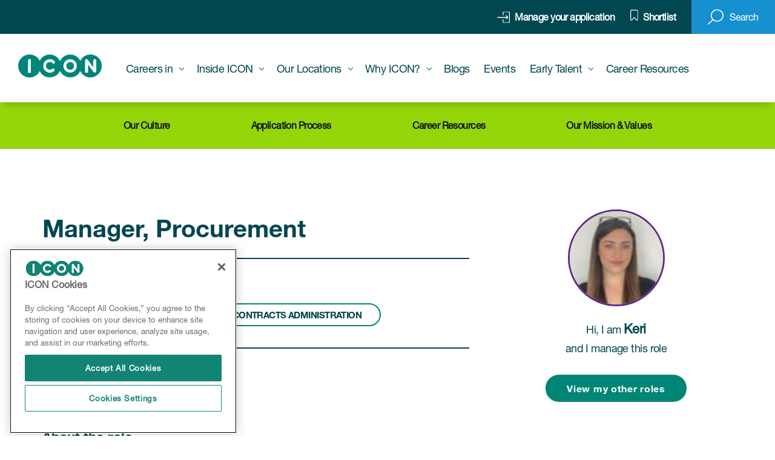

--- FILE ---
content_type: text/html
request_url: https://careers.iconplc.com/job/manager-procurement-in-united-kingdom-jid-35770
body_size: 23191
content:


<!DOCTYPE html>

<!-- Module type: bundle -->

<html lang="en-GB" dir="ltr">

<head>
    <meta charset="utf-8"/>
    <meta name="mobile-web-app-capable" content="yes"/>
    <meta name="apple-mobile-web-app-capable" content="yes"/>
    <meta name="msapplication-starturl" content="/"/>
    <meta name="viewport" content="width=device-width, initial-scale=1.0"/>

    <link rel="icon"
          type="image/png"
          href="https://attraxcdnprod1-freshed3dgayb7c3.z01.azurefd.net/1481126/e40ce6f4-d08e-41da-9b68-65e34e789e42/2026.1.6.26508/Blob/favicon.ico">




<style>
    :root {
        --attrax-site-color-primary: #60C3D6;
        --attrax-site-color-secondary: #004750;
        
        --attrax-site-color-quaternary: #e3e4ec;
    }
</style>

        <meta name="twitter:image" property="twitter:image" content="https://careers.iconplc.com/assets/file/67874766-62c6-44f1-ecdd-08daa135b5db/ICON%20OG.png"/>
        <meta name="og:image" property="og:image" content="https://careers.iconplc.com/assets/file/67874766-62c6-44f1-ecdd-08daa135b5db/ICON%20OG.png"/>
        <meta name="robots" property="robots" content="index,follow"/>

    <title>
        Manager, Procurement job in United Kingdom | ICON
    </title>

    <meta name="description" content="As an Outsourcing Manager (Procurement) you will be joining the world&#x2019;s largest &amp;amp; most comprehensive clinical research organisation, powered by healthcare..."/>
    <meta name="keywords" content="As an Outsourcing Manager (Procurement) you will be joining the world&amp;#x2019;s largest &amp;amp;amp; most comprehensive clinical research organisation, powered by healthcare..."/>
    <!--Basic Meta Tags--><meta http-equiv='CACHE-CONTROL' content='PRIVATE' /><meta name='expires' content='never' /><meta name='charset' content='UTF-8' /><meta name='copyright' content='Copyright ©2026' /><meta http-equiv='content-language' content='EN' /><meta name='title' content='Manager, Procurement' /><!--End Basic Meta Tags--><!--OG Tags below--><meta property='og:title' content='Manager, Procurement'/><meta property='og:site_name' content='ICON'/><meta name='og:description' content=''/><meta name='og:url' content='https://careers.iconplc.com/job/manager-procurement-in-united-kingdom-jid-35770'/><!--End OG Tags-->
    <link rel="canonical" href="https://careers.iconplc.com/job/manager-procurement-in-united-kingdom-jid-35770"/>
    
        
            <script>
                window.paqEnabled = false;
            </script>

    <script>
        window.attraxAntiforgeryToken = "CfDJ8E09xlczIPdGueHoe4ALTQEBkjWG4qqTriCOWHZ7d4wyexb4oLHcMp5iKRwVk7xn4Blai55NEK8ZC7yqhYdaDxWVF97i_-9a6Z7-Anzpqux3OkL5ZBTtF2UENRjrnVFEOHGqxn3dUda4nOYfiuSKexY";
    </script>

    <script>
        window.recaptchaToken = "";
        window.fireRecaptchaVerify = function(actionName, fCallback) {
            grecaptcha.ready(function() {
                 grecaptcha.execute('6Lchmk8fAAAAAIqAmpDQw5KHHL42JJIfFKXixfME', {action: actionName }).then(function(token) {
                     window.recaptchaToken = token;
                     if(fCallback)
                        fCallback();
                 });
            });
        }
    </script>

    <script type="text/javascript" src="https://apis.google.com/js/client.js"></script>
        <script type="text/javascript" async defer src="https://www.dropbox.com/static/api/2/dropins.js" id="dropboxjs" data-app-key="px11w6atkqz0kd6"></script>

    <script src="https://attraxcdnprod1-freshed3dgayb7c3.z01.azurefd.net/StaticFiles/V1/js/requiremodules/browser/Cookies.js"></script>
    <script>
        window.siteUrlPrefix = "/";
    </script>
    <script src="/cop-asset/24e189fa-eecd-4666-b7c3-08daf3b9fab6/js--compiled--attraxbundle.js?pv=8&v=a2026.1.6.26508"></script>
    <script>
        window.siteDetails = {
            SiteId : "e40ce6f4-d08e-41da-9b68-65e34e789e42",
            UrlPrefix : "/",
        };

        const attraxApplication = new AttraxApplicationBundle({
            SiteId : "e40ce6f4-d08e-41da-9b68-65e34e789e42",
            BaseUrl : "https://careers.iconplc.com",
            UrlPrefix : "/",
            GoogleRecaptchaPublicKey : "6Lchmk8fAAAAAIqAmpDQw5KHHL42JJIfFKXixfME"
        });
    </script>
    <script src="/Blob/js/bundle/client.min.js?v=2026.1.6.26508"></script>
    
<!-- Google Tag Manager -->
<script data-no-require="true">(function(w,d,s,l,i){w[l]=w[l]||[];w[l].push({'gtm.start':
new Date().getTime(),event:'gtm.js'});var f=d.getElementsByTagName(s)[0],
j=d.createElement(s),dl=l!='dataLayer'?'&l='+l:'';j.async=true;j.src=
'https://www.googletagmanager.com/gtm.js?id='+i+dl;f.parentNode.insertBefore(j,f);
})(window,document,'script','dataLayer','GTM-PHNBJMK');</script>
<!-- End Google Tag Manager -->

<!-- Hotjar Tracking Code for http://careers.iconplc.com/ --> 
<script>  (function(h,o,t,j,a,r){  h.hj=h.hj||function(){(h.hj.q=h.hj.q||[]).push(arguments)};  h._hjSettings={hjid:245076,hjsv:5};  a=o.getElementsByTagName('head')[0];  r=o.createElement('script');r.async=1;  r.src=t+h._hjSettings.hjid+j+h._hjSettings.hjsv;  a.appendChild(r);  })(window,document,'//static.hotjar.com/c/hotjar-','.js?sv=');
</script> 

<link rel="preload" href="https://attraxcdnprod1-freshed3dgayb7c3.z01.azurefd.net/1481126/e40ce6f4-d08e-41da-9b68-65e34e789e42/2026.1.6.26508/Blob/fonts/02963ef0-dbb8-4ec9-a06d-939c6f252739.woff2" as="font" type="font/woff2" crossorigin>
<link rel="preload" href="https://attraxcdnprod1-freshed3dgayb7c3.z01.azurefd.net/1481126/e40ce6f4-d08e-41da-9b68-65e34e789e42/2026.1.6.26508/Blob/fonts/531c5a28-5575-4f58-96d4-a80f7b702d7b.woff2" as="font" type="font/woff2"  crossorigin>
<link rel="preload" href="https://attraxcdnprod1-freshed3dgayb7c3.z01.azurefd.net/1481126/e40ce6f4-d08e-41da-9b68-65e34e789e42/2026.1.6.26508/Blob/fonts/752e6c6e-dc02-4393-b814-68a65b594fac.woff2" as="font" type="font/woff2"  crossorigin>
<meta name="google-site-verification" content="wP2aZ-IrnUOHFUIzpd-6rMUQv2DjirleRbCIi6hg2jU" />

<meta name="google-site-verification" content="crUYkvFddvsl34bYchU6vl4zYalG6Hvi1g8aUcmocPA" />

<meta name="google-site-verification" content="CFf1jDDgx41hCA9G6jfLQluz1wbA7AfgNSb9iPTgI3Y" />

<script>window.siteUrlPrefix = "/";</script>

<script type="text/javascript" src="https://www.bugherd.com/sidebarv2.js?apikey=sju7hvyoftiovumjyxzxgq" async="true"></script>            <link rel="stylesheet" href="https://attraxcdnprod1-freshed3dgayb7c3.z01.azurefd.net/StaticFiles/V1/productrolloutfiles/FA6/css/all.min.css?v=2026.1.6.26508"/>
            <link rel="stylesheet" href="https://attraxcdnprod1-freshed3dgayb7c3.z01.azurefd.net/1481126/e40ce6f4-d08e-41da-9b68-65e34e789e42/2026.1.6.26508/Blob/css/style.attrax.min.css?v=2026.1.6.26508"/>
            <link rel="stylesheet" href="/swiper/v11/swiper-bundle.min.css?v=2026.1.6.26508"/>

    <script>
    </script>
</head>

<body id="body" data-context-optionids-pushnotifications="" data-page-id="600e2e51-3556-4eaf-7e0c-08d9f613c55a" data-layout-id=" " class="job-details    culture-en-gb">






<!-- Google Tag Manager (noscript) -->
<noscript><iframe src="https://www.googletagmanager.com/ns.html?id=GTM-PHNBJMK"
height="0" width="0" style="display:none;visibility:hidden"></iframe></noscript>
<!-- End Google Tag Manager (noscript) -->


<header class='main-site-header'>
    <a class='jump-to-content' aria-label='jump to content' href='#main-site-main-content'>JUMP TO CONTENT</a>
    <div class='main-site-header__container'>
        <div class='main-site-header__upper-section'>
            <div class='main-site-header__logo-section main-site-header__logo-section--mobile'>
                <a href='/' class='main-site-header__logo-link'>
                    <figure class='main-site-header__logo-container'>
                        <img src="https://attraxcdnprod1-freshed3dgayb7c3.z01.azurefd.net/1481126/e40ce6f4-d08e-41da-9b68-65e34e789e42/2026.1.6.26508/Blob/img/logo.svg" loading="lazy" alt="company logo" class="main-site-header__logo" width="138" height="38">
                    </figure>
                </a>
            </div>
            <div class='main-site-header__action-btn-section'>
                <a href='/manage-your-application' class='main-site-header__login' aria-label='click here to manage your application'>
                    <img src="https://attraxcdnprod1-freshed3dgayb7c3.z01.azurefd.net/1481126/e40ce6f4-d08e-41da-9b68-65e34e789e42/2026.1.6.26508/Blob/img/login.svg" loading="lazy" alt="login" class="main-site-header__login-icon" height="21" width="21">
                    <span class='main-site-header__login-txt'>Manage your application</span>
                </a> 
                <a href='/candidateshortlist' class='main-site-header__inline-shortlist'>Shortlist <span class='fav-count main-site-header__shortlist-label' style='display: none;'>0</span></a>
                <div class='main-site-header__search' role='button' aria-label='click to open mobile search'>
                    <img src="https://attraxcdnprod1-freshed3dgayb7c3.z01.azurefd.net/1481126/e40ce6f4-d08e-41da-9b68-65e34e789e42/2026.1.6.26508/Blob/img/search.svg" loading="lazy" alt="search jobs" class="main-site-header__search-icon" width="26" height="26">
                    <span class='main-site-header__search-txt'>Search</span>
                </div>
                <div class='main-site-header__burger-menu'>
                    <span></span>
                    <span></span>
                    <span></span>
                </div>
            </div>
        </div>
        <div class='main-site-header__lower-section'>
            <div class='main-site-header__logo-section main-site-header__logo-section--desktop'>
                <a href='/' class='main-site-header__logo-link'>
                    <figure class='main-site-header__logo-container'>
                        <img src="https://attraxcdnprod1-freshed3dgayb7c3.z01.azurefd.net/1481126/e40ce6f4-d08e-41da-9b68-65e34e789e42/2026.1.6.26508/Blob/img/logo.svg" loading="lazy" alt="company logo" class="main-site-header__logo" height="38" width="138">
                    </figure>
                </a>
            </div>
            
<nav class='cop-widget mainNav-widget dynamic-widget  ' data-type='MainNav' data-require-config='true' data-id='120b6e7e-cc9b-8277-4fe8-bdefff50fa0b' id='120b6e7e-cc9b-8277-4fe8-bdefff50fa0b' aria-label='Main navigation'>
        <ul class=' navList navRoot'><li aria-haspopup='true' aria-expanded='false' class=' first has-side-content careers-in hasChildren '><span class='icon attrax-child-nav-trigger' tabindex='0' role='button' aria-label='expand Careers in'></span><span class='text-node'>Careers in<div class='nav-side-content__wrapper' data-content-ref='careers-in'>
    <div class='nav-side-content'>
        <h3 class='nav-side-content__heading'>ICON Careers</h3>
        <p class='nav-side-content__text'>We encourage our people to seize the opportunity to bring flexibility, innovation and determination to every situation.
<br/><br/>
By doing this, our people build exciting and rewarding careers, deliver results to help bring life-changing medicines and devices to market and maintain ICON’s success as an industry leader.</p>
        <a href='/jobs' class='nav-side-content__btn' aria-label='View jobs at ICON'>View jobs at ICON</a>
    </div>
</div><div class='mega-nav-banner__widget'>


    <div class="cop-widget dynamic-widget     banner-pool-widget " data-type="BannerPoolWidget" id="6fb6fa17-0a83-c8ff-eed0-129b0264dfdb" data-id="6fb6fa17-0a83-c8ff-eed0-129b0264dfdb">
            <div class="banner-pool-widget__wrapper banner-listings-wrapper list-class mega-nav-banner-careers-in" data-banner-name="Mega Nav Banner - Careers in - 1&#x9;" data-bannerpool-id="425ed5ef-d72d-4fab-b5c9-bb48b1163ea1" data-cop-owl-target="6fb6fa17-0a83-c8ff-eed0-129b0264dfdb">

                            <div class="banner-wrapper banner-pool-widget__banner ">
                                    <div class="banner-image banner-pool-widget__image-wrapper">
                                        <a href="https://careers.iconplc.com/about-icon" target="" class="banner-pool-widget__link">
                                            <img alt=""
                                                 width="1366"
                                                 height="660"
                                                 loading="lazy"
                                                 src="https://attraxcdnprod1-freshed3dgayb7c3.z01.azurefd.net/1481126/e40ce6f4-d08e-41da-9b68-65e34e789e42/2026.1.6.26508/img/vo26cIEw10mH0QjdGP8-KA/"
                                                 class="banner-pool-widget__image">
                                        </a>
                                    </div>

                                    <a href="https://careers.iconplc.com/about-icon" target="" class="banner-pool-widget__link">
                                        <div class="banner-customhtml banner-pool-widget__text">
                                            <div class="mega-nav-banner__inner">
<br>
<div class="mega-nav-banner__link read-more">
<h5> About Icon</h5>
</div>
</div>
                                        </div>
                                    </a>
                            </div>
            </div>
    </div>

</div><div class='mega-nav-banner__widget'>


    <div class="cop-widget dynamic-widget     banner-pool-widget " data-type="BannerPoolWidget" id="d6ea0f53-7cc4-1a94-a8ce-3ac7d8d83336" data-id="d6ea0f53-7cc4-1a94-a8ce-3ac7d8d83336">
            <div class="banner-pool-widget__wrapper banner-listings-wrapper list-class mega-nav-banner-careers-in" data-banner-name="Mega Nav Banner - Careers in - 2" data-bannerpool-id="9ea155ab-ff5c-4484-be69-8af9768c6864" data-cop-owl-target="d6ea0f53-7cc4-1a94-a8ce-3ac7d8d83336">

                            <div class="banner-wrapper banner-pool-widget__banner ">
                                    <div class="banner-image banner-pool-widget__image-wrapper">
                                        <a href="https://careers.iconplc.com/overview-of-service-lines" target="" class="banner-pool-widget__link">
                                            <img alt=""
                                                 width="1366"
                                                 height="660"
                                                 loading="lazy"
                                                 src="https://attraxcdnprod1-freshed3dgayb7c3.z01.azurefd.net/1481126/e40ce6f4-d08e-41da-9b68-65e34e789e42/2026.1.6.26508/img/gHTzSdNC60o5pwjdGP-w3A/"
                                                 class="banner-pool-widget__image">
                                        </a>
                                    </div>

                                    <a href="https://careers.iconplc.com/overview-of-service-lines" target="" class="banner-pool-widget__link">
                                        <div class="banner-customhtml banner-pool-widget__text">
                                            <div class="mega-nav-banner__inner">
<br>
<div class="mega-nav-banner__link read-more">
<h5> Overview of Service Lines</h5>
</div>
</div>
                                        </div>
                                    </a>
                            </div>
            </div>
    </div>

</div></span>
<ul class='navList navLevel-1 '><li class=' first '><span class='text-node'><a data-id='lnk-309ae726-ee03-4439-f0ec-08de0b2afc23' href='/job-categories' tabindex='-1'><span class='text'>Job Categories</span></a></span>
</li><li aria-haspopup='true' aria-expanded='false' class=' has-side-content full-service hasChildren '><span class='icon attrax-child-nav-trigger' tabindex='-1' role='button' aria-label='expand ICON Full Service '></span><span class='text-node'><a data-id='lnk-4d8b3530-e2c9-45b7-1a7a-08da119be329' href='/full-service' tabindex='-1'><span class='text'>ICON Full Service </span></a><div class='nav-side-content__wrapper' data-content-ref='full-service'>
    <div class='nav-side-content'>
        <h3 class='nav-side-content__heading'>Full Service</h3>
        <p class='nav-side-content__text'>Full-service roles offer the opportunity to work on projects and programmes on behalf of the world’s most innovative pharma, biotech and medical device companies.
</p>
<a href='/jobs?options=2202&page=1' class='nav-side-content__btn' aria-label='View roles'> View roles</a>                                                                                                                   <a href='/recruitment-process' class='nav-side-content__btn' aria-label='Recruitment Process'>Recruitment Process</a>

    </div>
</div></span>
<ul class='navList navLevel-2 '><li class=' first '><span class='text-node'><a data-id='lnk-ea6b7ca5-1ada-40ed-1a25-08da5adb7014' href='/accellacare' tabindex='-1'><span class='text'>Accellacare</span></a></span>
</li><li class=' '><span class='text-node'><a data-id='lnk-18824ca1-a478-46f4-1a27-08da5adb7014' href='/full-service-biometrics' tabindex='-1'><span class='text'>Biometrics</span></a></span>
</li><li class=' '><span class='text-node'><a data-id='lnk-0b038323-84c6-48ca-4a9c-08da598206cd' href='/full-service-clinical-operations' tabindex='-1'><span class='text'>Clinical Operations</span></a></span>
</li><li class=' '><span class='text-node'><a data-id='lnk-2063cc96-bf0b-4faa-1a26-08da5adb7014' href='/commercialisation-and-outcomes' tabindex='-1'><span class='text'>Commercialisation and Outcomes</span></a></span>
</li><li class=' '><span class='text-node'><a data-id='lnk-27d59fa7-ffda-44e1-1a24-08da5adb7014' href='/full-service-early-clinical-bioanalytical-solutions' tabindex='-1'><span class='text'>Early Clinical and Bioanalytical Solutions</span></a></span>
</li><li class=' '><span class='text-node'><a data-id='lnk-1c5ed3b7-bd4f-4d4c-f1da-08da5adb803f' href='/logistics-supply-chain-jobs' tabindex='-1'><span class='text'>Global Logistics Division</span></a></span>
</li><li class=' '><span class='text-node'><a data-id='lnk-7cee9095-9657-4105-4a9e-08da598206cd' href='/full-service-laboratory-services' tabindex='-1'><span class='text'>Laboratory</span></a></span>
</li><li class=' '><span class='text-node'><a data-id='lnk-ff1ad2c9-7791-495a-9de6-08db3c25a34a' href='/full-service-medical-affairs-scientific-affairs' tabindex='-1'><span class='text'>Medical Affairs & Scientific Affairs</span></a></span>
</li><li class=' '><span class='text-node'><a data-id='lnk-3c087163-fb06-415c-8638-08da598196db' href='/full-service-project-management' tabindex='-1'><span class='text'>Project Management</span></a></span>
</li><li class=' last '><span class='text-node'><a data-id='lnk-0c0d7a41-6c20-439b-1a23-08da5adb7014' href='/symphony-health' tabindex='-1'><span class='text'>Symphony Health</span></a></span>
</li></ul></li><li aria-haspopup='true' aria-expanded='false' class=' has-side-content g-s-s hasChildren '><span class='icon attrax-child-nav-trigger' tabindex='-1' role='button' aria-label='expand ICON Strategic Solutions (FSP)'></span><span class='text-node'><a data-id='lnk-eb6f6f41-9e54-417f-7978-08da119bfdce' href='/icon-strategic-solutions' tabindex='-1'><span class='text'>ICON Strategic Solutions (FSP)</span></a><div class='nav-side-content__wrapper' data-content-ref='g-s-s'>
    <div class='nav-side-content'>
        <h3 class='nav-side-content__heading'>ICON Strategic Solutions </h3>
        <p class='nav-side-content__text'>Our Strategic Solutions team is embedded in our clients’ businesses, helping to deliver cutting edge research. </p>
        <a href='/jobs?options=2201&page=1' class='nav-side-content__btn' aria-label='View Strategic Solutions roles'>View roles</a>  <a href='/recruitment-process' class='nav-side-content__btn' aria-label='Recruitment Process'>Recruitment Process</a>
    </div>
</div> </span>
<ul class='navList navLevel-2 '><li class=' first '><span class='text-node'><a data-id='lnk-07890bf4-e8fe-43d6-f1df-08da5adb803f' href='/strategic-solutions-biometrics' tabindex='-1'><span class='text'>Biometrics</span></a></span>
</li><li class=' '><span class='text-node'><a data-id='lnk-f0ddc7e0-92ab-45ec-f1dd-08da5adb803f' href='/strategic-solutions-clinical-operations' tabindex='-1'><span class='text'>Clinical Operations</span></a></span>
</li><li class=' '><span class='text-node'><a data-id='lnk-ac29955c-efa8-4b5b-d95b-08db1f174904' href='/strategic-solutions-clinical-research-associate-jobs' tabindex='-1'><span class='text'>Clinical Research Associate</span></a></span>
</li><li class=' '><span class='text-node'><a data-id='lnk-def3cb9f-548e-460f-f1e0-08da5adb803f' href='/strategic-solutions-medical-affairs-medical-writing' tabindex='-1'><span class='text'>Medical Affairs & Medical Writing</span></a></span>
</li><li class=' '><span class='text-node'><a data-id='lnk-4c2950f2-8cb8-423b-f1de-08da5adb803f' href='/strategic-solutions-project-management' tabindex='-1'><span class='text'>Project Management </span></a></span>
</li><li class=' last '><span class='text-node'><a data-id='lnk-6ae3a63f-0de6-4af6-1a28-08da5adb7014' href='/strategic-solutions-regulatory-affairs-drug-safety-quality-assurance' tabindex='-1'><span class='text'>Regulatory Affairs/ Drug Safety/ Quality Assurance</span></a></span>
</li></ul></li><li class=' last has-side-content global-business '><span class='text-node'><a data-id='lnk-3a02c7fe-363f-435e-4a9d-08da598206cd' href='/full-service-corporate-support' tabindex='-1'><span class='text'>Global Business Services</span></a><div class='nav-side-content__wrapper' data-content-ref='global-business'>
    <div class='nav-side-content'>
        <h3 class='nav-side-content__heading'>Global Business Services</h3>
        <p class='nav-side-content__text'> Global Business Services functions are the backbone of the organisation, providing support services in areas including Finance, IT, HR, Sales, QA, Facilities & Administration, Legal & Procurement.<br/><br/>Commercial roles offer opportunities to be involved in the exciting world of proposals, sales and marketing.</p>
<a href='/jobs?options=1540,1555,1687,2331,1914,1550,1602&page=1' class='nav-side-content__btn' aria-label='View roles'> View roles</a>                                                           <a href='/full-service-recruitment-process' class='nav-side-content__btn' aria-label='Recruitment Process'>Recruitment Process</a>
    </div>
</div></span>
</li></ul></li><li aria-haspopup='true' aria-expanded='false' class=' hasChildren '><span class='icon attrax-child-nav-trigger' tabindex='0' role='button' aria-label='expand Inside ICON'></span><span class='text-node'>Inside ICON</span>
<ul class='navList navLevel-1 '><li class=' first '><span class='text-node'><a data-id='lnk-7e0b20eb-96bf-4566-f0e0-08de0b2afc23' href='/about-icon' tabindex='-1'><span class='text'>About ICON</span></a></span>
</li><li class=' '><span class='text-node'><a data-id='lnk-12e437b5-f653-43b7-f041-08de0a606015' href='/our-culture-and-our-people' tabindex='-1'><span class='text'>Our Culture & Our People</span></a></span>
</li><li class=' '><span class='text-node'><a data-id='lnk-5eaa42d8-5aaa-4d0a-f042-08de0a606015' href='/our-mission-and-values' tabindex='-1'><span class='text'>Our Mission & Values</span></a></span>
</li><li class=' '><span class='text-node'><a data-id='lnk-abd943c4-2524-48e7-f0e1-08de0b2afc23' href='/overview-of-service-lines' tabindex='-1'><span class='text'>Overview of Service Lines</span></a></span>
</li><li class=' '><span class='text-node'><a data-id='lnk-08a0465c-a215-45bd-f043-08de0a606015' href='/full-service' tabindex='-1'><span class='text'>Full Service</span></a></span>
</li><li class=' '><span class='text-node'><a data-id='lnk-bf96b905-a98b-484f-f046-08de0a606015' href='/icon-strategic-solutions' tabindex='-1'><span class='text'>Strategic Solutions (FSP)</span></a></span>
</li><li class=' '><span class='text-node'><a data-id='lnk-593f5a33-8271-480a-f044-08de0a606015' href='/full-service-corporate-support' tabindex='-1'><span class='text'>Global Business Services</span></a></span>
</li><li class=' '><span class='text-node'><a data-id='lnk-f7a10652-3c1e-4574-f045-08de0a606015' href='/accellacare' tabindex='-1'><span class='text'>Accellacare Site Network</span></a></span>
</li><li class=' '><span class='text-node'><a data-id='lnk-2933960b-2537-4c56-f0e3-08de0b2afc23' href='/icon-biotech-careers' tabindex='-1'><span class='text'>ICON Biotech</span></a></span>
</li><li class=' last '><span class='text-node'><a data-id='lnk-82733748-3c0f-4dde-f0e2-08de0b2afc23' href='/icon-leadership' tabindex='-1'><span class='text'>ICON Leadership</span></a></span>
</li></ul></li><li aria-haspopup='true' aria-expanded='false' class=' has-side-content our-locations hasChildren '><span class='icon attrax-child-nav-trigger' tabindex='0' role='button' aria-label='expand Our Locations'></span><span class='text-node'>Our Locations<div class='nav-side-content__wrapper' data-content-ref='our-locations'>
    <div class='nav-side-content'>
        <h3 class='nav-side-content__heading'>Our Locations</h3>
        <p class='nav-side-content__text'>With headquarters in Dublin, Ireland, ICON has employees in 119 locations across 53 countries.</p><br/>

<a href='/jobs' class='nav-side-content__btn' aria-label='View roles'> View roles</a>
    </div>
</div><div class='mega-nav-banner__widget'>


    <div class="cop-widget dynamic-widget     banner-pool-widget " data-type="BannerPoolWidget" id="203d1c02-5898-3578-a47e-ecb8a6049ee8" data-id="203d1c02-5898-3578-a47e-ecb8a6049ee8">
            <div class="banner-pool-widget__wrapper banner-listings-wrapper list-class mega-nav-banner-our-locations " data-banner-name="Mega Nav Banner - Our Locations - 1" data-bannerpool-id="38c854bd-af5c-470a-0cc7-08dd1e876bfd" data-cop-owl-target="203d1c02-5898-3578-a47e-ecb8a6049ee8">

                            <div class="banner-wrapper banner-pool-widget__banner ">
                                    <div class="banner-image banner-pool-widget__image-wrapper">
                                        <a href="https://www.iconplc.com/contact/global-office-locator" target="" class="banner-pool-widget__link">
                                            <img alt=""
                                                 width="1366"
                                                 height="660"
                                                 loading="lazy"
                                                 src="https://attraxcdnprod1-freshed3dgayb7c3.z01.azurefd.net/1481126/e40ce6f4-d08e-41da-9b68-65e34e789e42/2026.1.6.26508/img/ulbu1NLe-0OH0wjdGP8-KA/"
                                                 class="banner-pool-widget__image">
                                        </a>
                                    </div>

                                    <a href="https://www.iconplc.com/contact/global-office-locator" target="" class="banner-pool-widget__link">
                                        <div class="banner-customhtml banner-pool-widget__text">
                                            <div class="mega-nav-banner__inner"> 
<br> 
<class="mega-nav-banner__link read-more">
<h5>Global Office Locator</h5>
<p> </p>
</div>
                                        </div>
                                    </a>
                            </div>
            </div>
    </div>

</div><div class='mega-nav-banner__widget'>



</div></span>
<ul class='navList navLevel-1 '><li class=' first '><span class='text-node'><a data-id='lnk-660240af-214a-49ec-7333-08da79c1c211' href='/icon-jobs-in-ireland' tabindex='-1'><span class='text'>Ireland</span></a></span>
</li><li aria-haspopup='true' aria-expanded='false' class=' hasChildren '><span class='icon attrax-child-nav-trigger' tabindex='-1' role='button' aria-label='expand Asia Pacific'></span><span class='text-node'><a data-id='lnk-8683ac7d-9d87-4f5c-48ae-08da964ad0dd' href='/asia-pacific' tabindex='-1'><span class='text'>Asia Pacific</span></a></span>
<ul class='navList navLevel-2 '><li class=' first '><span class='text-node'><a data-id='lnk-65171e05-fc31-4445-3876-08ddbf8c570f' href='/jobs-in-australia' tabindex='-1'><span class='text'>Australia</span></a></span>
</li><li class=' '><span class='text-node'><a data-id='lnk-81bf41e4-ab5a-4ca3-5137-08dc22ba7b55' href='/jobs-in-china' tabindex='-1'><span class='text'>China</span></a></span>
</li><li class=' '><span class='text-node'><a data-id='lnk-f4454969-2da6-4412-4cbf-08dc18cde6de' href='/jobs-in-india' tabindex='-1'><span class='text'>India</span></a></span>
</li><li class=' '><span class='text-node'><a data-id='lnk-905005fb-71d7-4a22-a815-08dc22bbfe61' href='/jobs-in-japan' tabindex='-1'><span class='text'>Japan</span></a></span>
</li><li class=' '><span class='text-node'><a data-id='lnk-54d6645c-f903-49d0-5136-08dc22ba7b55' href='/jobs-in-korea' tabindex='-1'><span class='text'>Korea</span></a></span>
</li><li class=' '><span class='text-node'><a data-id='lnk-34d20d59-c670-4524-db56-08ddc86ee7a2' href='/jobs-in-malaysia' tabindex='-1'><span class='text'>Malaysia</span></a></span>
</li><li class=' last '><span class='text-node'><a data-id='lnk-ece3349a-c40d-434e-fd6e-08ddc9f57870' href='/jobs-in-taiwan' tabindex='-1'><span class='text'>Taiwan</span></a></span>
</li></ul></li><li aria-haspopup='true' aria-expanded='false' class=' hasChildren '><span class='icon attrax-child-nav-trigger' tabindex='-1' role='button' aria-label='expand Europe, Middle East & Africa'></span><span class='text-node'><a data-id='lnk-5394b2ef-80da-4e56-51f9-08da964b0284' href='/europe-middle-east-africa-jobs' tabindex='-1'><span class='text'>Europe, Middle East & Africa</span></a></span>
<ul class='navList navLevel-2 '><li class=' first '><span class='text-node'><a data-id='lnk-63bf40da-5ac6-43b6-fd6b-08ddc9f57870' href='/jobs-in-belgium' tabindex='-1'><span class='text'>Belgium</span></a></span>
</li><li class=' '><span class='text-node'><a data-id='lnk-2f6ea959-7e0d-4ed0-4839-08dc732e53c4' href='/jobs-bg' tabindex='-1'><span class='text'>Bulgaria</span></a></span>
</li><li class=' '><span class='text-node'><a data-id='lnk-c37aade7-01a0-4cd8-cbb5-08ddc3877910' href='/jobs-in-germany' tabindex='-1'><span class='text'>Germany</span></a></span>
</li><li class=' '><span class='text-node'><a data-id='lnk-35ee9863-4fd4-4f3f-cbb4-08ddc3877910' href='/jobs-in-hungary' tabindex='-1'><span class='text'>Hungary</span></a></span>
</li><li class=' '><span class='text-node'><a data-id='lnk-bcb7f01c-942e-4ad4-3877-08ddbf8c570f' href='/jobs-in-italy' tabindex='-1'><span class='text'>Italy</span></a></span>
</li><li class=' '><span class='text-node'><a data-id='lnk-900ea1fe-5201-4f42-3875-08ddbf8c570f' href='/werken-bij-icon-nederland' tabindex='-1'><span class='text'>Netherlands</span></a></span>
</li><li class=' '><span class='text-node'><a data-id='lnk-7315340c-1d7f-439c-b97e-08ddc0707e15' href='/jobs-in-poland' tabindex='-1'><span class='text'>Poland</span></a></span>
</li><li class=' '><span class='text-node'><a data-id='lnk-af8b75d0-b17f-4e1e-db57-08ddc86ee7a2' href='/jobs-in-romania' tabindex='-1'><span class='text'>Romania</span></a></span>
</li><li class=' '><span class='text-node'><a data-id='lnk-7741ce97-3562-4df8-fd6f-08ddc9f57870' href='/jobs-in-slovakia' tabindex='-1'><span class='text'>Slovakia</span></a></span>
</li><li class=' '><span class='text-node'><a data-id='lnk-686700df-8ee7-4d55-1a78-08ddc86ef26a' href='/jobs-in-south-africa' tabindex='-1'><span class='text'>South Africa</span></a></span>
</li><li class=' '><span class='text-node'><a data-id='lnk-f61073f8-ea6b-4fbc-b97f-08ddc0707e15' href='/clinical-research-jobs-in-spain' tabindex='-1'><span class='text'>Spain</span></a></span>
</li><li class=' '><span class='text-node'><a data-id='lnk-ab377a7c-f981-4e30-1a79-08ddc86ef26a' href='/jobs-in-turkiye' tabindex='-1'><span class='text'>Türkiye</span></a></span>
</li><li class=' last '><span class='text-node'><a data-id='lnk-fdb5fe8c-f408-4181-9beb-08da8add7e8b' href='/jobs-in-uk' tabindex='-1'><span class='text'>United Kingdom</span></a></span>
</li></ul></li><li class=' '><span class='text-node'><a data-id='lnk-99e6c623-7768-4d6b-51fa-08da964b0284' href='/jobs-in-north-america' tabindex='-1'><span class='text'>United States</span></a></span>
</li><li aria-haspopup='true' aria-expanded='false' class=' hasChildren '><span class='icon attrax-child-nav-trigger' tabindex='-1' role='button' aria-label='expand Latin America '></span><span class='text-node'><a data-id='lnk-f5e5004f-f15a-4899-48af-08da964ad0dd' href='/latin-america' tabindex='-1'><span class='text'>Latin America </span></a></span>
<ul class='navList navLevel-2 '><li class=' first '><span class='text-node'><a data-id='lnk-13b7d23f-6a43-49a6-a812-08dc22bbfe61' href='/jobs-in-argentina' tabindex='-1'><span class='text'>Argentina</span></a></span>
</li><li class=' '><span class='text-node'><a data-id='lnk-cbdfc8c2-5709-4c88-a813-08dc22bbfe61' href='/jobs-in-brazil' tabindex='-1'><span class='text'>Brazil</span></a></span>
</li><li class=' '><span class='text-node'><a data-id='lnk-8e52b6bd-d64d-420e-5135-08dc22ba7b55' href='/jobs-in-chile' tabindex='-1'><span class='text'>Chile</span></a></span>
</li><li class=' '><span class='text-node'><a data-id='lnk-5340bdc5-34a5-4c9f-a814-08dc22bbfe61' href='/jobs-in-colombia' tabindex='-1'><span class='text'>Colombia</span></a></span>
</li><li class=' last '><span class='text-node'><a data-id='lnk-cd298681-3482-4de5-5134-08dc22ba7b55' href='/jobs-in-mexico' tabindex='-1'><span class='text'>Mexico</span></a></span>
</li></ul></li><li class=' last '><span class='text-node'><a data-id='lnk-28ae5024-afd9-427f-6e51-08dc4f267ee1' href='https://www.iconplc.com/contact/global-office-locator' tabindex='-1'><span class='text'>Global Office Locator</span></a></span>
</li></ul></li><li aria-haspopup='true' aria-expanded='false' class=' has-side-content hasChildren '><span class='icon attrax-child-nav-trigger' tabindex='0' role='button' aria-label='expand Why ICON?'></span><span class='text-node'>Why ICON?<div class='nav-side-content__wrapper'>
    <div class='nav-side-content'>
        <h3 class='nav-side-content__heading'>Why ICON?</h3>
        <p class='nav-side-content__text'>No matter what part of ICON you work in, you are contributing to solving some of the most complex healthcare challenges and are helping to deliver new medicines and devices that are impacting millions of peoples’ lives, right across the world.
</p>
        <a href='/posts' class='nav-side-content__btn' aria-label='Find out more about life at ICON'>Find out more about life at ICON</a>
    </div>
</div><div class='mega-nav-banner__widget'>


    <div class="cop-widget dynamic-widget     banner-pool-widget " data-type="BannerPoolWidget" id="e146c20e-de16-e87e-6b8d-133976ec5f1b" data-id="e146c20e-de16-e87e-6b8d-133976ec5f1b">
            <div class="banner-pool-widget__wrapper banner-listings-wrapper list-class mega-nav-banner-why-icon " data-banner-name="Mega Nav Banner - Why ICON - 1" data-bannerpool-id="9abca26d-9722-42b5-8443-08dd19f25126" data-cop-owl-target="e146c20e-de16-e87e-6b8d-133976ec5f1b">

                            <div class="banner-wrapper banner-pool-widget__banner ">
                                    <div class="banner-image banner-pool-widget__image-wrapper">
                                        <a href="https://careers.iconplc.com/diversity-inclusion-belonging" target="" class="banner-pool-widget__link">
                                            <img alt=""
                                                 width="1366"
                                                 height="660"
                                                 loading="lazy"
                                                 src="https://attraxcdnprod1-freshed3dgayb7c3.z01.azurefd.net/1481126/e40ce6f4-d08e-41da-9b68-65e34e789e42/2026.1.6.26508/img/GXY1axI5hUBKawjdepIQ4w/"
                                                 class="banner-pool-widget__image">
                                        </a>
                                    </div>

                                    <a href="https://careers.iconplc.com/diversity-inclusion-belonging" target="" class="banner-pool-widget__link">
                                        <div class="banner-customhtml banner-pool-widget__text">
                                            <div class="mega-nav-banner__inner">
<br>
<div class="mega-nav-banner__link read-more">
<h5> Inclusion & Belonging</h5>
</div>
</div>
                                        </div>
                                    </a>
                            </div>
            </div>
    </div>

</div><div class='mega-nav-banner__widget'>


    <div class="cop-widget dynamic-widget     banner-pool-widget " data-type="BannerPoolWidget" id="99ca45f3-7e41-be96-6e7f-05805b323ea9" data-id="99ca45f3-7e41-be96-6e7f-05805b323ea9">
            <div class="banner-pool-widget__wrapper banner-listings-wrapper list-class mega-nav-banner-why-icon " data-banner-name="Mega Nav Banner - Why ICON - 2" data-bannerpool-id="e9614622-e2d4-4f72-0cc9-08dd1e876bfd" data-cop-owl-target="99ca45f3-7e41-be96-6e7f-05805b323ea9">

                            <div class="banner-wrapper banner-pool-widget__banner ">
                                    <div class="banner-image banner-pool-widget__image-wrapper">
                                        <a href="https://careers.iconplc.com/corporate-social-responsibility-and-sustainability" target="" class="banner-pool-widget__link">
                                            <img alt=""
                                                 width="1366"
                                                 height="660"
                                                 loading="lazy"
                                                 src="https://attraxcdnprod1-freshed3dgayb7c3.z01.azurefd.net/1481126/e40ce6f4-d08e-41da-9b68-65e34e789e42/2026.1.6.26508/img/sOJpAktlo0k5eQjdGP-w3A/"
                                                 class="banner-pool-widget__image">
                                        </a>
                                    </div>

                                    <a href="https://careers.iconplc.com/corporate-social-responsibility-and-sustainability" target="" class="banner-pool-widget__link">
                                        <div class="banner-customhtml banner-pool-widget__text">
                                            <div class="mega-nav-banner__inner"> 
<br> 
<class="mega-nav-banner__link read-more">
<h5>ICON Cares - ESG </h5>
<p></p>
</div>
                                        </div>
                                    </a>
                            </div>
            </div>
    </div>

</div></span>
<ul class='navList navLevel-1 '><li class=' first '><span class='text-node'><a data-id='lnk-be756d37-296d-4d21-313c-08da123545a8' href='/benefits' tabindex='-1'><span class='text'>Rewards & Benefits</span></a></span>
</li><li aria-haspopup='true' aria-expanded='false' class=' hasChildren '><span class='icon attrax-child-nav-trigger' tabindex='-1' role='button' aria-label='expand Learning & Development'></span><span class='text-node'><a data-id='lnk-bd4550d5-4166-4b24-3141-08da123545a8' href='/learning-development' tabindex='-1'><span class='text'>Learning & Development</span></a></span>
<ul class='navList navLevel-2 '><li class=' first '><span class='text-node'><a data-id='lnk-edff22c0-9d31-461e-0d3e-08db424b8fb0' href='/development-opportunities' tabindex='-1'><span class='text'>Development Opportunities</span></a></span>
</li><li class=' '><span class='text-node'><a data-id='lnk-9e97e8a7-3f16-4730-74be-08dabc1de447' href='/cra-learning-opportunities' tabindex='-1'><span class='text'>CRA Learning Opportunities</span></a></span>
</li><li class=' last '><span class='text-node'><a data-id='lnk-a2c0e1fc-be3c-4b43-cd00-08da7f7f52da' href='/career-journeys' tabindex='-1'><span class='text'>Career Journeys</span></a></span>
</li></ul></li><li class=' '><span class='text-node'><a data-id='lnk-f673f0b0-bd07-4451-313b-08da123545a8' href='/our-culture-and-our-people' tabindex='-1'><span class='text'>Our Culture & Our People</span></a></span>
</li><li aria-haspopup='true' aria-expanded='false' class=' hasChildren '><span class='icon attrax-child-nav-trigger' tabindex='-1' role='button' aria-label='expand Inclusion & Belonging'></span><span class='text-node'><a data-id='lnk-8e319b5a-c57f-491d-97b8-08da1235474a' href='/inclusion-belonging' tabindex='-1'><span class='text'>Inclusion & Belonging</span></a></span>
<ul class='navList navLevel-2 '><li class=' first '><span class='text-node'><a data-id='lnk-b533a4dc-31a8-4831-0259-08dccbecda75' href='/pride-employee-resource-group' tabindex='-1'><span class='text'>PRIDE</span></a></span>
</li><li class=' '><span class='text-node'><a data-id='lnk-4f3f1bbb-69ff-484c-025a-08dccbecda75' href='/space-employee-resource-group' tabindex='-1'><span class='text'>SPACE</span></a></span>
</li><li class=' '><span class='text-node'><a data-id='lnk-09a6542f-942b-4f3c-5ce6-08dccb4a9ac3' href='/ignite-employee-resource-group' tabindex='-1'><span class='text'>IGNITE</span></a></span>
</li><li class=' '><span class='text-node'><a data-id='lnk-a8eeafd3-3eaa-40bc-025b-08dccbecda75' href='/embrace-employee-resource-group' tabindex='-1'><span class='text'>embRACE</span></a></span>
</li><li class=' '><span class='text-node'><a data-id='lnk-d05752fb-b14b-4215-5ce7-08dccb4a9ac3' href='/dawn-employee-resource-group' tabindex='-1'><span class='text'>DAWN</span></a></span>
</li><li class=' last '><span class='text-node'><a data-id='lnk-638c2137-41de-449f-026c-08dccbecda75' href='/us-veteran-community' tabindex='-1'><span class='text'>SERVE</span></a></span>
</li></ul></li><li class=' '><span class='text-node'><a data-id='lnk-fd1222d8-81e3-4884-313d-08da123545a8' href='/corporate-social-responsibility-and-sustainability' tabindex='-1'><span class='text'>ICON Cares - Environment, Social and Governance</span></a></span>
</li><li class=' '><span class='text-node'><a data-id='lnk-ece816d0-80a5-4522-3f0b-08dae35a17cf' href='/us-veteran-community' tabindex='-1'><span class='text'>US Veteran Community</span></a></span>
</li><li class=' last '><span class='text-node'><a data-id='lnk-4c72f9b4-a128-472b-313e-08da123545a8' href='/awards' tabindex='-1'><span class='text'>Awards</span></a></span>
</li></ul></li><li class=' '><span class='text-node'><a data-id='lnk-1cb55c85-8e36-4beb-ff00-08da244ca758' href='/posts' tabindex='0'><span class='text'>Blogs</span></a></span>
</li><li class=' has-side-content '><span class='text-node'><a data-id='lnk-d436f36a-9893-4ff4-1a78-08da119be329' href='/our-events' tabindex='0'><span class='text'>Events</span></a><div class='nav-side-content__wrapper'>
    <div class='nav-side-content'>
        <h3 class='nav-side-content__heading'>Events? full service mean for you?</h3>
        <p class='nav-side-content__text'>Integer posuere erat a ante venenatis dapibus posuere velit aliquet. Duis mollis, est non commodo luctus, nisi erat porttitor ligula.</p>
        <a href='/' class='nav-side-content__btn' aria-label='Read more about this content'>Read more</a>
    </div>
</div></span>
</li><li aria-haspopup='true' aria-expanded='false' class=' has-side-content hasChildren '><span class='icon attrax-child-nav-trigger' tabindex='0' role='button' aria-label='expand Early Talent'></span><span class='text-node'>Early Talent<div class='nav-side-content__wrapper'>
    <div class='nav-side-content'>
        <h3 class='nav-side-content__heading'>Early Talent</h3>
        <p class='nav-side-content__text'>Early talent programs are designed to provide participants with opportunities to gain valuable experience, develop their skills, and build relationships with experienced leaders within the organization. Early talent programs can take many forms, including internships, academy programs, and leadership development programs. ICON is committed to recruiting top talent while also fostering a culture of learning and development within the organization.
</p>
    </div>
</div><div class='mega-nav-banner__widget'>


    <div class="cop-widget dynamic-widget     banner-pool-widget " data-type="BannerPoolWidget" id="eec39fa2-9c00-c14c-543c-801c1fa8f6a3" data-id="eec39fa2-9c00-c14c-543c-801c1fa8f6a3">
            <div class="banner-pool-widget__wrapper banner-listings-wrapper list-class mega-nav-banner-early-talent " data-banner-name="Mega Nav Banner - Early Talent - 1" data-bannerpool-id="e3a69722-84d6-4ab6-8444-08dd19f25126" data-cop-owl-target="eec39fa2-9c00-c14c-543c-801c1fa8f6a3">

                            <div class="banner-wrapper banner-pool-widget__banner ">
                                    <div class="banner-image banner-pool-widget__image-wrapper">
                                        <a href=" https://careers.iconplc.com/blogs/2024-1/building-a-successful-resume-for-clinical-research-positions" target="" class="banner-pool-widget__link">
                                            <img alt=""
                                                 width="1366"
                                                 height="660"
                                                 loading="lazy"
                                                 src="https://attraxcdnprod1-freshed3dgayb7c3.z01.azurefd.net/1481126/e40ce6f4-d08e-41da-9b68-65e34e789e42/2026.1.6.26508/img/GwqmULBTS0aH1AjdGP8-KA/"
                                                 class="banner-pool-widget__image">
                                        </a>
                                    </div>

                                    <a href=" https://careers.iconplc.com/blogs/2024-1/building-a-successful-resume-for-clinical-research-positions" target="" class="banner-pool-widget__link">
                                        <div class="banner-customhtml banner-pool-widget__text">
                                            <div class="mega-nav-banner__inner"> 
<br> 
<class="mega-nav-banner__link read-more">
<h5>Building a Successful Clinical Research Resume</h5>
<p></p>
</div>
                                        </div>
                                    </a>
                            </div>
            </div>
    </div>

</div><div class='mega-nav-banner__widget'>


    <div class="cop-widget dynamic-widget     banner-pool-widget " data-type="BannerPoolWidget" id="af1cb64b-3840-bddb-d37d-f2f6521eb114" data-id="af1cb64b-3840-bddb-d37d-f2f6521eb114">
            <div class="banner-pool-widget__wrapper banner-listings-wrapper list-class mega-nav-banner-early-talent " data-banner-name="Mega Nav Banner - Early Talent  - 2 " data-bannerpool-id="623b412a-5f42-4290-0cca-08dd1e876bfd" data-cop-owl-target="af1cb64b-3840-bddb-d37d-f2f6521eb114">

                            <div class="banner-wrapper banner-pool-widget__banner ">
                                    <div class="banner-image banner-pool-widget__image-wrapper">
                                        <a href="https://careers.iconplc.com/blogs/2024-2/landing-your-first-job-in-clinical-research" target="" class="banner-pool-widget__link">
                                            <img alt=""
                                                 width="1366"
                                                 height="660"
                                                 loading="lazy"
                                                 src="https://attraxcdnprod1-freshed3dgayb7c3.z01.azurefd.net/1481126/e40ce6f4-d08e-41da-9b68-65e34e789e42/2026.1.6.26508/img/ZS3j6-gdgkqH1gjdGP8-KA/"
                                                 class="banner-pool-widget__image">
                                        </a>
                                    </div>

                                    <a href="https://careers.iconplc.com/blogs/2024-2/landing-your-first-job-in-clinical-research" target="" class="banner-pool-widget__link">
                                        <div class="banner-customhtml banner-pool-widget__text">
                                            <div class="mega-nav-banner__inner"> 
<br> 
<class="mega-nav-banner__link read-more">
<h5>Landing Your First Job in Clinical Research </h5>
<p></p>
</div>
                                        </div>
                                    </a>
                            </div>
            </div>
    </div>

</div></span>
<ul class='navList navLevel-1 '><li class=' first '><span class='text-node'><a data-id='lnk-b94d06ee-57fd-47ef-3f0c-08dae35a17cf' href='/internships' tabindex='-1'><span class='text'>Internships</span></a></span>
</li><li class=' '><span class='text-node'><a data-id='lnk-d0cadc62-abd2-4af3-68e3-08da79e4bb99' href='/graduate-opportunities' tabindex='-1'><span class='text'>Graduate Opportunities</span></a></span>
</li><li class=' last has-side-content '><span class='text-node'><a data-id='lnk-7b14b181-7d4b-4917-3143-08da123545a8' href='/hints-tips-for-graduates' tabindex='-1'><span class='text'>Hints & Tips for Graduates</span></a><div class='nav-side-content__wrapper'>
    <div class='nav-side-content'>
        <h3 class='nav-side-content__heading'>graduate What does full service mean for you?</h3>
        <p class='nav-side-content__text'>Integer posuere erat a ante venenatis dapibus posuere velit aliquet. Duis mollis, est non commodo luctus, nisi erat porttitor ligula.</p>
        <a href='/' class='nav-side-content__btn' aria-label='Read more about this content'>Read more</a>
    </div>
</div></span>
</li></ul></li><li class=' last '><span class='text-node'><a data-id='lnk-4d68faa6-3a99-4eec-4577-08dc70435fd2' href='/career-resources' tabindex='0'><span class='text'>Career Resources</span></a></span>
</li></ul>
</nav>
        </div>
    </div>
</header>

<main id='main-site-main-content'>
    <div id='e8516dc7-d460-4f49-31fb-08da17c47968' class='layout ' data-name='Blank' data-level='1' data-id='e8516dc7-d460-4f49-31fb-08da17c47968'><div></div><div class='main-content-block dragElement widget cop-widget content-widget' data-category='Container' name='primary-content' id='600e2e51-3556-4eaf-7e0c-08d9f613c55a'><div class='sticky-action-btns wrapper-elem dragElement widget cop-widget content-widget'><div class='job-details__anchor-nav'>
    <div class='job-details__anchor-nav-container'><br/>

        <a href='/our-culture-and-our-people' class=' aria-label=' click='' here='' to='' find='' out='' more='' rewards='' and='' benefits"='' data-ol-has-click-handler='' title='' target='_blank' aria-label=''>Our Culture</a>

        <a href='/recruitment-process' class=' aria-label=' click='' here='' to='' find='' out='' about='' our='' recruitment='' process"='' data-ol-has-click-handler='' title='' target='_blank'>Application Process</a>

        <a href='/career-resources' class=' aria-label=' click='' here='' to='' view='' career='' resources='=' data-ol-has-click-handler='' title='' target='_blank'>Career Resources</a>

        <a href='/our-mission-and-values' aria-label='Click here to find out more about ICON' data-ol-has-click-handler='' title='' target='_blank'>Our Mission &amp; Values</a>
    







































































































<div class="cop-widget dynamic-widget     vacancy-buttons-widget " data-type="VacancyButtonsWidget" id="776e3d6b-6868-661b-16a7-0ce0fbe0aaf4" data-id="776e3d6b-6868-661b-16a7-0ce0fbe0aaf4">
</div>


















    </div>
</div></div><div class='wrapper-elem dragElement widget cop-widget content-widget'>
            <div class="spacer spacerv2" style="min-height: 4rem; max-height: 10rem"></div>
        </div>

        

    



































































































































<div class="cop-widget dynamic-widget     push-notifications-widget " data-type="PushNotificationsWidget" id="1e3fc65a-43fe-afa4-cf0a-e2b0403e0209" data-id="1e3fc65a-43fe-afa4-cf0a-e2b0403e0209">
                        <script src="https://cdn.onesignal.com/sdks/OneSignalSDK.js"></script>
                        <script async defer>
                            document.body.setAttribute("data-context-optionids-pushnotifications-opttypes", `[{"OptionTypeId": "4d53afd3-ddcf-44a2-61b1-08da0d83b05d","Options": [1452,1326]},{"OptionTypeId": "b20684a4-c548-4c45-61b3-08da0d83b05d","Options": [1538]},{"OptionTypeId": "d0e5f649-3862-4d1d-61b0-08da0d83b05d","Options": [262,260]}]`);
                            var pushNotifs = attraxApplication.app.PushNotificationsHandler;
                            setTimeout(function () {
                                pushNotifs.HandleSubscribeAndRegisterInterest([{"OptionTypeId": "4d53afd3-ddcf-44a2-61b1-08da0d83b05d","Options": [1452,1326]},{"OptionTypeId": "b20684a4-c548-4c45-61b3-08da0d83b05d","Options": [1538]},{"OptionTypeId": "d0e5f649-3862-4d1d-61b0-08da0d83b05d","Options": [262,260]}], function () {
                                }, false);
                            }, 5000);
                        </script>
</div>
















<div class='row dragElement widget container-widget job-details__hero' data-category='Container' data-custom-classes='job-details__hero'>
        <div class='container-col col-md-6 ui-droppable' id='28ec1cd3-084d-271d-9028-939381a307a9' data-id='28ec1cd3-084d-271d-9028-939381a307a9' style='zoom: 1;'>






























































<div class="cop-widget dynamic-widget     title-widget " data-type="TitleWidget" id="286ac76f-2bb5-39ec-246f-ef52d8b3c079" data-id="286ac76f-2bb5-39ec-246f-ef52d8b3c079">
    <h1 class="header">
        <span class="header__prefix"></span>
        <span class="header__text" id="headertext">
            Manager, Procurement
        </span>
        <span class="header__suffix"></span>
    </h1>
</div>



















































<div class='row dragElement widget container-widget wrapper-widget job-details__options-container' data-category='Container' id='a0f37dea-e0dd-4656-64be-84a4545d9263' data-id='a0f37dea-e0dd-4656-64be-84a4545d9263' data-custom-classes='job-details__options-container'>
        <div class='col-md-12 container-col ui-droppable' id='543e5662-2a5d-94bd-f515-57cf5d3aa1c8' data-id='543e5662-2a5d-94bd-f515-57cf5d3aa1c8' style='zoom: 1;'>





































































<div class="cop-widget dynamic-widget     vacancy-options-widget " data-type="VacancyOptionsWidget" id="b08c4eae-778a-9b88-29ba-2778211aecd1" data-id="b08c4eae-778a-9b88-29ba-2778211aecd1">
    <ol>
                <li class="Location-wrapper">
                    <label class="Location">
                        Location:
                    </label>
                    UK
                </li>
                     <script>
                     document.body.className += " location-uk";
                     </script>
    </ol>

    <script>
        document.body.className += " sector-contracts-administration ";
    </script>
</div>


















































































<div class="cop-widget dynamic-widget     id-widget " data-type="IdWidget" id="eba9b9b5-f399-aca4-79c4-a6e9be751153" data-id="eba9b9b5-f399-aca4-79c4-a6e9be751153">
    <label>Reference:</label>
        <span>2024-110520</span>
</div>
































































































































































<div class="cop-widget dynamic-widget     vacancy-options-widget " data-type="VacancyOptionsWidget" id="f4447d51-3a5a-8a84-d6d4-f25802d339ba" data-id="f4447d51-3a5a-8a84-d6d4-f25802d339ba">
    <ol>
                <li class="BusinessArea-wrapper">
                    <label class="BusinessArea">
                        __vacancyopjusttionswidget.opt-Business Area__
                    </label>
                    ICON Strategic Solutions
                </li>
                     <script>
                     document.body.className += " businessarea-iconstrategicsolutions";
                     </script>
                <li class="JobCategories-wrapper">
                    <label class="JobCategories">
                        Categories
                    </label>
                    Contracts Administration
                </li>
                     <script>
                     document.body.className += " jobcategories-contractsadministration";
                     </script>
    </ol>

    <script>
        document.body.className += " sector-contracts-administration ";
    </script>
</div>




























</div>
    </div>











































































































<div class="cop-widget dynamic-widget     vacancy-buttons-widget " data-type="VacancyButtonsWidget" id="9b303d68-8f3c-4dd4-509b-2e6f39351a82" data-id="9b303d68-8f3c-4dd4-509b-2e6f39351a82">
</div>













</div>
        <div class='container-col col-md-6 ui-droppable' id='003022aa-30cf-bcc7-d4db-eec14ad91a24' data-id='003022aa-30cf-bcc7-d4db-eec14ad91a24' style='zoom: 1;'>

























<div class="cop-widget dynamic-widget  attrax-social-hub-profile-widget     social-hub-profile-widget " data-type="SocialHubProfileWidget" id="2268d794-8d3d-f213-d965-df70be038aba" data-id="2268d794-8d3d-f213-d965-df70be038aba">
        <a class="attrax-social-hub-profile-widget__profile-link attrax-social-hub-profile-widget__profile-link--img-wrapper" href="/profile/keri-marshall">
                    <img src="https://attraxcdnprod1-freshed3dgayb7c3.z01.azurefd.net/1481126/e40ce6f4-d08e-41da-9b68-65e34e789e42/2026.1.6.26508/img/92c50279-2660-488c-c3ce-08da9652dacc/75/Keri Marshall" data-original="https://attraxcdnprod1-freshed3dgayb7c3.z01.azurefd.net/1481126/e40ce6f4-d08e-41da-9b68-65e34e789e42/2026.1.6.26508/img/92c50279-2660-488c-c3ce-08da9652dacc" alt="Keri Marshall">
        </a>
            <a class="attrax-social-hub-profile-widget__recruiter-name attrax-button" href="/profile/keri-marshall" tabindex="0">Hi, I am <span>Keri</span></br>and I manage this role</a>
        <p class="attrax-social-hub-profile-widget__job-title">
            TA Business Partner
        </p>
        <ul class="attrax-social-hub-profile-widget__teams-list">
                    <li class="attrax-social-hub-profile-widget__teams-item">Icon Strategic Solutions</li>
        </ul>
        <div class="attrax-social-hub-profile-widget__profile-link">
            <a class=" attrax-button" href="/Profile/keri-marshall" tabindex="0">View my profile</a>
        </div>
            <div class="attrax-social-hub-profile-widget__email">
                <span class="attrax-social-hub-profile-widget__email-label">
                    Email
                </span>
                <a class="attrax-social-hub-profile-widget__email-user-link attrax-button" href="/cdn-cgi/l/email-protection#e38886918acd8e8291908b828f8fa38a808c8d938f80cd808c8e" tabindex="0"><span class="__cf_email__" data-cfemail="9af1ffe8f3b4f7fbe8e9f2fbf6f6daf3f9f5f4eaf6f9b4f9f5f7">[email&#160;protected]</span></a>
            </div>
            <a aria-label="link to linked in profile" class="attrax-social-hub-profile-widget__linkedin-link attrax-button" href="https://www.linkedin.com/in/kerimarshall-/" tabindex="0" target="_blank"><a href="#/" class="btn sh-linkedin-button"><i class="fa fa-linkedin" aria-hidden="true"></i></a></a>
        <a class="attrax-social-hub-profile-widget__message-me-button attrax-button" data-attrax-role="Modal" data-attrax-target="[data-modal-id=&#x27;2268d794-8d3d-f213-d965-df70be038aba&#x27;]" id="userprofile-message-me" role="button" tabindex="0">View my other roles</a>
        <div class="attrax-popup-modal  attrax-popup-modal--hidden" data-modal-id="2268d794-8d3d-f213-d965-df70be038aba" id="message-me"><div class="attrax-popup-modal__inner"><section class="attrax-popup-modal__header"><h4 class="attrax-popup-modal__title">Send me a message</h4><span class="attrax-popup-modal__close-btn"></span></section><section class="attrax-popup-modal__body">

            <form class="attrax-social-hub-profile-widget__modal-form form--validation-ignore">
                <a id="formTop-HjEat64cEaxhJGWU3bLcw" class="formTop"></a>
                <input type="hidden" name="FormId" value="b71a311e-b8fe-4670-b184-91965376cb73" class="copformitem" data-id="FormId"/>




<div class="attrax-form-item attrax-form-item--text"><input class="attrax-form-item__input" data-entityfieldname="" data-id="textinput1" data-matchgroupname="" data-objectid="8375e6b6-7c23-45a3-b60f-10de97188adf" data-populated-by="none" data-regex="" data-required="true" id="textinput1" maxlength="50" name="textinput1" placeholder="First Name" type="text"><label class="attrax-form-item__label" data-for="textinput1" for="textinput1">First Name<span class="attrax-form-item__required-asterisk">*</span></label></div>


<div class="attrax-form-item attrax-form-item--text"><input class="attrax-form-item__input" data-entityfieldname="" data-id="textinput2" data-matchgroupname="" data-objectid="a1ca3c00-39ec-4e7a-b28f-6bcb1ee60e55" data-populated-by="none" data-regex="" data-required="true" id="textinput2" maxlength="50" name="textinput2" placeholder="Last Name" type="text"><label class="attrax-form-item__label" data-for="textinput2" for="textinput2">Last Name<span class="attrax-form-item__required-asterisk">*</span></label></div>


<div class="attrax-form-item attrax-form-item--text"><input class="attrax-form-item__input" data-entityfieldname="" data-id="emailinput" data-matchgroupname="" data-objectid="17480158-b0f8-4630-8af4-b04f45a1c3d2" data-populated-by="none" data-regex="^(([^&lt;&gt;()\[\]\.,;:\s@&quot;]&#x2B;(\.[^&lt;&gt;()\\[\]\\.,;:\s@&quot;]&#x2B;)*)|(&quot;.&#x2B;&quot;))@((\[[0-9]{1,3}\.[0-9]{1,3}\.[0-9]{1,3}\.[0-9]{1,3}])|(([a-zA-Z\-0-9]&#x2B;\.)&#x2B;[a-zA-Z]{2,}))$" data-required="true" id="emailinput" maxlength="256" name="emailinput" placeholder="Email address" type="text"><label class="attrax-form-item__label" data-for="emailinput" for="emailinput">Email address<span class="attrax-form-item__required-asterisk">*</span></label></div>


<div class="attrax-form-item attrax-form-item--textarea"><textarea class="attrax-form-item__input" data-entityfieldname="" data-id="textarea" data-label="Enquiry" data-objectid="1c773159-af02-4120-861d-46cd1185ed87" data-regex="" data-required="true" data-type="textarea" data-val="true" id="textarea" maxlength="8192" name="textarea" placeholder="Enquiry"></textarea><label class="attrax-form-item__label" data-for="textarea" for="textarea">Enquiry<span class="attrax-form-item__required-asterisk">*</span></label></div>            </form>
        </section><div class="attrax-popup-modal__buttons"><a class="attrax-social-hub-profile-widget__btn-send default__btn-send attrax-button" data-attrax-role="FormSubmit" href="#/" tabindex="0">Send</a><a class="attrax-social-hub-profile-widget__btn-cancel default__btn-cancel attrax-button" href="#/" tabindex="0">Cancel</a></div></div></div>
        <script data-cfasync="false" src="/cdn-cgi/scripts/5c5dd728/cloudflare-static/email-decode.min.js"></script><script>
            function _handleSocialHubProfileWidget0zzKYtZ6h0Wfy1TRLBnoYg($) {
                        var $object = $("[data-modal-id='2268d794-8d3d-f213-d965-df70be038aba']");
                        var $form = $object.find(".attrax-social-hub-profile-widget__modal-form");

                        $object.find(".attrax-social-hub-profile-widget__btn-send").click(function(e) {
                            e.preventDefault();

                            if(!$form.valid()) {
                                return;
                            }

                            window.fireRecaptchaVerify("SocialHubProfileMessageMe", function() {
                                onSubmitMessageMeForm($form);
                            });
                        });
            }


                    _handleSocialHubProfileWidget0zzKYtZ6h0Wfy1TRLBnoYg($)
                        </script>
</div>










    

    

    

    

    

    

    

    

    <div class="cop-widget dynamic-widget   video-banner__wrapper  banner-pool-widget " data-type="BannerPoolWidget" id="1ec58f57-5edf-a7c0-e7c0-8ecee874f0ad" data-id="1ec58f57-5edf-a7c0-e7c0-8ecee874f0ad">
            <div class="banner-pool-widget__wrapper banner-listings-wrapper list-class video-side-banner video-banner" data-banner-name="Video Side Banner" data-bannerpool-id="88009725-fe18-456b-8fb8-a0c6b0e8c967" data-cop-owl-target="1ec58f57-5edf-a7c0-e7c0-8ecee874f0ad">

                            <div class="banner-wrapper banner-pool-widget__banner ">

                                    <div class="banner-customhtml banner-pool-widget__text" style="background-image: url('https://attraxcdnprod1-freshed3dgayb7c3.z01.azurefd.net/1481126/e40ce6f4-d08e-41da-9b68-65e34e789e42/2026.1.6.26508/img/PMrYGsCMSU9IZgjdCVg5eQ/')">
<div class="job-details-video-banner">
    <div class="job-details-video-banner__image-colour-overlay"></div>
    <div
        class="job-details-video-banner__play-button play-button"
        role="button"
        tabindex="1"
        aria-label="press to play video"
    >
        <p></p>
    </div> 
    <div class="job-details-video-banner__modal video-modal">
        <div class="job-details-video-banner__modal-video-container">
<iframe width="560" height="315" src="https://www.youtube.com/embed/hc8OIu-4iEY?si=V0lfSRFpRCINx47I" title="YouTube video player" frameborder="0" allow="accelerometer; autoplay; clipboard-write; encrypted-media; gyroscope; picture-in-picture; web-share" referrerpolicy="strict-origin-when-cross-origin" allowfullscreen></iframe>
        </div>
    </div>
</div>                                    </div>
                            </div>
            </div>
                <style>
                    [id="1ec58f57-5edf-a7c0-e7c0-8ecee874f0ad"]:not(.custom-styled) .banner-customhtml {
                        background-size: cover;
                        height: 250px;
                        width: 100%;
                    }
                </style>
    </div>








</div>
    </div><div class='row dragElement widget container-widget wrapper-widget job-details__job-description' data-category='Container' id='23836c61-1706-25cb-d4fd-7d16acfccce2' data-id='23836c61-1706-25cb-d4fd-7d16acfccce2' data-custom-classes='job-details__job-description'>
        <div class='col-md-12 container-col ui-droppable' id='2ed6a0f3-7fa2-114c-a870-9952c95b2c54' data-id='2ed6a0f3-7fa2-114c-a870-9952c95b2c54' style='zoom: 1;'><div class='wrapper-elem dragElement widget cop-widget content-widget' style=''><div id="about-the-role"></div></div><div class='wrapper-elem dragElement widget cop-widget content-widget'><h2 class='job-details__section-heading'>About the role</h2></div>


















































<div class="cop-widget dynamic-widget     description-widget " data-type="DescriptionWidget" id="fdc496e3-7295-b1f6-bce2-6395926dbf24" data-id="fdc496e3-7295-b1f6-bce2-6395926dbf24">
            <div class="validation-summary-errors attrax-expired-vacancy-message">
                <b><h2><span style="font-size: 18px;"><b style="color: rgb(0, 71, 80);"> This vacancy has now expired. Please&nbsp;<a href="/jobs?q=&amp;options=&amp;page=1">click here</a>&nbsp;to view live vacancies.</b></span></h2><p></p></b>
            </div>
        <div aria-label="Job description"><p style="margin: 0px;"><span style="font-family: arial, helvetica, sans-serif; font-size: 10pt;">As an Outsourcing Manager (Procurement) you will be joining the world&rsquo;s largest &amp; most comprehensive clinical research organisation, powered by healthcare intelligence. This opportunity is working with a single-sponsor who are a Pharmaceutical company specialising in Rare Diseases. The position will be remote working.&nbsp;</span></p><br/><p style="margin-bottom: 0cm;">The Outsourcing Manager will support the contracting needs of the global GMDA team. The Outsourcing Manager (OSM) will be responsible for the generation and negotiation of contracts, including FMV (for HCPs) as required. The OSM will ensure that the contract terms and budget meet the needs of both the sponsor business owner and sponsor legal requirements. The OSM will also be responsible for generating change orders to the contracts of work, as required. The OSM will work closely with the Outsourcing Coordinator to ensure the contract is executed and the PO is released in a timely manner.&nbsp;</p><ul><li style="list-style-type: none;"><ul><li>Responsible for requesting confidentiality agreement, if required</li><li>Responsible for the contract negotiation and execution of contracts supporting needs of the area to which the OSM is assigned (e.g., clinical vs. HCP vs. non-clinical)</li><li>Act as the primary contact with vendors/ for negotiation of the scope of work, study assumptions and budgets</li><li>Work closely with legal, business owners and other relevant functional groups for review and escalation of contract and budget issues</li><li>Support cross-functional relationships with the GMDA stakeholders, legal and finance</li><li>If applicable, participate in study team meetings (clinical only)</li><li>Maintain contracts database</li><li>Perform other duties as required</li></ul></li></ul><br/><p style="margin: 0px;"><span style="font-family: arial, helvetica, sans-serif; font-size: 10pt;">Requirements:</span></p><ul><li><span style="font-family: arial, helvetica, sans-serif; font-size: 10pt;">Bachelor's degree is required</span></li><li><span style="font-family: arial, helvetica, sans-serif; font-size: 10pt;">Minimum of 3-5 minimum years of experience in outsourcing</span></li><li><span style="font-family: arial, helvetica, sans-serif; font-size: 10pt;">Proficiency in Word, Excel</span></li></ul><p style="margin: 0px;"><br /><span style="font-family: arial, helvetica, sans-serif; font-size: 10pt;"><strong>Why ICON?</strong></span><br /><br /><span style="font-family: arial, helvetica, sans-serif; font-size: 10pt;">Our focus is to provide you with a comprehensive and competitive total reward package that comprises, not only an excellent level of base pay, but also a wide range of variable pay and recognition programs. In addition, our best in class employee benefits, supportive policies and wellbeing initiatives are tailored to support you and your family at all stages of your career - both now, and into the future.</span><br /><br /><span style="font-family: arial, helvetica, sans-serif; font-size: 10pt;">Our success depends on the knowledge, capabilities and quality of our people. That&rsquo;s why we are committed to developing our employees in a continuous learning culture &ndash; one where we challenge you with engaging work and where every experience adds to your professional development.</span><br /><br /><span style="font-family: arial, helvetica, sans-serif; font-size: 10pt;">ICON, including subsidiaries, is an equal opportunity and inclusive employer and is committed to providing a workplace free of discrimination and harassment. All qualified applicants will receive equal consideration for employment without regard to race, colour, religion, sex, sexual orientation, gender identity, national origin, disability or protected veteran status.</span><br /><br /><span style="font-family: arial, helvetica, sans-serif; font-size: 10pt;">If, because of a medical condition or disability, you need a reasonable accommodation for any part of the application process, or in order to perform the essential functions of a position, please let us know.</span><br /><br /><span style="font-family: arial, helvetica, sans-serif; font-size: 10pt;">Interested in the role, but unsure if you meet all of the requirements? We would encourage you to apply regardless &ndash; there&rsquo;s every chance you&rsquo;re exactly what we&rsquo;re looking for here at ICON whether it is for this or other roles.</span></p></div>
</div>

















































<div class='wrapper-elem dragElement widget cop-widget content-widget'><div class="spacer spacerv2" style="min-height:4rem;max-height:4rem;"></div></div>





















































<div class="cop-widget dynamic-widget     social-share-widget " data-type="SocialShareWidget" id="47debd84-dab9-9145-f6de-e374f7e54bc3" data-id="47debd84-dab9-9145-f6de-e374f7e54bc3">
    <script>
        function shareLinkedin() {
            window.open('https://www.linkedin.com/shareArticle?mini=true&url=https%3A%2F%2Fcareers.iconplc.com%2Fjob%2Fmanager-procurement-in-united-kingdom-jid-35770&title=Manager%2C%20Procurement', '_blank', 'toolbar=yes,scrollbars=yes,resizable=no,fullscreen=no,top=50,left=50,width=550,height=500');
            return false;
        }
        function shareFacebook() {
            window.open('https://www.facebook.com/sharer/sharer.php?u=https%3A%2F%2Fcareers.iconplc.com%2Fjob%2Fmanager-procurement-in-united-kingdom-jid-35770&t=Manager%2C%20Procurement', '_blank', 'toolbar=yes,scrollbars=yes,resizable=no,fullscreen=no,top=50,left=50,width=555,height=615');
            return false;
        }
        function shareMessenger() {
            window.open('http://www.facebook.com/dialog/send?link=https%3A%2F%2Fcareers.iconplc.com%2Fjob%2Fmanager-procurement-in-united-kingdom-jid-35770&display=popup', '_blank', 'location=yes');
            return false;
        }
        function shareTwitter() {
            window.open('https://twitter.com/intent/tweet?text=Manager%2C%20Procurement&url=https%3A%2F%2Fcareers.iconplc.com%2Fjob%2Fmanager-procurement-in-united-kingdom-jid-35770', '_blank', 'toolbar=yes,scrollbars=yes,resizable=no,fullscreen=no,top=50,left=50,width=550,height=250');
            return false;
        }
        function shareGooglePlus() {
            window.open('https://plus.google.com/share?url=https%3A%2F%2Fcareers.iconplc.com%2Fjob%2Fmanager-procurement-in-united-kingdom-jid-35770', '_blank', 'location=yes');
            return false;
        }
        function sharePinterest() {
            window.open('http://www.pinterest.com/pin/find/?url=https%3A%2F%2Fcareers.iconplc.com%2Fjob%2Fmanager-procurement-in-united-kingdom-jid-35770', '_blank', 'toolbar=yes,scrollbars=yes,resizable=no,fullscreen=no,top=50,left=50,width=750,height=675');
            return false;
        }
        function shareWhatsapp() {
            window.open('whatsapp://send?text=Manager%2C%20Procurement%20-%20https%3A%2F%2Fcareers.iconplc.com%2Fjob%2Fmanager-procurement-in-united-kingdom-jid-35770', '_blank', 'location=yes');
            return false;
        }

        function shareEmail() {
            window.open(
                '/EmailToFriend?id=35770&pagetype=job',
                'location=yes');
            return false;
        }

    </script>
    <div class="shareWidget upper">
        <fieldset>
            <label>Share:</label>

            <span>
                    <a id="shrLinkedIn" class="linkedin" href="#" onclick="shareLinkedin()" aria-label="share on linked in">
                        <i class="fa fa-linkedin"></i>
                    </a>
                    <a id="shrFacebook" class="facebook" href="#" onclick="shareFacebook()" aria-label="share on facebook">
                        <i class="fa fa-facebook"></i>
                    </a>
                    <a id="shrTwitter" class="twitter" href="#" onclick="shareTwitter()" aria-label="share on twitter">
                        <i class="fa fa-twitter"></i>
                    </a>
                    <a id="shrEmail" class="email" target="_blank" href="/EmailToFriend?id=35770&amp;pagetype=job" aria-label="share on email">
                        <i class="fa fa-envelope"></i>
                    </a>

            </span>
        </fieldset>
    </div>
</div>




























<div class='wrapper-elem dragElement widget cop-widget content-widget'><div class="spacer spacerv2" style="min-height:4rem;max-height:6rem;"></div></div></div>
    </div><div class='wrapper-elem dragElement widget cop-widget content-widget'>
        <div class="spacer spacerv2" style="min-height:4rem;max-height:10rem;"></div>
    </div><div class='row dragElement widget container-widget wrapper-widget job-details__rewards-benefits-section' data-category='Container' id='84a65c68-d1e7-f30c-e507-ea3e00744e88' data-id='84a65c68-d1e7-f30c-e507-ea3e00744e88' data-custom-classes='job-details__rewards-benefits-section'>
        <div class='col-md-12 container-col ui-droppable' id='076ce946-94cf-1f44-1dc3-ffa71591fdfe' data-id='076ce946-94cf-1f44-1dc3-ffa71591fdfe' style='zoom: 1;'><div class='wrapper-elem dragElement widget cop-widget content-widget'><div id="rewards-and-benefits"></div></div><div class='wrapper-elem dragElement widget cop-widget content-widget'><section class='rewards-benefits'>
            <figure class='rewards-benefits__img-container'>
                <img src="https://attraxcdnprod1-freshed3dgayb7c3.z01.azurefd.net/1481126/e40ce6f4-d08e-41da-9b68-65e34e789e42/2026.1.6.26508/Blob/img/rewards-benefits.jpg?v=2023.15273-main" loading="lazy" alt="" class="rewards-benefits__img initial loading" data-was-processed="true" width="1366" height="520">
            </figure>
            <div class='rewards-benefits__container'>
                <h2 class='rewards-benefits__heading'>
                     ICON and you
                </h2>
                <div class='rewards-benefits__rewards-container'>
                    <a href='/about-icon' class='rewards-benefits__link' title='icon for health insurance' data-ol-has-click-handler='' aria-label=''>                        <div class='rewards-benefits__reward'>                            <figure class='rewards-benefits__reward-img-container'>                                <img src="https://attraxcdnprod1-freshed3dgayb7c3.z01.azurefd.net/1481126/e40ce6f4-d08e-41da-9b68-65e34e789e42/2026.1.6.26508/img/c7919f07-b72e-4a9b-4aa9-08dd7a9210e3" loading="lazy" alt="icon for health insurance" class="rewards-benefits__reward-img initial loading" data-was-processed="true" width="66" height="66">                            </figure>                            <h3 class='rewards-benefits__sub-heading'>About ICON</h3>                        </div>                    </a>
                    <a href='/career-journeys' class='rewards-benefits__link' title='icon for sign post' target='_blank' data-ol-has-click-handler='' aria-label=''>                        <div class='rewards-benefits__reward'>                            <figure class='rewards-benefits__reward-img-container'>                                <img src="https://attraxcdnprod1-freshed3dgayb7c3.z01.azurefd.net/1481126/e40ce6f4-d08e-41da-9b68-65e34e789e42/2026.1.6.26508/img/77596eaa-ce05-4264-8313-08da848c2e14?v=2023.15273-main" loading="lazy" alt="icon for health insurance" class="rewards-benefits__reward-img initial loading" data-was-processed="true" width="66" height="66">                            </figure>                            <h3 class='rewards-benefits__sub-heading'>                               Career Pathways                            </h3>                        </div>                    </a>
                    <a href='/benefits' class='rewards-benefits__link' title='icon for health insurance' target='_blank' data-ol-has-click-handler=''>                        <div class='rewards-benefits__reward'>                            <figure class='rewards-benefits__reward-img-container'>                                <img src="https://attraxcdnprod1-freshed3dgayb7c3.z01.azurefd.net/1481126/e40ce6f4-d08e-41da-9b68-65e34e789e42/2026.1.6.26508/img/d49c943d-935e-4c99-acf5-08da83ed8d4b?v=2023.15273-main" loading="lazy" alt="icon for health insurance" class="rewards-benefits__reward-img initial loading" data-was-processed="true" width="66" height="66">                            </figure>                            <h3 class='rewards-benefits__sub-heading'>                               Benefits &amp; Rewards                            </h3>                        </div>                    </a>
                    <a href='/diversity-inclusion-belonging' class='rewards-benefits__link' title='icon for health insurance' target='_blank' data-ol-has-click-handler=''>                        <div class='rewards-benefits__reward'>                            <figure class='rewards-benefits__reward-img-container'>                                <img src="https://attraxcdnprod1-freshed3dgayb7c3.z01.azurefd.net/1481126/e40ce6f4-d08e-41da-9b68-65e34e789e42/2026.1.6.26508/img/89f838d3-f87a-41be-acf3-08da83ed8d4b?v=2023.15273-main" loading="lazy" alt="icon for health insurance" class="rewards-benefits__reward-img initial loading" data-was-processed="true" width="66" height="66">                            </figure>                            <h3 class='rewards-benefits__sub-heading'>Inclusion &amp; Belonging</h3>                        </div>                    </a>
                    <a href='/corporate-social-responsibility-and-sustainability' class='rewards-benefits__link' title='icon for plant' target='_blank' data-ol-has-click-handler=''>                        <div class='rewards-benefits__reward'>                            <figure class='rewards-benefits__reward-img-container'>                                <img src="https://attraxcdnprod1-freshed3dgayb7c3.z01.azurefd.net/1481126/e40ce6f4-d08e-41da-9b68-65e34e789e42/2026.1.6.26508/img/6f102c59-a490-48b5-acf1-08da83ed8d4b?v=2023.15273-main" loading="lazy" alt="icon for health insurance" class="rewards-benefits__reward-img initial loading" data-was-processed="true" width="66" height="66">                            </figure>                            <h3 class='rewards-benefits__sub-heading'>                             Environmental, Social &amp; Governance                            </h3>                        </div>                    </a>
                    <a href='https://www.iconplc.com/contact/global-office-locator' class='rewards-benefits__link' title='icon for health insurance' data-ol-has-click-handler='' aria-label='' target='_blank'>                        <div class='rewards-benefits__reward'>                            <figure class='rewards-benefits__reward-img-container'>                                <img src="https://attraxcdnprod1-freshed3dgayb7c3.z01.azurefd.net/1481126/e40ce6f4-d08e-41da-9b68-65e34e789e42/2026.1.6.26508/img/bd5f3534-71f5-4640-8314-08da848c2e14" loading="lazy" alt="icon for health insurance" class="rewards-benefits__reward-img initial loading" data-was-processed="true" width="66" height="66">                            </figure>                            <h3 class='rewards-benefits__sub-heading'>Global Office Locator</h3>                        </div>                    </a>
                </div>
            </div>
        </section></div></div>
    </div><div class='wrapper-elem dragElement widget cop-widget content-widget'><div class="spacer spacerv2" style="min-height:4rem;max-height:7rem;"></div></div><div class='row dragElement widget container-widget wrapper-widget job-details__why-icon-section' data-category='Container' id='f5300e02-9326-d68e-6a66-5a368942db18' data-id='f5300e02-9326-d68e-6a66-5a368942db18' data-custom-classes='job-details__why-icon-section'>
        <div class='col-md-12 container-col ui-droppable' id='3887d683-9372-afbd-dcee-32a33d1faeb1' data-id='3887d683-9372-afbd-dcee-32a33d1faeb1' style='zoom: 1;'><div class='wrapper-elem dragElement widget cop-widget content-widget'><div id="why-icon"></div></div>
        
    
    
    
    
    
    
    
    
    
    
    
    
    
    
    
    
    
    
    
    
    
    
    
    

    

    

    

    

    

    

    

    

    

    

    

    

    

    

    

    

    

    

    

    

    

    

    

    

    

    

    

    

    

    <div class="cop-widget dynamic-widget   post-bottom-banner__wrapper  banner-pool-widget " data-type="BannerPoolWidget" id="10e4e6ab-f271-ef98-cc65-2db39db3838f" data-id="10e4e6ab-f271-ef98-cc65-2db39db3838f">
            <div class="banner-pool-widget__wrapper banner-listings-wrapper list-class post-details-bottom-banner post-bottom-banner" data-banner-name="Post Details Bottom Banner" data-bannerpool-id="abb1bf1a-b384-4bb2-ab30-1cc36c3ffc01" data-cop-owl-target="10e4e6ab-f271-ef98-cc65-2db39db3838f">

                            <div class="banner-wrapper banner-pool-widget__banner ">

                                    <div class="banner-customhtml banner-pool-widget__text" style="background-image: url('https://attraxcdnprod1-freshed3dgayb7c3.z01.azurefd.net/1481126/e40ce6f4-d08e-41da-9b68-65e34e789e42/2026.1.6.26508/img/_8NfxtTYIUdszgjaJ3Tlhw/')">
<div class="post-btm-banner__wrapper">
  <div class="post-btm-banner">
    <h2 class="post-btm-banner__heading">Impactful work. Meaningful careers. Quality rewards.</h2>
    <p class="post-btm-banner__text">At ICON, our employees are our <span class="post-btm-banner__pink-text">greatest strength</span>.  That’s why we are committed to empowering you to <span class="post-btm-banner__pink-text">live your best life</span>, both inside and outside of work. Whether your ambition is lead a global team, become a deep scientific or technical expert, work in-house with our customers or gain experience in a variety of different ICON functions, <span class="post-btm-banner__pink-text">we will support you in realising your full potential. </span> 
</br>
    <a href="/our-culture-and-our-people" aria-label="Read more about this content" class="post-btm-banner__link">Learn more about Our Culture at ICON</a>
</p>
  </div>
</div>

                                    </div>
                            </div>
            </div>
                <style>
                    [id="10e4e6ab-f271-ef98-cc65-2db39db3838f"]:not(.custom-styled) .banner-customhtml {
                        background-size: cover;
                        height: 500px;
                        width: 100%;
                    }
                </style>
    </div>












</div>
    </div><div class='wrapper-elem dragElement widget cop-widget content-widget'><div class="spacer spacerv2" style="min-height:4rem;max-height:8rem;"></div></div><div class='wrapper-elem dragElement widget cop-widget content-widget'><div id="day-in-the-life"></div></div>

    

    

    

    

    

    

    

    

    

    

    

    

    

    

    

    

    

    

    

    

    

    

    

    

    

    

    

    

    

    

    

    

    

    

    

    

    

    

    

    

    

    

    

    

    

    

    

    

    

    <div class="cop-widget dynamic-widget  attrax-list-widget  attrax-list-widget--no-items   posts-widget  list-widget " data-type="ListWidget" id="d72d7cbc-56d0-58f0-bca4-bcfcc7c5d623" data-id="d72d7cbc-56d0-58f0-bca4-bcfcc7c5d623">
            <div class="attrax-list-widget__tabs">


                        <div class="attrax-list-widget__tab attrax-list-widget__tab--list attrax-list-widget__tab--no-items" data-show="tab-d72d7cbc-56d0-58f0-bca4-bcfcc7c5d623-4ik361JgEqhSRdEN8YvQQ">List #1</div>
                            <p role="heading" aria-level="2" class="attrax-list-widget__tab-heading attrax-list-widget__tab-heading--list attrax-list-widget__tab-heading--no-items">Day in the life</p>
            </div>
        <div class="attrax-list-widget__lists">

                <div class="attrax-list-widget__list attrax-list-widget__list--list attrax-list-widget__list--no-items" id="tab-d72d7cbc-56d0-58f0-bca4-bcfcc7c5d623-4ik361JgEqhSRdEN8YvQQ">

                        <a class="attrax-list-widget__readmore attrax-button" href="/posts" tabindex="0">View all</a>
                </div>
        </div>
    </div>

















































<div class='wrapper-elem dragElement widget cop-widget content-widget'><div class="spacer spacerv2" style="min-height:4rem;max-height:8rem;"></div></div><div class='wrapper-elem dragElement widget cop-widget content-widget'><div id='application-process'>
          
        </div></div><div class='wrapper-elem dragElement widget cop-widget content-widget'><div class="spacer spacerv2" style="min-height:4rem;max-height:8rem;"></div></div>

    

    

    

    

    

    

    

    

    

    

    

    

    

    

    

    

    

    

    

    

    

    

    

    

    

    

    

    

    

    

    

    

    

    

    

    

    

    

    

    <div class="cop-widget dynamic-widget  attrax-list-widget  attrax-list-widget--has-items   jobs-widget  list-widget " data-type="ListWidget" id="fa7de178-f52f-249f-d815-84bee9d6215c" data-id="fa7de178-f52f-249f-d815-84bee9d6215c">
            <div class="attrax-list-widget__tabs">


                        <div class="attrax-list-widget__tab attrax-list-widget__tab-- attrax-list-widget__tab--has-items" data-show="tab-fa7de178-f52f-249f-d815-84bee9d6215c-uvHeFEP2ekuHqHkWTX7oEQ"></div>
                            <p role="heading" aria-level="2" class="attrax-list-widget__tab-heading attrax-list-widget__tab-heading-- attrax-list-widget__tab-heading--has-items">Similar jobs at ICON</p>
            </div>
        <div class="attrax-list-widget__lists">

                <div class="attrax-list-widget__list  attrax-list-widget__list--has-items" id="tab-fa7de178-f52f-249f-d815-84bee9d6215c-uvHeFEP2ekuHqHkWTX7oEQ">


<div class="attrax-vacancy-tile  sector-contracts-administration  sector-all  attrax-vacancy-tile--permanent  attrax-vacancy-tile--all  attrax-vacancy-tile--civil-contactor  attrax-vacancy-tile--sofia  attrax-vacancy-tile--bulgaria  attrax-vacancy-tile--any-emea-location  attrax-vacancy-tile--prague  attrax-vacancy-tile--czech-republic  attrax-vacancy-tile--any-emea-location  attrax-vacancy-tile--dublin  attrax-vacancy-tile--ireland  attrax-vacancy-tile--any-emea-location  attrax-vacancy-tile--warsaw  attrax-vacancy-tile--poland  attrax-vacancy-tile--any-emea-location  attrax-vacancy-tile--bucharest  attrax-vacancy-tile--romania  attrax-vacancy-tile--any-emea-location  attrax-vacancy-tile--icon-full-service-corporate-support  attrax-vacancy-tile--office-or-home  attrax-vacancy-tile--hybrid-office-remote  " data-jobid="46885">
    <div class="attrax-vacancy-tile__expand-btn" role="button" aria-label="click here to expand"></div>
    <a aria-level="3" class="attrax-vacancy-tile__title attrax-vacancy-tile__item attrax-button" href="/job/site-contracts-lead-in-poland-warsaw-jid-46885" role="heading" tabindex="0">Site Contracts Lead</a>

    <div class="attrax-vacancy-tile__salary attrax-vacancy-tile__item">
        <p class="attrax-vacancy-tile__salary-label attrax-vacancy-tile__item-label">
            Salary
        </p>
        <p class="attrax-vacancy-tile__salary-value attrax-vacancy-tile__item-value">
            
        </p>
    </div>

    <div class="attrax-vacancy-tile__location-freetext attrax-vacancy-tile__item">
        <p class="attrax-vacancy-tile__item-label">
            Location
        </p>
        <p class="attrax-vacancy-tile__item-value">
            Poland, Warsaw
        </p>
    </div>

        <div class="attrax-vacancy-tile__option-location attrax-vacancy-tile__option-location--sofia attrax-vacancy-tile__option-location--prague attrax-vacancy-tile__option-location--dublin attrax-vacancy-tile__option-location--warsaw attrax-vacancy-tile__option-location--bucharest attrax-vacancy-tile__item">
            <p class="attrax-vacancy-tile__option-location-label attrax-vacancy-tile__item-label">
                Location 
            </p>
            <div class="attrax-vacancy-tile__option-location-valueset attrax-vacancy-tile__item-valueset">
                    <p class="attrax-vacancy-tile__item-value">
                        Sofia
                    </p>
                    <p class="attrax-vacancy-tile__item-value">
                        Prague
                    </p>
                    <p class="attrax-vacancy-tile__item-value">
                        Dublin
                    </p>
                    <p class="attrax-vacancy-tile__item-value">
                        Warsaw
                    </p>
                    <p class="attrax-vacancy-tile__item-value">
                        Bucharest
                    </p>
            </div>
        </div>
        <div class="attrax-vacancy-tile__option-remote-working attrax-vacancy-tile__option-remote-working--office-or-home attrax-vacancy-tile__item">
            <p class="attrax-vacancy-tile__option-remote-working-label attrax-vacancy-tile__item-label">
                Remote Working 
            </p>
            <div class="attrax-vacancy-tile__option-remote-working-valueset attrax-vacancy-tile__item-valueset">
                    <p class="attrax-vacancy-tile__item-value">
                        Office or Home
                    </p>
            </div>
        </div>
        <div class="attrax-vacancy-tile__option-business-area attrax-vacancy-tile__option-business-area--icon-full-service-corporate-support attrax-vacancy-tile__item">
            <p class="attrax-vacancy-tile__option-business-area-label attrax-vacancy-tile__item-label">
                Business Area
            </p>
            <div class="attrax-vacancy-tile__option-business-area-valueset attrax-vacancy-tile__item-valueset">
                    <p class="attrax-vacancy-tile__item-value">
                        ICON Full Service &amp; Corporate Support
                    </p>
            </div>
        </div>
        <div class="attrax-vacancy-tile__option-job-categories attrax-vacancy-tile__option-job-categories--contracts-administration attrax-vacancy-tile__item">
            <p class="attrax-vacancy-tile__option-job-categories-label attrax-vacancy-tile__item-label">
                Job Categories
            </p>
            <div class="attrax-vacancy-tile__option-job-categories-valueset attrax-vacancy-tile__item-valueset">
                    <p class="attrax-vacancy-tile__item-value">
                        Contracts Administration
                    </p>
            </div>
        </div>
        <div class="attrax-vacancy-tile__option-job-type attrax-vacancy-tile__option-job-type--permanent attrax-vacancy-tile__item">
            <p class="attrax-vacancy-tile__option-job-type-label attrax-vacancy-tile__item-label">
                Job Type
            </p>
            <div class="attrax-vacancy-tile__option-job-type-valueset attrax-vacancy-tile__item-valueset">
                    <p class="attrax-vacancy-tile__item-value">
                        Permanent
                    </p>
            </div>
        </div>

    <div class="attrax-vacancy-tile__description attrax-vacancy-tile__item">
        <p class="attrax-vacancy-tile__description-label attrax-vacancy-tile__item-label">
            Description
        </p>
        <p class="attrax-vacancy-tile__description-value attrax-vacancy-tile__item-value">
            As a Site Contracts Lead, you will take ownership of site contracts for assigned studies at country, regional, or global level. You&#x2019;ll play a pivotal role in enabling clinical trials to start on time,
        </p>
    </div>

    <div class="attrax-vacancy-tile__reference attrax-vacancy-tile__item">
        <p class="attrax-vacancy-tile__reference-label attrax-vacancy-tile__item-label">
            Reference
        </p>
        <p class="attrax-vacancy-tile__reference-value attrax-vacancy-tile__item-value">
            JR139947
        </p>
    </div>


    <div class="attrax-vacancy-tile__expiry attrax-vacancy-tile__item">
        <p class="attrax-vacancy-tile__expiry-label attrax-vacancy-tile__item-label">
            Expiry date
        </p>
        <p class="attrax-vacancy-tile__expiry-value attrax-vacancy-tile__item-value">
            01/01/0001
        </p>
    </div>

        <div class="attrax-vacancy-tile__author attrax-vacancy-tile__item attrax-vacancy-tile__item--container">
            <a href="/Profile/katty-barreto-maia" class="attrax-vacancy-tile__author-image-link" aria-label="link to recruiter profile">
                <img class="attrax-vacancy-tile__author-img" src="https://attraxcdnprod1-freshed3dgayb7c3.z01.azurefd.net/1481126/e40ce6f4-d08e-41da-9b68-65e34e789e42/2026.1.6.26508/img/OqrFOrLBykKn6Qja9I0jMQ/75/Katty Barreto Maia" data-src="https://attraxcdnprod1-freshed3dgayb7c3.z01.azurefd.net/1481126/e40ce6f4-d08e-41da-9b68-65e34e789e42/2026.1.6.26508/img/OqrFOrLBykKn6Qja9I0jMQ/0/Katty Barreto Maia" alt="Katty Barreto Maia"/>
            </a>

            <div class="attrax-vacancy-tile__author-item">
                <p class="attrax-vacancy-tile__author-label">
                    Author
                </p>
                <a class="attrax-vacancy-tile__author-value attrax-button" href="/Profile/katty-barreto-maia" tabindex="0">Katty Barreto Maia</a>
            </div>
        </div>
        <a href="/Profile/katty-barreto-maia" class="attrax-vacancy-tile__author-image-link attrax-vacancy-tile__item attrax-vacancy-tile__item--loose" aria-label="link to recruiter profile">
            <img class="attrax-vacancy-tile__author-img" src="https://attraxcdnprod1-freshed3dgayb7c3.z01.azurefd.net/1481126/e40ce6f4-d08e-41da-9b68-65e34e789e42/2026.1.6.26508/img/OqrFOrLBykKn6Qja9I0jMQ/75/Katty Barreto Maia" data-src="https://attraxcdnprod1-freshed3dgayb7c3.z01.azurefd.net/1481126/e40ce6f4-d08e-41da-9b68-65e34e789e42/2026.1.6.26508/img/OqrFOrLBykKn6Qja9I0jMQ/0/Katty Barreto Maia" alt="Katty Barreto Maia"/>
        </a>
        <div class="attrax-vacancy-tile__author attrax-vacancy-tile__author--mini attrax-vacancy-tile__item attrax-vacancy-tile__item--loose">
            <p class="attrax-vacancy-tile__author-label">
                Author
            </p>
            <a class="attrax-vacancy-tile__author-value attrax-button" href="/Profile/katty-barreto-maia" tabindex="0">Katty Barreto Maia</a>
        </div>

    <div class="attrax-vacancy-tile__buttons attrax-vacancy-tile__item">
        <a class="attrax-vacancy-tile__learn-more attrax-button" href="/job/site-contracts-lead-in-poland-warsaw-jid-46885" tabindex="0">Read more</a>
        <a aria-label="shortlist" class="attrax-vacancy-tile__shortlist attrax-button" data-jobid="46885" href="#/" tabindex="0"><span class="vacancy-tile-shortlist-txt">Shortlist</span> <span class="vacancy-tile-shortlist-txt vacancy-tile-shortlist-txt--hover">Save this role</span></a>
    </div>

    <a aria-label="Read more" class="attrax-vacancy-tile__learn-more attrax-button" href="/job/site-contracts-lead-in-poland-warsaw-jid-46885" tabindex="0">Read more</a>
    <a aria-label="shortlist" class="attrax-vacancy-tile__shortlist attrax-button" data-jobid="46885" href="#/" tabindex="0"><span class="vacancy-tile-shortlist-txt">Shortlist</span> <span class="vacancy-tile-shortlist-txt vacancy-tile-shortlist-txt--hover">Save this role</span></a>


</div>


<div class="attrax-vacancy-tile  sector-contracts-administration  sector-all  attrax-vacancy-tile--permanent  attrax-vacancy-tile--all  attrax-vacancy-tile--civil-contactor  attrax-vacancy-tile--seoul  attrax-vacancy-tile--south-korea  attrax-vacancy-tile--any-apac-location  attrax-vacancy-tile--icon-full-service-corporate-support  attrax-vacancy-tile--office-or-home  attrax-vacancy-tile--hybrid-office-remote  " data-jobid="47091">
    <div class="attrax-vacancy-tile__expand-btn" role="button" aria-label="click here to expand"></div>
    <a aria-level="3" class="attrax-vacancy-tile__title attrax-vacancy-tile__item attrax-button" href="/job/site-contracts-negotiator-ii-in-korea-seoul-jid-47091" role="heading" tabindex="0">Site Contracts Negotiator II</a>

    <div class="attrax-vacancy-tile__salary attrax-vacancy-tile__item">
        <p class="attrax-vacancy-tile__salary-label attrax-vacancy-tile__item-label">
            Salary
        </p>
        <p class="attrax-vacancy-tile__salary-value attrax-vacancy-tile__item-value">
            
        </p>
    </div>

    <div class="attrax-vacancy-tile__location-freetext attrax-vacancy-tile__item">
        <p class="attrax-vacancy-tile__item-label">
            Location
        </p>
        <p class="attrax-vacancy-tile__item-value">
            Korea, Seoul
        </p>
    </div>

        <div class="attrax-vacancy-tile__option-location attrax-vacancy-tile__option-location--seoul attrax-vacancy-tile__item">
            <p class="attrax-vacancy-tile__option-location-label attrax-vacancy-tile__item-label">
                Location 
            </p>
            <div class="attrax-vacancy-tile__option-location-valueset attrax-vacancy-tile__item-valueset">
                    <p class="attrax-vacancy-tile__item-value">
                        Seoul
                    </p>
            </div>
        </div>
        <div class="attrax-vacancy-tile__option-remote-working attrax-vacancy-tile__option-remote-working--office-or-home attrax-vacancy-tile__item">
            <p class="attrax-vacancy-tile__option-remote-working-label attrax-vacancy-tile__item-label">
                Remote Working 
            </p>
            <div class="attrax-vacancy-tile__option-remote-working-valueset attrax-vacancy-tile__item-valueset">
                    <p class="attrax-vacancy-tile__item-value">
                        Office or Home
                    </p>
            </div>
        </div>
        <div class="attrax-vacancy-tile__option-business-area attrax-vacancy-tile__option-business-area--icon-full-service-corporate-support attrax-vacancy-tile__item">
            <p class="attrax-vacancy-tile__option-business-area-label attrax-vacancy-tile__item-label">
                Business Area
            </p>
            <div class="attrax-vacancy-tile__option-business-area-valueset attrax-vacancy-tile__item-valueset">
                    <p class="attrax-vacancy-tile__item-value">
                        ICON Full Service &amp; Corporate Support
                    </p>
            </div>
        </div>
        <div class="attrax-vacancy-tile__option-job-categories attrax-vacancy-tile__option-job-categories--contracts-administration attrax-vacancy-tile__item">
            <p class="attrax-vacancy-tile__option-job-categories-label attrax-vacancy-tile__item-label">
                Job Categories
            </p>
            <div class="attrax-vacancy-tile__option-job-categories-valueset attrax-vacancy-tile__item-valueset">
                    <p class="attrax-vacancy-tile__item-value">
                        Contracts Administration
                    </p>
            </div>
        </div>
        <div class="attrax-vacancy-tile__option-job-type attrax-vacancy-tile__option-job-type--permanent attrax-vacancy-tile__item">
            <p class="attrax-vacancy-tile__option-job-type-label attrax-vacancy-tile__item-label">
                Job Type
            </p>
            <div class="attrax-vacancy-tile__option-job-type-valueset attrax-vacancy-tile__item-valueset">
                    <p class="attrax-vacancy-tile__item-value">
                        Permanent
                    </p>
            </div>
        </div>

    <div class="attrax-vacancy-tile__description attrax-vacancy-tile__item">
        <p class="attrax-vacancy-tile__description-label attrax-vacancy-tile__item-label">
            Description
        </p>
        <p class="attrax-vacancy-tile__description-value attrax-vacancy-tile__item-value">
            Title: Site Contracts NegotiatorLocation: Seoul, KoreaRole Summary:Responsible for the successful negotiation and on-going maintenance of clinical trial agreements, complex amendments, and other ancil
        </p>
    </div>

    <div class="attrax-vacancy-tile__reference attrax-vacancy-tile__item">
        <p class="attrax-vacancy-tile__reference-label attrax-vacancy-tile__item-label">
            Reference
        </p>
        <p class="attrax-vacancy-tile__reference-value attrax-vacancy-tile__item-value">
            JR138798
        </p>
    </div>


    <div class="attrax-vacancy-tile__expiry attrax-vacancy-tile__item">
        <p class="attrax-vacancy-tile__expiry-label attrax-vacancy-tile__item-label">
            Expiry date
        </p>
        <p class="attrax-vacancy-tile__expiry-value attrax-vacancy-tile__item-value">
            01/01/0001
        </p>
    </div>

        <div class="attrax-vacancy-tile__author attrax-vacancy-tile__item attrax-vacancy-tile__item--container">
            <a href="/Profile/jennifer-kim" class="attrax-vacancy-tile__author-image-link" aria-label="link to recruiter profile">
                <img class="attrax-vacancy-tile__author-img" src="https://attraxcdnprod1-freshed3dgayb7c3.z01.azurefd.net/1481126/e40ce6f4-d08e-41da-9b68-65e34e789e42/2026.1.6.26508/img/i9X0_MGhj0RI-AjdNVSF7g/75/Jennifer Kim" data-src="https://attraxcdnprod1-freshed3dgayb7c3.z01.azurefd.net/1481126/e40ce6f4-d08e-41da-9b68-65e34e789e42/2026.1.6.26508/img/i9X0_MGhj0RI-AjdNVSF7g/0/Jennifer Kim" alt="Jennifer Kim"/>
            </a>

            <div class="attrax-vacancy-tile__author-item">
                <p class="attrax-vacancy-tile__author-label">
                    Author
                </p>
                <a class="attrax-vacancy-tile__author-value attrax-button" href="/Profile/jennifer-kim" tabindex="0">Jennifer Kim</a>
            </div>
        </div>
        <a href="/Profile/jennifer-kim" class="attrax-vacancy-tile__author-image-link attrax-vacancy-tile__item attrax-vacancy-tile__item--loose" aria-label="link to recruiter profile">
            <img class="attrax-vacancy-tile__author-img" src="https://attraxcdnprod1-freshed3dgayb7c3.z01.azurefd.net/1481126/e40ce6f4-d08e-41da-9b68-65e34e789e42/2026.1.6.26508/img/i9X0_MGhj0RI-AjdNVSF7g/75/Jennifer Kim" data-src="https://attraxcdnprod1-freshed3dgayb7c3.z01.azurefd.net/1481126/e40ce6f4-d08e-41da-9b68-65e34e789e42/2026.1.6.26508/img/i9X0_MGhj0RI-AjdNVSF7g/0/Jennifer Kim" alt="Jennifer Kim"/>
        </a>
        <div class="attrax-vacancy-tile__author attrax-vacancy-tile__author--mini attrax-vacancy-tile__item attrax-vacancy-tile__item--loose">
            <p class="attrax-vacancy-tile__author-label">
                Author
            </p>
            <a class="attrax-vacancy-tile__author-value attrax-button" href="/Profile/jennifer-kim" tabindex="0">Jennifer Kim</a>
        </div>

    <div class="attrax-vacancy-tile__buttons attrax-vacancy-tile__item">
        <a class="attrax-vacancy-tile__learn-more attrax-button" href="/job/site-contracts-negotiator-ii-in-korea-seoul-jid-47091" tabindex="0">Read more</a>
        <a aria-label="shortlist" class="attrax-vacancy-tile__shortlist attrax-button" data-jobid="47091" href="#/" tabindex="0"><span class="vacancy-tile-shortlist-txt">Shortlist</span> <span class="vacancy-tile-shortlist-txt vacancy-tile-shortlist-txt--hover">Save this role</span></a>
    </div>

    <a aria-label="Read more" class="attrax-vacancy-tile__learn-more attrax-button" href="/job/site-contracts-negotiator-ii-in-korea-seoul-jid-47091" tabindex="0">Read more</a>
    <a aria-label="shortlist" class="attrax-vacancy-tile__shortlist attrax-button" data-jobid="47091" href="#/" tabindex="0"><span class="vacancy-tile-shortlist-txt">Shortlist</span> <span class="vacancy-tile-shortlist-txt vacancy-tile-shortlist-txt--hover">Save this role</span></a>


</div>


<div class="attrax-vacancy-tile  sector-contracts-administration  sector-all  attrax-vacancy-tile--permanent  attrax-vacancy-tile--all  attrax-vacancy-tile--civil-contactor  attrax-vacancy-tile--burlington  attrax-vacancy-tile--canada  attrax-vacancy-tile--any-north-america-location  attrax-vacancy-tile--icon-full-service-corporate-support  attrax-vacancy-tile--office-or-home  attrax-vacancy-tile--hybrid-office-remote  " data-jobid="46447">
    <div class="attrax-vacancy-tile__expand-btn" role="button" aria-label="click here to expand"></div>
    <a aria-level="3" class="attrax-vacancy-tile__title attrax-vacancy-tile__item attrax-button" href="/job/site-contracts-negotiator-ii-in-canada-burlington-jid-46447" role="heading" tabindex="0">Site Contracts Negotiator II</a>

    <div class="attrax-vacancy-tile__salary attrax-vacancy-tile__item">
        <p class="attrax-vacancy-tile__salary-label attrax-vacancy-tile__item-label">
            Salary
        </p>
        <p class="attrax-vacancy-tile__salary-value attrax-vacancy-tile__item-value">
            
        </p>
    </div>

    <div class="attrax-vacancy-tile__location-freetext attrax-vacancy-tile__item">
        <p class="attrax-vacancy-tile__item-label">
            Location
        </p>
        <p class="attrax-vacancy-tile__item-value">
            Canada, Burlington
        </p>
    </div>

        <div class="attrax-vacancy-tile__option-location attrax-vacancy-tile__option-location--burlington attrax-vacancy-tile__item">
            <p class="attrax-vacancy-tile__option-location-label attrax-vacancy-tile__item-label">
                Location 
            </p>
            <div class="attrax-vacancy-tile__option-location-valueset attrax-vacancy-tile__item-valueset">
                    <p class="attrax-vacancy-tile__item-value">
                        Burlington
                    </p>
            </div>
        </div>
        <div class="attrax-vacancy-tile__option-remote-working attrax-vacancy-tile__option-remote-working--office-or-home attrax-vacancy-tile__item">
            <p class="attrax-vacancy-tile__option-remote-working-label attrax-vacancy-tile__item-label">
                Remote Working 
            </p>
            <div class="attrax-vacancy-tile__option-remote-working-valueset attrax-vacancy-tile__item-valueset">
                    <p class="attrax-vacancy-tile__item-value">
                        Office or Home
                    </p>
            </div>
        </div>
        <div class="attrax-vacancy-tile__option-business-area attrax-vacancy-tile__option-business-area--icon-full-service-corporate-support attrax-vacancy-tile__item">
            <p class="attrax-vacancy-tile__option-business-area-label attrax-vacancy-tile__item-label">
                Business Area
            </p>
            <div class="attrax-vacancy-tile__option-business-area-valueset attrax-vacancy-tile__item-valueset">
                    <p class="attrax-vacancy-tile__item-value">
                        ICON Full Service &amp; Corporate Support
                    </p>
            </div>
        </div>
        <div class="attrax-vacancy-tile__option-job-categories attrax-vacancy-tile__option-job-categories--contracts-administration attrax-vacancy-tile__item">
            <p class="attrax-vacancy-tile__option-job-categories-label attrax-vacancy-tile__item-label">
                Job Categories
            </p>
            <div class="attrax-vacancy-tile__option-job-categories-valueset attrax-vacancy-tile__item-valueset">
                    <p class="attrax-vacancy-tile__item-value">
                        Contracts Administration
                    </p>
            </div>
        </div>
        <div class="attrax-vacancy-tile__option-job-type attrax-vacancy-tile__option-job-type--permanent attrax-vacancy-tile__item">
            <p class="attrax-vacancy-tile__option-job-type-label attrax-vacancy-tile__item-label">
                Job Type
            </p>
            <div class="attrax-vacancy-tile__option-job-type-valueset attrax-vacancy-tile__item-valueset">
                    <p class="attrax-vacancy-tile__item-value">
                        Permanent
                    </p>
            </div>
        </div>

    <div class="attrax-vacancy-tile__description attrax-vacancy-tile__item">
        <p class="attrax-vacancy-tile__description-label attrax-vacancy-tile__item-label">
            Description
        </p>
        <p class="attrax-vacancy-tile__description-value attrax-vacancy-tile__item-value">
            Title: Site Contracts Negotiator IIRole Summary:Responsible for the successful negotiation and on-going maintenance of clinical trial agreements, complex amendments, and other ancillary agreements wit
        </p>
    </div>

    <div class="attrax-vacancy-tile__reference attrax-vacancy-tile__item">
        <p class="attrax-vacancy-tile__reference-label attrax-vacancy-tile__item-label">
            Reference
        </p>
        <p class="attrax-vacancy-tile__reference-value attrax-vacancy-tile__item-value">
            JR138769
        </p>
    </div>


    <div class="attrax-vacancy-tile__expiry attrax-vacancy-tile__item">
        <p class="attrax-vacancy-tile__expiry-label attrax-vacancy-tile__item-label">
            Expiry date
        </p>
        <p class="attrax-vacancy-tile__expiry-value attrax-vacancy-tile__item-value">
            01/01/0001
        </p>
    </div>

        <div class="attrax-vacancy-tile__author attrax-vacancy-tile__item attrax-vacancy-tile__item--container">
            <a href="/Profile/kris-costello" class="attrax-vacancy-tile__author-image-link" aria-label="link to recruiter profile">
                <img class="attrax-vacancy-tile__author-img" src="https://attraxcdnprod1-freshed3dgayb7c3.z01.azurefd.net/1481126/e40ce6f4-d08e-41da-9b68-65e34e789e42/2026.1.6.26508/img/UqVwT-LiYEKFpgjalYX4wg/75/Kris Costello" data-src="https://attraxcdnprod1-freshed3dgayb7c3.z01.azurefd.net/1481126/e40ce6f4-d08e-41da-9b68-65e34e789e42/2026.1.6.26508/img/UqVwT-LiYEKFpgjalYX4wg/0/Kris Costello" alt="Kris Costello"/>
            </a>

            <div class="attrax-vacancy-tile__author-item">
                <p class="attrax-vacancy-tile__author-label">
                    Author
                </p>
                <a class="attrax-vacancy-tile__author-value attrax-button" href="/Profile/kris-costello" tabindex="0">Kris Costello</a>
            </div>
        </div>
        <a href="/Profile/kris-costello" class="attrax-vacancy-tile__author-image-link attrax-vacancy-tile__item attrax-vacancy-tile__item--loose" aria-label="link to recruiter profile">
            <img class="attrax-vacancy-tile__author-img" src="https://attraxcdnprod1-freshed3dgayb7c3.z01.azurefd.net/1481126/e40ce6f4-d08e-41da-9b68-65e34e789e42/2026.1.6.26508/img/UqVwT-LiYEKFpgjalYX4wg/75/Kris Costello" data-src="https://attraxcdnprod1-freshed3dgayb7c3.z01.azurefd.net/1481126/e40ce6f4-d08e-41da-9b68-65e34e789e42/2026.1.6.26508/img/UqVwT-LiYEKFpgjalYX4wg/0/Kris Costello" alt="Kris Costello"/>
        </a>
        <div class="attrax-vacancy-tile__author attrax-vacancy-tile__author--mini attrax-vacancy-tile__item attrax-vacancy-tile__item--loose">
            <p class="attrax-vacancy-tile__author-label">
                Author
            </p>
            <a class="attrax-vacancy-tile__author-value attrax-button" href="/Profile/kris-costello" tabindex="0">Kris Costello</a>
        </div>

    <div class="attrax-vacancy-tile__buttons attrax-vacancy-tile__item">
        <a class="attrax-vacancy-tile__learn-more attrax-button" href="/job/site-contracts-negotiator-ii-in-canada-burlington-jid-46447" tabindex="0">Read more</a>
        <a aria-label="shortlist" class="attrax-vacancy-tile__shortlist attrax-button" data-jobid="46447" href="#/" tabindex="0"><span class="vacancy-tile-shortlist-txt">Shortlist</span> <span class="vacancy-tile-shortlist-txt vacancy-tile-shortlist-txt--hover">Save this role</span></a>
    </div>

    <a aria-label="Read more" class="attrax-vacancy-tile__learn-more attrax-button" href="/job/site-contracts-negotiator-ii-in-canada-burlington-jid-46447" tabindex="0">Read more</a>
    <a aria-label="shortlist" class="attrax-vacancy-tile__shortlist attrax-button" data-jobid="46447" href="#/" tabindex="0"><span class="vacancy-tile-shortlist-txt">Shortlist</span> <span class="vacancy-tile-shortlist-txt vacancy-tile-shortlist-txt--hover">Save this role</span></a>


</div>


<div class="attrax-vacancy-tile  sector-contracts-administration  sector-all  attrax-vacancy-tile--permanent  attrax-vacancy-tile--all  attrax-vacancy-tile--civil-contactor  attrax-vacancy-tile--mexico-city  attrax-vacancy-tile--mexico  attrax-vacancy-tile--any-latam-location  attrax-vacancy-tile--prague  attrax-vacancy-tile--czech-republic  attrax-vacancy-tile--any-emea-location  attrax-vacancy-tile--dublin  attrax-vacancy-tile--ireland  attrax-vacancy-tile--any-emea-location  attrax-vacancy-tile--warsaw  attrax-vacancy-tile--poland  attrax-vacancy-tile--any-emea-location  attrax-vacancy-tile--bucharest  attrax-vacancy-tile--romania  attrax-vacancy-tile--any-emea-location  attrax-vacancy-tile--madrid  attrax-vacancy-tile--spain  attrax-vacancy-tile--any-emea-location  attrax-vacancy-tile--athens  attrax-vacancy-tile--greece  attrax-vacancy-tile--any-emea-location  attrax-vacancy-tile--icon-full-service-corporate-support  attrax-vacancy-tile--mannheim  attrax-vacancy-tile--germany  attrax-vacancy-tile--any-emea-location  attrax-vacancy-tile--blue-bell  attrax-vacancy-tile--pennsylvania  attrax-vacancy-tile--united-states  attrax-vacancy-tile--any-north-america-location  attrax-vacancy-tile--office-or-home  attrax-vacancy-tile--hybrid-office-remote  " data-jobid="47005">
    <div class="attrax-vacancy-tile__expand-btn" role="button" aria-label="click here to expand"></div>
    <a aria-level="3" class="attrax-vacancy-tile__title attrax-vacancy-tile__item attrax-button" href="/job/site-contracts-portfolio-manager-in-us-blue-bell-icon-jid-47005" role="heading" tabindex="0">Site Contracts Portfolio Manager</a>

    <div class="attrax-vacancy-tile__salary attrax-vacancy-tile__item">
        <p class="attrax-vacancy-tile__salary-label attrax-vacancy-tile__item-label">
            Salary
        </p>
        <p class="attrax-vacancy-tile__salary-value attrax-vacancy-tile__item-value">
            
        </p>
    </div>

    <div class="attrax-vacancy-tile__location-freetext attrax-vacancy-tile__item">
        <p class="attrax-vacancy-tile__item-label">
            Location
        </p>
        <p class="attrax-vacancy-tile__item-value">
            US, Blue Bell (ICON)
        </p>
    </div>

        <div class="attrax-vacancy-tile__option-location attrax-vacancy-tile__option-location--mexico-city attrax-vacancy-tile__option-location--prague attrax-vacancy-tile__option-location--dublin attrax-vacancy-tile__option-location--warsaw attrax-vacancy-tile__option-location--bucharest attrax-vacancy-tile__option-location--madrid attrax-vacancy-tile__option-location--athens attrax-vacancy-tile__option-location--mannheim attrax-vacancy-tile__option-location--blue-bell attrax-vacancy-tile__item">
            <p class="attrax-vacancy-tile__option-location-label attrax-vacancy-tile__item-label">
                Location 
            </p>
            <div class="attrax-vacancy-tile__option-location-valueset attrax-vacancy-tile__item-valueset">
                    <p class="attrax-vacancy-tile__item-value">
                        Mexico City
                    </p>
                    <p class="attrax-vacancy-tile__item-value">
                        Prague
                    </p>
                    <p class="attrax-vacancy-tile__item-value">
                        Dublin
                    </p>
                    <p class="attrax-vacancy-tile__item-value">
                        Warsaw
                    </p>
                    <p class="attrax-vacancy-tile__item-value">
                        Bucharest
                    </p>
                    <p class="attrax-vacancy-tile__item-value">
                        Madrid
                    </p>
                    <p class="attrax-vacancy-tile__item-value">
                        Athens
                    </p>
                    <p class="attrax-vacancy-tile__item-value">
                        Mannheim
                    </p>
                    <p class="attrax-vacancy-tile__item-value">
                        Blue Bell
                    </p>
            </div>
        </div>
        <div class="attrax-vacancy-tile__option-remote-working attrax-vacancy-tile__option-remote-working--office-or-home attrax-vacancy-tile__item">
            <p class="attrax-vacancy-tile__option-remote-working-label attrax-vacancy-tile__item-label">
                Remote Working 
            </p>
            <div class="attrax-vacancy-tile__option-remote-working-valueset attrax-vacancy-tile__item-valueset">
                    <p class="attrax-vacancy-tile__item-value">
                        Office or Home
                    </p>
            </div>
        </div>
        <div class="attrax-vacancy-tile__option-business-area attrax-vacancy-tile__option-business-area--icon-full-service-corporate-support attrax-vacancy-tile__item">
            <p class="attrax-vacancy-tile__option-business-area-label attrax-vacancy-tile__item-label">
                Business Area
            </p>
            <div class="attrax-vacancy-tile__option-business-area-valueset attrax-vacancy-tile__item-valueset">
                    <p class="attrax-vacancy-tile__item-value">
                        ICON Full Service &amp; Corporate Support
                    </p>
            </div>
        </div>
        <div class="attrax-vacancy-tile__option-job-categories attrax-vacancy-tile__option-job-categories--contracts-administration attrax-vacancy-tile__item">
            <p class="attrax-vacancy-tile__option-job-categories-label attrax-vacancy-tile__item-label">
                Job Categories
            </p>
            <div class="attrax-vacancy-tile__option-job-categories-valueset attrax-vacancy-tile__item-valueset">
                    <p class="attrax-vacancy-tile__item-value">
                        Contracts Administration
                    </p>
            </div>
        </div>
        <div class="attrax-vacancy-tile__option-job-type attrax-vacancy-tile__option-job-type--permanent attrax-vacancy-tile__item">
            <p class="attrax-vacancy-tile__option-job-type-label attrax-vacancy-tile__item-label">
                Job Type
            </p>
            <div class="attrax-vacancy-tile__option-job-type-valueset attrax-vacancy-tile__item-valueset">
                    <p class="attrax-vacancy-tile__item-value">
                        Permanent
                    </p>
            </div>
        </div>

    <div class="attrax-vacancy-tile__description attrax-vacancy-tile__item">
        <p class="attrax-vacancy-tile__description-label attrax-vacancy-tile__item-label">
            Description
        </p>
        <p class="attrax-vacancy-tile__description-value attrax-vacancy-tile__item-value">
            Title: Site Contracts Portfolio ManagerRole Summary:Responsible for managing specific client partnership for the site contracts delivery, including&#xA0; portfolio level point of contact for internal and e
        </p>
    </div>

    <div class="attrax-vacancy-tile__reference attrax-vacancy-tile__item">
        <p class="attrax-vacancy-tile__reference-label attrax-vacancy-tile__item-label">
            Reference
        </p>
        <p class="attrax-vacancy-tile__reference-value attrax-vacancy-tile__item-value">
            JR136175
        </p>
    </div>


    <div class="attrax-vacancy-tile__expiry attrax-vacancy-tile__item">
        <p class="attrax-vacancy-tile__expiry-label attrax-vacancy-tile__item-label">
            Expiry date
        </p>
        <p class="attrax-vacancy-tile__expiry-value attrax-vacancy-tile__item-value">
            01/01/0001
        </p>
    </div>

        <div class="attrax-vacancy-tile__author attrax-vacancy-tile__item attrax-vacancy-tile__item--container">
            <a href="/Profile/kris-costello" class="attrax-vacancy-tile__author-image-link" aria-label="link to recruiter profile">
                <img class="attrax-vacancy-tile__author-img" src="https://attraxcdnprod1-freshed3dgayb7c3.z01.azurefd.net/1481126/e40ce6f4-d08e-41da-9b68-65e34e789e42/2026.1.6.26508/img/UqVwT-LiYEKFpgjalYX4wg/75/Kris Costello" data-src="https://attraxcdnprod1-freshed3dgayb7c3.z01.azurefd.net/1481126/e40ce6f4-d08e-41da-9b68-65e34e789e42/2026.1.6.26508/img/UqVwT-LiYEKFpgjalYX4wg/0/Kris Costello" alt="Kris Costello"/>
            </a>

            <div class="attrax-vacancy-tile__author-item">
                <p class="attrax-vacancy-tile__author-label">
                    Author
                </p>
                <a class="attrax-vacancy-tile__author-value attrax-button" href="/Profile/kris-costello" tabindex="0">Kris Costello</a>
            </div>
        </div>
        <a href="/Profile/kris-costello" class="attrax-vacancy-tile__author-image-link attrax-vacancy-tile__item attrax-vacancy-tile__item--loose" aria-label="link to recruiter profile">
            <img class="attrax-vacancy-tile__author-img" src="https://attraxcdnprod1-freshed3dgayb7c3.z01.azurefd.net/1481126/e40ce6f4-d08e-41da-9b68-65e34e789e42/2026.1.6.26508/img/UqVwT-LiYEKFpgjalYX4wg/75/Kris Costello" data-src="https://attraxcdnprod1-freshed3dgayb7c3.z01.azurefd.net/1481126/e40ce6f4-d08e-41da-9b68-65e34e789e42/2026.1.6.26508/img/UqVwT-LiYEKFpgjalYX4wg/0/Kris Costello" alt="Kris Costello"/>
        </a>
        <div class="attrax-vacancy-tile__author attrax-vacancy-tile__author--mini attrax-vacancy-tile__item attrax-vacancy-tile__item--loose">
            <p class="attrax-vacancy-tile__author-label">
                Author
            </p>
            <a class="attrax-vacancy-tile__author-value attrax-button" href="/Profile/kris-costello" tabindex="0">Kris Costello</a>
        </div>

    <div class="attrax-vacancy-tile__buttons attrax-vacancy-tile__item">
        <a class="attrax-vacancy-tile__learn-more attrax-button" href="/job/site-contracts-portfolio-manager-in-us-blue-bell-icon-jid-47005" tabindex="0">Read more</a>
        <a aria-label="shortlist" class="attrax-vacancy-tile__shortlist attrax-button" data-jobid="47005" href="#/" tabindex="0"><span class="vacancy-tile-shortlist-txt">Shortlist</span> <span class="vacancy-tile-shortlist-txt vacancy-tile-shortlist-txt--hover">Save this role</span></a>
    </div>

    <a aria-label="Read more" class="attrax-vacancy-tile__learn-more attrax-button" href="/job/site-contracts-portfolio-manager-in-us-blue-bell-icon-jid-47005" tabindex="0">Read more</a>
    <a aria-label="shortlist" class="attrax-vacancy-tile__shortlist attrax-button" data-jobid="47005" href="#/" tabindex="0"><span class="vacancy-tile-shortlist-txt">Shortlist</span> <span class="vacancy-tile-shortlist-txt vacancy-tile-shortlist-txt--hover">Save this role</span></a>


</div>


<div class="attrax-vacancy-tile  sector-contracts-administration  sector-all  attrax-vacancy-tile--permanent  attrax-vacancy-tile--all  attrax-vacancy-tile--civil-contactor  attrax-vacancy-tile--mexico-city  attrax-vacancy-tile--mexico  attrax-vacancy-tile--any-latam-location  attrax-vacancy-tile--icon-full-service-corporate-support  attrax-vacancy-tile--office-or-home  attrax-vacancy-tile--hybrid-office-remote  " data-jobid="45963">
    <div class="attrax-vacancy-tile__expand-btn" role="button" aria-label="click here to expand"></div>
    <a aria-level="3" class="attrax-vacancy-tile__title attrax-vacancy-tile__item attrax-button" href="/job/site-contracts-negotiator-ii-in-mexico-mexico-city-jid-45963" role="heading" tabindex="0">Site Contracts Negotiator II</a>

    <div class="attrax-vacancy-tile__salary attrax-vacancy-tile__item">
        <p class="attrax-vacancy-tile__salary-label attrax-vacancy-tile__item-label">
            Salary
        </p>
        <p class="attrax-vacancy-tile__salary-value attrax-vacancy-tile__item-value">
            
        </p>
    </div>

    <div class="attrax-vacancy-tile__location-freetext attrax-vacancy-tile__item">
        <p class="attrax-vacancy-tile__item-label">
            Location
        </p>
        <p class="attrax-vacancy-tile__item-value">
            Mexico, Mexico City
        </p>
    </div>

        <div class="attrax-vacancy-tile__option-location attrax-vacancy-tile__option-location--mexico-city attrax-vacancy-tile__item">
            <p class="attrax-vacancy-tile__option-location-label attrax-vacancy-tile__item-label">
                Location 
            </p>
            <div class="attrax-vacancy-tile__option-location-valueset attrax-vacancy-tile__item-valueset">
                    <p class="attrax-vacancy-tile__item-value">
                        Mexico City
                    </p>
            </div>
        </div>
        <div class="attrax-vacancy-tile__option-remote-working attrax-vacancy-tile__option-remote-working--office-or-home attrax-vacancy-tile__item">
            <p class="attrax-vacancy-tile__option-remote-working-label attrax-vacancy-tile__item-label">
                Remote Working 
            </p>
            <div class="attrax-vacancy-tile__option-remote-working-valueset attrax-vacancy-tile__item-valueset">
                    <p class="attrax-vacancy-tile__item-value">
                        Office or Home
                    </p>
            </div>
        </div>
        <div class="attrax-vacancy-tile__option-business-area attrax-vacancy-tile__option-business-area--icon-full-service-corporate-support attrax-vacancy-tile__item">
            <p class="attrax-vacancy-tile__option-business-area-label attrax-vacancy-tile__item-label">
                Business Area
            </p>
            <div class="attrax-vacancy-tile__option-business-area-valueset attrax-vacancy-tile__item-valueset">
                    <p class="attrax-vacancy-tile__item-value">
                        ICON Full Service &amp; Corporate Support
                    </p>
            </div>
        </div>
        <div class="attrax-vacancy-tile__option-job-categories attrax-vacancy-tile__option-job-categories--contracts-administration attrax-vacancy-tile__item">
            <p class="attrax-vacancy-tile__option-job-categories-label attrax-vacancy-tile__item-label">
                Job Categories
            </p>
            <div class="attrax-vacancy-tile__option-job-categories-valueset attrax-vacancy-tile__item-valueset">
                    <p class="attrax-vacancy-tile__item-value">
                        Contracts Administration
                    </p>
            </div>
        </div>
        <div class="attrax-vacancy-tile__option-job-type attrax-vacancy-tile__option-job-type--permanent attrax-vacancy-tile__item">
            <p class="attrax-vacancy-tile__option-job-type-label attrax-vacancy-tile__item-label">
                Job Type
            </p>
            <div class="attrax-vacancy-tile__option-job-type-valueset attrax-vacancy-tile__item-valueset">
                    <p class="attrax-vacancy-tile__item-value">
                        Permanent
                    </p>
            </div>
        </div>

    <div class="attrax-vacancy-tile__description attrax-vacancy-tile__item">
        <p class="attrax-vacancy-tile__description-label attrax-vacancy-tile__item-label">
            Description
        </p>
        <p class="attrax-vacancy-tile__description-value attrax-vacancy-tile__item-value">
            The role:Site Contracts Negotiator II will be responsible for the successful negotiation and on-going maintenance of clinical trial agreements and related clinical trial budgets, complex amendments, a
        </p>
    </div>

    <div class="attrax-vacancy-tile__reference attrax-vacancy-tile__item">
        <p class="attrax-vacancy-tile__reference-label attrax-vacancy-tile__item-label">
            Reference
        </p>
        <p class="attrax-vacancy-tile__reference-value attrax-vacancy-tile__item-value">
            JR137449
        </p>
    </div>


    <div class="attrax-vacancy-tile__expiry attrax-vacancy-tile__item">
        <p class="attrax-vacancy-tile__expiry-label attrax-vacancy-tile__item-label">
            Expiry date
        </p>
        <p class="attrax-vacancy-tile__expiry-value attrax-vacancy-tile__item-value">
            01/01/0001
        </p>
    </div>

        <div class="attrax-vacancy-tile__author attrax-vacancy-tile__item attrax-vacancy-tile__item--container">
            <a href="/Profile/olivia-molina" class="attrax-vacancy-tile__author-image-link" aria-label="link to recruiter profile">
                <img class="attrax-vacancy-tile__author-img" src="https://attraxcdnprod1-freshed3dgayb7c3.z01.azurefd.net/1481126/e40ce6f4-d08e-41da-9b68-65e34e789e42/2026.1.6.26508/img/KMQFIir8U0DD1AjallLazA/75/Olivia Molina" data-src="https://attraxcdnprod1-freshed3dgayb7c3.z01.azurefd.net/1481126/e40ce6f4-d08e-41da-9b68-65e34e789e42/2026.1.6.26508/img/KMQFIir8U0DD1AjallLazA/0/Olivia Molina" alt="Olivia Molina"/>
            </a>

            <div class="attrax-vacancy-tile__author-item">
                <p class="attrax-vacancy-tile__author-label">
                    Author
                </p>
                <a class="attrax-vacancy-tile__author-value attrax-button" href="/Profile/olivia-molina" tabindex="0">Olivia Molina</a>
            </div>
        </div>
        <a href="/Profile/olivia-molina" class="attrax-vacancy-tile__author-image-link attrax-vacancy-tile__item attrax-vacancy-tile__item--loose" aria-label="link to recruiter profile">
            <img class="attrax-vacancy-tile__author-img" src="https://attraxcdnprod1-freshed3dgayb7c3.z01.azurefd.net/1481126/e40ce6f4-d08e-41da-9b68-65e34e789e42/2026.1.6.26508/img/KMQFIir8U0DD1AjallLazA/75/Olivia Molina" data-src="https://attraxcdnprod1-freshed3dgayb7c3.z01.azurefd.net/1481126/e40ce6f4-d08e-41da-9b68-65e34e789e42/2026.1.6.26508/img/KMQFIir8U0DD1AjallLazA/0/Olivia Molina" alt="Olivia Molina"/>
        </a>
        <div class="attrax-vacancy-tile__author attrax-vacancy-tile__author--mini attrax-vacancy-tile__item attrax-vacancy-tile__item--loose">
            <p class="attrax-vacancy-tile__author-label">
                Author
            </p>
            <a class="attrax-vacancy-tile__author-value attrax-button" href="/Profile/olivia-molina" tabindex="0">Olivia Molina</a>
        </div>

    <div class="attrax-vacancy-tile__buttons attrax-vacancy-tile__item">
        <a class="attrax-vacancy-tile__learn-more attrax-button" href="/job/site-contracts-negotiator-ii-in-mexico-mexico-city-jid-45963" tabindex="0">Read more</a>
        <a aria-label="shortlist" class="attrax-vacancy-tile__shortlist attrax-button" data-jobid="45963" href="#/" tabindex="0"><span class="vacancy-tile-shortlist-txt">Shortlist</span> <span class="vacancy-tile-shortlist-txt vacancy-tile-shortlist-txt--hover">Save this role</span></a>
    </div>

    <a aria-label="Read more" class="attrax-vacancy-tile__learn-more attrax-button" href="/job/site-contracts-negotiator-ii-in-mexico-mexico-city-jid-45963" tabindex="0">Read more</a>
    <a aria-label="shortlist" class="attrax-vacancy-tile__shortlist attrax-button" data-jobid="45963" href="#/" tabindex="0"><span class="vacancy-tile-shortlist-txt">Shortlist</span> <span class="vacancy-tile-shortlist-txt vacancy-tile-shortlist-txt--hover">Save this role</span></a>


</div>

                </div>
        </div>
    </div>







































<div class='wrapper-elem dragElement widget cop-widget content-widget'><div class="spacer spacerv2" style="min-height: 4rem; max-height: 5rem"></div></div></div></div>
</main>

<footer class='footer'>
    <div class='footer__container'>
        <div class='footer__left-section'>
            <div class='footer__nav-section'>
                
<nav class='cop-widget mainNav-widget dynamic-widget  ' data-type='MainNav' data-require-config='true' data-id='174724db-87a4-362f-249b-7baa70872b4c' id='174724db-87a4-362f-249b-7baa70872b4c' aria-label='Main navigation'>
        <ul class=' navList navRoot'><li class=' first '><span class='text-node'><a data-id='lnk-e34b7cb7-c1dc-407e-97d0-08da1235474a' href='https://www.iconplc.com/privacy/' target='_blank' tabindex='0'><span class='text'>Privacy</span></a></span>
</li><li class=' '><span class='text-node'><a data-id='lnk-ce8539a0-d27e-4c45-3156-08da123545a8' href='/cookie-policy' tabindex='0'><span class='text'>Cookie Policy</span></a></span>
</li><li class=' '><span class='text-node'><a data-id='lnk-e7c4f74e-b9e0-4688-3157-08da123545a8' href='/terms-conditions' tabindex='0'><span class='text'>Terms & Conditions</span></a></span>
</li><li class=' '><span class='text-node'><a data-id='lnk-8ebdb928-54d9-4ca5-97d1-08da1235474a' href='/contact' tabindex='0'><span class='text'>Contact</span></a></span>
</li><li class=' '><span class='text-node'><a data-id='lnk-3bd603fb-8df8-4924-97d2-08da1235474a' href='https://www.iconplc.com/' target='_blank' tabindex='0'><span class='text'>ICON plc</span></a></span>
</li><li class=' '><span class='text-node'><a data-id='lnk-646c6635-fdf8-4646-97d3-08da1235474a' href='/equal-employment-opportunity-statement' tabindex='0'><span class='text'>EEO Statement</span></a></span>
</li><li class=' '><span class='text-node'><a data-id='lnk-5a43b4dd-2d35-4ba7-97d4-08da1235474a' href='/reasonable-accommodations' tabindex='0'><span class='text'>Reasonable Accommodations</span></a></span>
</li><li class=' '><span class='text-node'><a data-id='lnk-0806fcc2-dc34-469d-3158-08da123545a8' href='/security-notice' tabindex='0'><span class='text'>Security Notice</span></a></span>
</li><li class=' '><span class='text-node'><a data-id='lnk-192e0168-61af-407b-48b1-08da964ad0dd' href='/werken-bij-icon-nederland' target='_blank' tabindex='0'><span class='text'>Netherlands</span></a></span>
</li><li class=' last '><span class='text-node'><a data-id='lnk-6519542f-385a-4c63-36c2-08ddda36d0b5' href='/ai-usage-policy-for-job-applicants' tabindex='0'><span class='text'>AI Usage Policy for Job Applicants</span></a></span>
</li></ul>
</nav>
            </div>
        </div>
        <div class='footer__right-section'>
            <div class='footer__socials-container'>
                <a href="https://www.youtube.com/user/ICONPlc" class="footer__social-link footer__social-link--youtube" aria-label="click here to go to ICONS youtube page" target="_blank"></a>
                <a href="https://www.linkedin.com/company/5831?trk=tyah&trkInfo=tas%3Aicon%20plc%2Cidx%3A3-1-3" class="footer__social-link footer__social-link--linkedin" aria-label="click here to go to ICONS linked in page" target="_blank"></a>
                <a href="https://twitter.com/ICONplc" class="footer__social-link footer__social-link--twitter" aria-label="click here to go to ICONS twitter page" target="_blank"></a>
                <a href="https://www.facebook.com/icon.plc.profile" class="footer__social-link footer__social-link--facebook" aria-label="click here to go to ICONS facebook page" target="_blank"></a>
               <a href="https://www.instagram.com/iconplc/?hl=en" class="footer__social-link footer__social-link--instagram" aria-label="click here to go to ICONS instagram page" target="_blank"></a>
<a class='footer__glassdoor' href='https://www.glassdoor.com/Overview/Working-at-ICON-EI_IE8344.11,15.htm'><img loading="lazy" alt="Check us out on Glassdoor." src=https://www.glassdoor.com/pc-app/static/img/partnerCenter/badges/eng_CHECK_US_273x90.png></a>

            </div>
            <a href='https://www.iconplc.com/' class='footer__icon-plc-link' aria-label='click here to visit ICONplc.com' target='_blank'>Visit ICONPlc.com</a>
        </div>
    </div>
        <div class='footer__copy-right-section'>
            <p>&copy <span class="copy-right-date"></span> ICON. All rights reserved</p>
            <p>Site powered by SmartRecruiters</p>
        </div>
</footer>


<div class='search-overlay'>
    <div class='search-overlay__container'>
        <div class="search-overlay__close-btn"></div>
        

<div class="cop-widget dynamic-widget  attrax-search-widget     search-widget " data-type="SearchWidget" id="e62355ff-970f-4e1a-8626-06ad53f2874c" data-id="e62355ff-970f-4e1a-8626-06ad53f2874c">
    <section class="keywordsearchwrapper attrax-search-widget__search-container">
        <label class="attrax-search-widget__search-label">
            Jobs
        </label>


        <div class="attrax-search-widget__form-items">

            <div class="attrax-form-item jobsearchinput attrax-search-widget__search-input attrax-form-item--text"><input class="attrax-form-item__input" id="c089cdc0-c8df-4e76-9e7c-5e836e5b9dfc" name="Content.Keyword" placeholder="Search by keyword" type="text"><label class="attrax-form-item__label" data-for="c089cdc0-c8df-4e76-9e7c-5e836e5b9dfc" for="c089cdc0-c8df-4e76-9e7c-5e836e5b9dfc">Search</label></div>

        </div>

        <a aria-label="View Jobs" class="attrax-search-widget__search-button jobsearchsubmit attrax-button" data-attrax-role="JobSearch" data-attrax-target="e62355ff-970f-4e1a-8626-06ad53f2874c" role="button" tabindex="0">View Jobs</a>


    </section>
</div>

        <p class='search-overlay__heading'>Browse popular job categories below or search all jobs above</p>
        
<nav class='cop-widget mainNav-widget dynamic-widget  ' data-type='MainNav' data-require-config='true' data-id='a09c4fcf-79ce-d5ea-f279-45adb8f190be' id='a09c4fcf-79ce-d5ea-f279-45adb8f190be' aria-label='Main navigation'>
        <ul class=' navList navRoot'><li class=' first '><span class='text-node'><a data-id='lnk-10e6efae-ce06-4156-3793-08da90bea3bf' href='/accounting-and-finance-jobs' tabindex='0'><span class='text'>Accounting & Finance Jobs</span></a></span>
</li><li class=' '><span class='text-node'><a data-id='lnk-0d2f7615-fdde-47a1-0d3c-08db424b8fb0' href='/biometrics' tabindex='0'><span class='text'>Biometrics Jobs</span></a></span>
</li><li class=' '><span class='text-node'><a data-id='lnk-d4908c62-6093-41ff-fee2-08da28f1ea9a' href='/business-development-jobs' tabindex='0'><span class='text'>Business Development Jobs</span></a></span>
</li><li class=' '><span class='text-node'><a data-id='lnk-ca781256-4b21-4b4d-23ec-08da54a50253' href='/clinical-research-associate-jobs' tabindex='0'><span class='text'>Clinical Research Associate Jobs</span></a></span>
</li><li class=' '><span class='text-node'><a data-id='lnk-c5d6341f-9dd5-4639-0d3b-08db424b8fb0' href='/clinical-data-science-jobs' tabindex='0'><span class='text'>Clinical Data Jobs</span></a></span>
</li><li class=' '><span class='text-node'><a data-id='lnk-2b7239f3-fc82-4efa-fee5-08da28f1ea9a' href='/clinical-monitoring-jobs' tabindex='0'><span class='text'>Clinical Monitoring Jobs</span></a></span>
</li><li class=' '><span class='text-node'><a data-id='lnk-e69fea5e-f44d-4af4-fee4-08da28f1ea9a' href='/clinical-trial-jobs' tabindex='0'><span class='text'>Clinical Trial Jobs</span></a></span>
</li><li class=' '><span class='text-node'><a data-id='lnk-29611863-39c1-450e-fee6-08da28f1ea9a' href='/clinical-trial-management' tabindex='0'><span class='text'>Clinical Trial Management Jobs</span></a></span>
</li><li class=' '><span class='text-node'><a data-id='lnk-98e8f205-210d-499e-e296-08dd1b5b94c1' href='https://careers.iconplc.com/full-service-corporate-support' tabindex='0'><span class='text'>Corporate Support Jobs</span></a></span>
</li><li class=' '><span class='text-node'><a data-id='lnk-beb96d21-497e-4956-fee3-08da28f1ea9a' href='/data-analyst-jobs' tabindex='0'><span class='text'>Data Analyst Jobs</span></a></span>
</li><li class=' '><span class='text-node'><a data-id='lnk-86898759-954a-402b-c657-08da90be3588' href='/human-resources-jobs' tabindex='0'><span class='text'>Human Resources Jobs</span></a></span>
</li><li class=' '><span class='text-node'><a data-id='lnk-90af3ff7-ebf3-4f39-23eb-08da54a50253' href='/information-technology-jobs' tabindex='0'><span class='text'>IT Jobs</span></a></span>
</li><li class=' '><span class='text-node'><a data-id='lnk-2dab0824-dd0d-40c9-8c55-08dd1b5bdc83' href='https://careers.iconplc.com/laboratory-jobs' tabindex='0'><span class='text'>Laboratory Jobs</span></a></span>
</li><li class=' '><span class='text-node'><a data-id='lnk-db4e5379-bdd1-4e5b-bdbf-08da54a4f10e' href='/legal-jobs' tabindex='0'><span class='text'>Legal Jobs</span></a></span>
</li><li class=' '><span class='text-node'><a data-id='lnk-99bd1bc9-9ddc-4134-3792-08da90bea3bf' href='/marketing-jobs' tabindex='0'><span class='text'>Marketing Jobs</span></a></span>
</li><li class=' '><span class='text-node'><a data-id='lnk-8c922ee2-3e0c-464b-e2a8-08dd1b5b94c1' href='https://careers.iconplc.com/medical-writing-jobs' tabindex='0'><span class='text'>Medical Writing Jobs</span></a></span>
</li><li class=' '><span class='text-node'><a data-id='lnk-2d77b3cb-9614-4ecf-3794-08da90bea3bf' href='/pharmacovigilance-patient-safety-jobs' tabindex='0'><span class='text'>Pharmacovigilance & Patient Safety Jobs</span></a></span>
</li><li class=' '><span class='text-node'><a data-id='lnk-d62341c7-ef1a-442b-fee1-08da28f1ea9a' href='/project-management-jobs' tabindex='0'><span class='text'>Project Management Jobs</span></a></span>
</li><li class=' '><span class='text-node'><a data-id='lnk-9db45b28-a82c-4a57-8c53-08dd1b5bdc83' href='https://careers.iconplc.com/quality-assurance-jobs' tabindex='0'><span class='text'>Quality Assurance Jobs</span></a></span>
</li><li class=' '><span class='text-node'><a data-id='lnk-a36460d9-c05d-4b03-e2a7-08dd1b5b94c1' href='https://careers.iconplc.com/regulatory-affairs-jobs' tabindex='0'><span class='text'>Regulatory Affairs Jobs</span></a></span>
</li><li class=' '><span class='text-node'><a data-id='lnk-f5cf23f3-65fc-4873-e2a6-08dd1b5b94c1' href='https://careers.iconplc.com/senior-leadership-jobs' tabindex='0'><span class='text'>Senior Leadership Jobs</span></a></span>
</li><li class=' '><span class='text-node'><a data-id='lnk-29075e09-5d49-4a46-0d3d-08db424b8fb0' href='/sas-programming' tabindex='0'><span class='text'>Statistical Programming Jobs</span></a></span>
</li><li class=' last '><span class='text-node'><a data-id='lnk-ca97536e-1986-42b6-c658-08da90be3588' href='/study-start-up-jobs' tabindex='0'><span class='text'>Study Start-up Jobs</span></a></span>
</li></ul>
</nav>
    </div>
</div>







<script src="https://www.google.com/recaptcha/api.js?render=6Lchmk8fAAAAAIqAmpDQw5KHHL42JJIfFKXixfME&amp;badge=bottomright"></script>
<script>
grecaptcha.ready(function() {
     grecaptcha.execute('6Lchmk8fAAAAAIqAmpDQw5KHHL42JJIfFKXixfME', {action: "PageLoad"}).then(function(token) {});
});
</script>

<script src=https://cdn.userway.org/widget.js data-account="OKmjVpVHA1" defer></script>

<div id="sitedetails" hidden style="display: none">
    <input type="hidden" id="site-request-url" value="careers.iconplc.com"/>
    <input type="hidden" id="site-request-id" value="e40ce6f4-d08e-41da-9b68-65e34e789e42"/>
    <input type="hidden" id="site-request-prefix" value="/"/>
</div>
<div id="fr-ver" hidden style="display: none" data-val="9"></div>
<script>
    attraxApplication.onDocumentReady();

    window.ClientPackage.onDocumentReady({
        jqInstance : $
    });
</script>
</body>
</html>


--- FILE ---
content_type: text/html; charset=utf-8
request_url: https://www.google.com/recaptcha/api2/anchor?ar=1&k=6Lchmk8fAAAAAIqAmpDQw5KHHL42JJIfFKXixfME&co=aHR0cHM6Ly9jYXJlZXJzLmljb25wbGMuY29tOjQ0Mw..&hl=en&v=PoyoqOPhxBO7pBk68S4YbpHZ&size=invisible&badge=bottomright&anchor-ms=20000&execute-ms=30000&cb=alnwb4jtniy7
body_size: 48774
content:
<!DOCTYPE HTML><html dir="ltr" lang="en"><head><meta http-equiv="Content-Type" content="text/html; charset=UTF-8">
<meta http-equiv="X-UA-Compatible" content="IE=edge">
<title>reCAPTCHA</title>
<style type="text/css">
/* cyrillic-ext */
@font-face {
  font-family: 'Roboto';
  font-style: normal;
  font-weight: 400;
  font-stretch: 100%;
  src: url(//fonts.gstatic.com/s/roboto/v48/KFO7CnqEu92Fr1ME7kSn66aGLdTylUAMa3GUBHMdazTgWw.woff2) format('woff2');
  unicode-range: U+0460-052F, U+1C80-1C8A, U+20B4, U+2DE0-2DFF, U+A640-A69F, U+FE2E-FE2F;
}
/* cyrillic */
@font-face {
  font-family: 'Roboto';
  font-style: normal;
  font-weight: 400;
  font-stretch: 100%;
  src: url(//fonts.gstatic.com/s/roboto/v48/KFO7CnqEu92Fr1ME7kSn66aGLdTylUAMa3iUBHMdazTgWw.woff2) format('woff2');
  unicode-range: U+0301, U+0400-045F, U+0490-0491, U+04B0-04B1, U+2116;
}
/* greek-ext */
@font-face {
  font-family: 'Roboto';
  font-style: normal;
  font-weight: 400;
  font-stretch: 100%;
  src: url(//fonts.gstatic.com/s/roboto/v48/KFO7CnqEu92Fr1ME7kSn66aGLdTylUAMa3CUBHMdazTgWw.woff2) format('woff2');
  unicode-range: U+1F00-1FFF;
}
/* greek */
@font-face {
  font-family: 'Roboto';
  font-style: normal;
  font-weight: 400;
  font-stretch: 100%;
  src: url(//fonts.gstatic.com/s/roboto/v48/KFO7CnqEu92Fr1ME7kSn66aGLdTylUAMa3-UBHMdazTgWw.woff2) format('woff2');
  unicode-range: U+0370-0377, U+037A-037F, U+0384-038A, U+038C, U+038E-03A1, U+03A3-03FF;
}
/* math */
@font-face {
  font-family: 'Roboto';
  font-style: normal;
  font-weight: 400;
  font-stretch: 100%;
  src: url(//fonts.gstatic.com/s/roboto/v48/KFO7CnqEu92Fr1ME7kSn66aGLdTylUAMawCUBHMdazTgWw.woff2) format('woff2');
  unicode-range: U+0302-0303, U+0305, U+0307-0308, U+0310, U+0312, U+0315, U+031A, U+0326-0327, U+032C, U+032F-0330, U+0332-0333, U+0338, U+033A, U+0346, U+034D, U+0391-03A1, U+03A3-03A9, U+03B1-03C9, U+03D1, U+03D5-03D6, U+03F0-03F1, U+03F4-03F5, U+2016-2017, U+2034-2038, U+203C, U+2040, U+2043, U+2047, U+2050, U+2057, U+205F, U+2070-2071, U+2074-208E, U+2090-209C, U+20D0-20DC, U+20E1, U+20E5-20EF, U+2100-2112, U+2114-2115, U+2117-2121, U+2123-214F, U+2190, U+2192, U+2194-21AE, U+21B0-21E5, U+21F1-21F2, U+21F4-2211, U+2213-2214, U+2216-22FF, U+2308-230B, U+2310, U+2319, U+231C-2321, U+2336-237A, U+237C, U+2395, U+239B-23B7, U+23D0, U+23DC-23E1, U+2474-2475, U+25AF, U+25B3, U+25B7, U+25BD, U+25C1, U+25CA, U+25CC, U+25FB, U+266D-266F, U+27C0-27FF, U+2900-2AFF, U+2B0E-2B11, U+2B30-2B4C, U+2BFE, U+3030, U+FF5B, U+FF5D, U+1D400-1D7FF, U+1EE00-1EEFF;
}
/* symbols */
@font-face {
  font-family: 'Roboto';
  font-style: normal;
  font-weight: 400;
  font-stretch: 100%;
  src: url(//fonts.gstatic.com/s/roboto/v48/KFO7CnqEu92Fr1ME7kSn66aGLdTylUAMaxKUBHMdazTgWw.woff2) format('woff2');
  unicode-range: U+0001-000C, U+000E-001F, U+007F-009F, U+20DD-20E0, U+20E2-20E4, U+2150-218F, U+2190, U+2192, U+2194-2199, U+21AF, U+21E6-21F0, U+21F3, U+2218-2219, U+2299, U+22C4-22C6, U+2300-243F, U+2440-244A, U+2460-24FF, U+25A0-27BF, U+2800-28FF, U+2921-2922, U+2981, U+29BF, U+29EB, U+2B00-2BFF, U+4DC0-4DFF, U+FFF9-FFFB, U+10140-1018E, U+10190-1019C, U+101A0, U+101D0-101FD, U+102E0-102FB, U+10E60-10E7E, U+1D2C0-1D2D3, U+1D2E0-1D37F, U+1F000-1F0FF, U+1F100-1F1AD, U+1F1E6-1F1FF, U+1F30D-1F30F, U+1F315, U+1F31C, U+1F31E, U+1F320-1F32C, U+1F336, U+1F378, U+1F37D, U+1F382, U+1F393-1F39F, U+1F3A7-1F3A8, U+1F3AC-1F3AF, U+1F3C2, U+1F3C4-1F3C6, U+1F3CA-1F3CE, U+1F3D4-1F3E0, U+1F3ED, U+1F3F1-1F3F3, U+1F3F5-1F3F7, U+1F408, U+1F415, U+1F41F, U+1F426, U+1F43F, U+1F441-1F442, U+1F444, U+1F446-1F449, U+1F44C-1F44E, U+1F453, U+1F46A, U+1F47D, U+1F4A3, U+1F4B0, U+1F4B3, U+1F4B9, U+1F4BB, U+1F4BF, U+1F4C8-1F4CB, U+1F4D6, U+1F4DA, U+1F4DF, U+1F4E3-1F4E6, U+1F4EA-1F4ED, U+1F4F7, U+1F4F9-1F4FB, U+1F4FD-1F4FE, U+1F503, U+1F507-1F50B, U+1F50D, U+1F512-1F513, U+1F53E-1F54A, U+1F54F-1F5FA, U+1F610, U+1F650-1F67F, U+1F687, U+1F68D, U+1F691, U+1F694, U+1F698, U+1F6AD, U+1F6B2, U+1F6B9-1F6BA, U+1F6BC, U+1F6C6-1F6CF, U+1F6D3-1F6D7, U+1F6E0-1F6EA, U+1F6F0-1F6F3, U+1F6F7-1F6FC, U+1F700-1F7FF, U+1F800-1F80B, U+1F810-1F847, U+1F850-1F859, U+1F860-1F887, U+1F890-1F8AD, U+1F8B0-1F8BB, U+1F8C0-1F8C1, U+1F900-1F90B, U+1F93B, U+1F946, U+1F984, U+1F996, U+1F9E9, U+1FA00-1FA6F, U+1FA70-1FA7C, U+1FA80-1FA89, U+1FA8F-1FAC6, U+1FACE-1FADC, U+1FADF-1FAE9, U+1FAF0-1FAF8, U+1FB00-1FBFF;
}
/* vietnamese */
@font-face {
  font-family: 'Roboto';
  font-style: normal;
  font-weight: 400;
  font-stretch: 100%;
  src: url(//fonts.gstatic.com/s/roboto/v48/KFO7CnqEu92Fr1ME7kSn66aGLdTylUAMa3OUBHMdazTgWw.woff2) format('woff2');
  unicode-range: U+0102-0103, U+0110-0111, U+0128-0129, U+0168-0169, U+01A0-01A1, U+01AF-01B0, U+0300-0301, U+0303-0304, U+0308-0309, U+0323, U+0329, U+1EA0-1EF9, U+20AB;
}
/* latin-ext */
@font-face {
  font-family: 'Roboto';
  font-style: normal;
  font-weight: 400;
  font-stretch: 100%;
  src: url(//fonts.gstatic.com/s/roboto/v48/KFO7CnqEu92Fr1ME7kSn66aGLdTylUAMa3KUBHMdazTgWw.woff2) format('woff2');
  unicode-range: U+0100-02BA, U+02BD-02C5, U+02C7-02CC, U+02CE-02D7, U+02DD-02FF, U+0304, U+0308, U+0329, U+1D00-1DBF, U+1E00-1E9F, U+1EF2-1EFF, U+2020, U+20A0-20AB, U+20AD-20C0, U+2113, U+2C60-2C7F, U+A720-A7FF;
}
/* latin */
@font-face {
  font-family: 'Roboto';
  font-style: normal;
  font-weight: 400;
  font-stretch: 100%;
  src: url(//fonts.gstatic.com/s/roboto/v48/KFO7CnqEu92Fr1ME7kSn66aGLdTylUAMa3yUBHMdazQ.woff2) format('woff2');
  unicode-range: U+0000-00FF, U+0131, U+0152-0153, U+02BB-02BC, U+02C6, U+02DA, U+02DC, U+0304, U+0308, U+0329, U+2000-206F, U+20AC, U+2122, U+2191, U+2193, U+2212, U+2215, U+FEFF, U+FFFD;
}
/* cyrillic-ext */
@font-face {
  font-family: 'Roboto';
  font-style: normal;
  font-weight: 500;
  font-stretch: 100%;
  src: url(//fonts.gstatic.com/s/roboto/v48/KFO7CnqEu92Fr1ME7kSn66aGLdTylUAMa3GUBHMdazTgWw.woff2) format('woff2');
  unicode-range: U+0460-052F, U+1C80-1C8A, U+20B4, U+2DE0-2DFF, U+A640-A69F, U+FE2E-FE2F;
}
/* cyrillic */
@font-face {
  font-family: 'Roboto';
  font-style: normal;
  font-weight: 500;
  font-stretch: 100%;
  src: url(//fonts.gstatic.com/s/roboto/v48/KFO7CnqEu92Fr1ME7kSn66aGLdTylUAMa3iUBHMdazTgWw.woff2) format('woff2');
  unicode-range: U+0301, U+0400-045F, U+0490-0491, U+04B0-04B1, U+2116;
}
/* greek-ext */
@font-face {
  font-family: 'Roboto';
  font-style: normal;
  font-weight: 500;
  font-stretch: 100%;
  src: url(//fonts.gstatic.com/s/roboto/v48/KFO7CnqEu92Fr1ME7kSn66aGLdTylUAMa3CUBHMdazTgWw.woff2) format('woff2');
  unicode-range: U+1F00-1FFF;
}
/* greek */
@font-face {
  font-family: 'Roboto';
  font-style: normal;
  font-weight: 500;
  font-stretch: 100%;
  src: url(//fonts.gstatic.com/s/roboto/v48/KFO7CnqEu92Fr1ME7kSn66aGLdTylUAMa3-UBHMdazTgWw.woff2) format('woff2');
  unicode-range: U+0370-0377, U+037A-037F, U+0384-038A, U+038C, U+038E-03A1, U+03A3-03FF;
}
/* math */
@font-face {
  font-family: 'Roboto';
  font-style: normal;
  font-weight: 500;
  font-stretch: 100%;
  src: url(//fonts.gstatic.com/s/roboto/v48/KFO7CnqEu92Fr1ME7kSn66aGLdTylUAMawCUBHMdazTgWw.woff2) format('woff2');
  unicode-range: U+0302-0303, U+0305, U+0307-0308, U+0310, U+0312, U+0315, U+031A, U+0326-0327, U+032C, U+032F-0330, U+0332-0333, U+0338, U+033A, U+0346, U+034D, U+0391-03A1, U+03A3-03A9, U+03B1-03C9, U+03D1, U+03D5-03D6, U+03F0-03F1, U+03F4-03F5, U+2016-2017, U+2034-2038, U+203C, U+2040, U+2043, U+2047, U+2050, U+2057, U+205F, U+2070-2071, U+2074-208E, U+2090-209C, U+20D0-20DC, U+20E1, U+20E5-20EF, U+2100-2112, U+2114-2115, U+2117-2121, U+2123-214F, U+2190, U+2192, U+2194-21AE, U+21B0-21E5, U+21F1-21F2, U+21F4-2211, U+2213-2214, U+2216-22FF, U+2308-230B, U+2310, U+2319, U+231C-2321, U+2336-237A, U+237C, U+2395, U+239B-23B7, U+23D0, U+23DC-23E1, U+2474-2475, U+25AF, U+25B3, U+25B7, U+25BD, U+25C1, U+25CA, U+25CC, U+25FB, U+266D-266F, U+27C0-27FF, U+2900-2AFF, U+2B0E-2B11, U+2B30-2B4C, U+2BFE, U+3030, U+FF5B, U+FF5D, U+1D400-1D7FF, U+1EE00-1EEFF;
}
/* symbols */
@font-face {
  font-family: 'Roboto';
  font-style: normal;
  font-weight: 500;
  font-stretch: 100%;
  src: url(//fonts.gstatic.com/s/roboto/v48/KFO7CnqEu92Fr1ME7kSn66aGLdTylUAMaxKUBHMdazTgWw.woff2) format('woff2');
  unicode-range: U+0001-000C, U+000E-001F, U+007F-009F, U+20DD-20E0, U+20E2-20E4, U+2150-218F, U+2190, U+2192, U+2194-2199, U+21AF, U+21E6-21F0, U+21F3, U+2218-2219, U+2299, U+22C4-22C6, U+2300-243F, U+2440-244A, U+2460-24FF, U+25A0-27BF, U+2800-28FF, U+2921-2922, U+2981, U+29BF, U+29EB, U+2B00-2BFF, U+4DC0-4DFF, U+FFF9-FFFB, U+10140-1018E, U+10190-1019C, U+101A0, U+101D0-101FD, U+102E0-102FB, U+10E60-10E7E, U+1D2C0-1D2D3, U+1D2E0-1D37F, U+1F000-1F0FF, U+1F100-1F1AD, U+1F1E6-1F1FF, U+1F30D-1F30F, U+1F315, U+1F31C, U+1F31E, U+1F320-1F32C, U+1F336, U+1F378, U+1F37D, U+1F382, U+1F393-1F39F, U+1F3A7-1F3A8, U+1F3AC-1F3AF, U+1F3C2, U+1F3C4-1F3C6, U+1F3CA-1F3CE, U+1F3D4-1F3E0, U+1F3ED, U+1F3F1-1F3F3, U+1F3F5-1F3F7, U+1F408, U+1F415, U+1F41F, U+1F426, U+1F43F, U+1F441-1F442, U+1F444, U+1F446-1F449, U+1F44C-1F44E, U+1F453, U+1F46A, U+1F47D, U+1F4A3, U+1F4B0, U+1F4B3, U+1F4B9, U+1F4BB, U+1F4BF, U+1F4C8-1F4CB, U+1F4D6, U+1F4DA, U+1F4DF, U+1F4E3-1F4E6, U+1F4EA-1F4ED, U+1F4F7, U+1F4F9-1F4FB, U+1F4FD-1F4FE, U+1F503, U+1F507-1F50B, U+1F50D, U+1F512-1F513, U+1F53E-1F54A, U+1F54F-1F5FA, U+1F610, U+1F650-1F67F, U+1F687, U+1F68D, U+1F691, U+1F694, U+1F698, U+1F6AD, U+1F6B2, U+1F6B9-1F6BA, U+1F6BC, U+1F6C6-1F6CF, U+1F6D3-1F6D7, U+1F6E0-1F6EA, U+1F6F0-1F6F3, U+1F6F7-1F6FC, U+1F700-1F7FF, U+1F800-1F80B, U+1F810-1F847, U+1F850-1F859, U+1F860-1F887, U+1F890-1F8AD, U+1F8B0-1F8BB, U+1F8C0-1F8C1, U+1F900-1F90B, U+1F93B, U+1F946, U+1F984, U+1F996, U+1F9E9, U+1FA00-1FA6F, U+1FA70-1FA7C, U+1FA80-1FA89, U+1FA8F-1FAC6, U+1FACE-1FADC, U+1FADF-1FAE9, U+1FAF0-1FAF8, U+1FB00-1FBFF;
}
/* vietnamese */
@font-face {
  font-family: 'Roboto';
  font-style: normal;
  font-weight: 500;
  font-stretch: 100%;
  src: url(//fonts.gstatic.com/s/roboto/v48/KFO7CnqEu92Fr1ME7kSn66aGLdTylUAMa3OUBHMdazTgWw.woff2) format('woff2');
  unicode-range: U+0102-0103, U+0110-0111, U+0128-0129, U+0168-0169, U+01A0-01A1, U+01AF-01B0, U+0300-0301, U+0303-0304, U+0308-0309, U+0323, U+0329, U+1EA0-1EF9, U+20AB;
}
/* latin-ext */
@font-face {
  font-family: 'Roboto';
  font-style: normal;
  font-weight: 500;
  font-stretch: 100%;
  src: url(//fonts.gstatic.com/s/roboto/v48/KFO7CnqEu92Fr1ME7kSn66aGLdTylUAMa3KUBHMdazTgWw.woff2) format('woff2');
  unicode-range: U+0100-02BA, U+02BD-02C5, U+02C7-02CC, U+02CE-02D7, U+02DD-02FF, U+0304, U+0308, U+0329, U+1D00-1DBF, U+1E00-1E9F, U+1EF2-1EFF, U+2020, U+20A0-20AB, U+20AD-20C0, U+2113, U+2C60-2C7F, U+A720-A7FF;
}
/* latin */
@font-face {
  font-family: 'Roboto';
  font-style: normal;
  font-weight: 500;
  font-stretch: 100%;
  src: url(//fonts.gstatic.com/s/roboto/v48/KFO7CnqEu92Fr1ME7kSn66aGLdTylUAMa3yUBHMdazQ.woff2) format('woff2');
  unicode-range: U+0000-00FF, U+0131, U+0152-0153, U+02BB-02BC, U+02C6, U+02DA, U+02DC, U+0304, U+0308, U+0329, U+2000-206F, U+20AC, U+2122, U+2191, U+2193, U+2212, U+2215, U+FEFF, U+FFFD;
}
/* cyrillic-ext */
@font-face {
  font-family: 'Roboto';
  font-style: normal;
  font-weight: 900;
  font-stretch: 100%;
  src: url(//fonts.gstatic.com/s/roboto/v48/KFO7CnqEu92Fr1ME7kSn66aGLdTylUAMa3GUBHMdazTgWw.woff2) format('woff2');
  unicode-range: U+0460-052F, U+1C80-1C8A, U+20B4, U+2DE0-2DFF, U+A640-A69F, U+FE2E-FE2F;
}
/* cyrillic */
@font-face {
  font-family: 'Roboto';
  font-style: normal;
  font-weight: 900;
  font-stretch: 100%;
  src: url(//fonts.gstatic.com/s/roboto/v48/KFO7CnqEu92Fr1ME7kSn66aGLdTylUAMa3iUBHMdazTgWw.woff2) format('woff2');
  unicode-range: U+0301, U+0400-045F, U+0490-0491, U+04B0-04B1, U+2116;
}
/* greek-ext */
@font-face {
  font-family: 'Roboto';
  font-style: normal;
  font-weight: 900;
  font-stretch: 100%;
  src: url(//fonts.gstatic.com/s/roboto/v48/KFO7CnqEu92Fr1ME7kSn66aGLdTylUAMa3CUBHMdazTgWw.woff2) format('woff2');
  unicode-range: U+1F00-1FFF;
}
/* greek */
@font-face {
  font-family: 'Roboto';
  font-style: normal;
  font-weight: 900;
  font-stretch: 100%;
  src: url(//fonts.gstatic.com/s/roboto/v48/KFO7CnqEu92Fr1ME7kSn66aGLdTylUAMa3-UBHMdazTgWw.woff2) format('woff2');
  unicode-range: U+0370-0377, U+037A-037F, U+0384-038A, U+038C, U+038E-03A1, U+03A3-03FF;
}
/* math */
@font-face {
  font-family: 'Roboto';
  font-style: normal;
  font-weight: 900;
  font-stretch: 100%;
  src: url(//fonts.gstatic.com/s/roboto/v48/KFO7CnqEu92Fr1ME7kSn66aGLdTylUAMawCUBHMdazTgWw.woff2) format('woff2');
  unicode-range: U+0302-0303, U+0305, U+0307-0308, U+0310, U+0312, U+0315, U+031A, U+0326-0327, U+032C, U+032F-0330, U+0332-0333, U+0338, U+033A, U+0346, U+034D, U+0391-03A1, U+03A3-03A9, U+03B1-03C9, U+03D1, U+03D5-03D6, U+03F0-03F1, U+03F4-03F5, U+2016-2017, U+2034-2038, U+203C, U+2040, U+2043, U+2047, U+2050, U+2057, U+205F, U+2070-2071, U+2074-208E, U+2090-209C, U+20D0-20DC, U+20E1, U+20E5-20EF, U+2100-2112, U+2114-2115, U+2117-2121, U+2123-214F, U+2190, U+2192, U+2194-21AE, U+21B0-21E5, U+21F1-21F2, U+21F4-2211, U+2213-2214, U+2216-22FF, U+2308-230B, U+2310, U+2319, U+231C-2321, U+2336-237A, U+237C, U+2395, U+239B-23B7, U+23D0, U+23DC-23E1, U+2474-2475, U+25AF, U+25B3, U+25B7, U+25BD, U+25C1, U+25CA, U+25CC, U+25FB, U+266D-266F, U+27C0-27FF, U+2900-2AFF, U+2B0E-2B11, U+2B30-2B4C, U+2BFE, U+3030, U+FF5B, U+FF5D, U+1D400-1D7FF, U+1EE00-1EEFF;
}
/* symbols */
@font-face {
  font-family: 'Roboto';
  font-style: normal;
  font-weight: 900;
  font-stretch: 100%;
  src: url(//fonts.gstatic.com/s/roboto/v48/KFO7CnqEu92Fr1ME7kSn66aGLdTylUAMaxKUBHMdazTgWw.woff2) format('woff2');
  unicode-range: U+0001-000C, U+000E-001F, U+007F-009F, U+20DD-20E0, U+20E2-20E4, U+2150-218F, U+2190, U+2192, U+2194-2199, U+21AF, U+21E6-21F0, U+21F3, U+2218-2219, U+2299, U+22C4-22C6, U+2300-243F, U+2440-244A, U+2460-24FF, U+25A0-27BF, U+2800-28FF, U+2921-2922, U+2981, U+29BF, U+29EB, U+2B00-2BFF, U+4DC0-4DFF, U+FFF9-FFFB, U+10140-1018E, U+10190-1019C, U+101A0, U+101D0-101FD, U+102E0-102FB, U+10E60-10E7E, U+1D2C0-1D2D3, U+1D2E0-1D37F, U+1F000-1F0FF, U+1F100-1F1AD, U+1F1E6-1F1FF, U+1F30D-1F30F, U+1F315, U+1F31C, U+1F31E, U+1F320-1F32C, U+1F336, U+1F378, U+1F37D, U+1F382, U+1F393-1F39F, U+1F3A7-1F3A8, U+1F3AC-1F3AF, U+1F3C2, U+1F3C4-1F3C6, U+1F3CA-1F3CE, U+1F3D4-1F3E0, U+1F3ED, U+1F3F1-1F3F3, U+1F3F5-1F3F7, U+1F408, U+1F415, U+1F41F, U+1F426, U+1F43F, U+1F441-1F442, U+1F444, U+1F446-1F449, U+1F44C-1F44E, U+1F453, U+1F46A, U+1F47D, U+1F4A3, U+1F4B0, U+1F4B3, U+1F4B9, U+1F4BB, U+1F4BF, U+1F4C8-1F4CB, U+1F4D6, U+1F4DA, U+1F4DF, U+1F4E3-1F4E6, U+1F4EA-1F4ED, U+1F4F7, U+1F4F9-1F4FB, U+1F4FD-1F4FE, U+1F503, U+1F507-1F50B, U+1F50D, U+1F512-1F513, U+1F53E-1F54A, U+1F54F-1F5FA, U+1F610, U+1F650-1F67F, U+1F687, U+1F68D, U+1F691, U+1F694, U+1F698, U+1F6AD, U+1F6B2, U+1F6B9-1F6BA, U+1F6BC, U+1F6C6-1F6CF, U+1F6D3-1F6D7, U+1F6E0-1F6EA, U+1F6F0-1F6F3, U+1F6F7-1F6FC, U+1F700-1F7FF, U+1F800-1F80B, U+1F810-1F847, U+1F850-1F859, U+1F860-1F887, U+1F890-1F8AD, U+1F8B0-1F8BB, U+1F8C0-1F8C1, U+1F900-1F90B, U+1F93B, U+1F946, U+1F984, U+1F996, U+1F9E9, U+1FA00-1FA6F, U+1FA70-1FA7C, U+1FA80-1FA89, U+1FA8F-1FAC6, U+1FACE-1FADC, U+1FADF-1FAE9, U+1FAF0-1FAF8, U+1FB00-1FBFF;
}
/* vietnamese */
@font-face {
  font-family: 'Roboto';
  font-style: normal;
  font-weight: 900;
  font-stretch: 100%;
  src: url(//fonts.gstatic.com/s/roboto/v48/KFO7CnqEu92Fr1ME7kSn66aGLdTylUAMa3OUBHMdazTgWw.woff2) format('woff2');
  unicode-range: U+0102-0103, U+0110-0111, U+0128-0129, U+0168-0169, U+01A0-01A1, U+01AF-01B0, U+0300-0301, U+0303-0304, U+0308-0309, U+0323, U+0329, U+1EA0-1EF9, U+20AB;
}
/* latin-ext */
@font-face {
  font-family: 'Roboto';
  font-style: normal;
  font-weight: 900;
  font-stretch: 100%;
  src: url(//fonts.gstatic.com/s/roboto/v48/KFO7CnqEu92Fr1ME7kSn66aGLdTylUAMa3KUBHMdazTgWw.woff2) format('woff2');
  unicode-range: U+0100-02BA, U+02BD-02C5, U+02C7-02CC, U+02CE-02D7, U+02DD-02FF, U+0304, U+0308, U+0329, U+1D00-1DBF, U+1E00-1E9F, U+1EF2-1EFF, U+2020, U+20A0-20AB, U+20AD-20C0, U+2113, U+2C60-2C7F, U+A720-A7FF;
}
/* latin */
@font-face {
  font-family: 'Roboto';
  font-style: normal;
  font-weight: 900;
  font-stretch: 100%;
  src: url(//fonts.gstatic.com/s/roboto/v48/KFO7CnqEu92Fr1ME7kSn66aGLdTylUAMa3yUBHMdazQ.woff2) format('woff2');
  unicode-range: U+0000-00FF, U+0131, U+0152-0153, U+02BB-02BC, U+02C6, U+02DA, U+02DC, U+0304, U+0308, U+0329, U+2000-206F, U+20AC, U+2122, U+2191, U+2193, U+2212, U+2215, U+FEFF, U+FFFD;
}

</style>
<link rel="stylesheet" type="text/css" href="https://www.gstatic.com/recaptcha/releases/PoyoqOPhxBO7pBk68S4YbpHZ/styles__ltr.css">
<script nonce="G5allNE_0jEv4cqx-90mUQ" type="text/javascript">window['__recaptcha_api'] = 'https://www.google.com/recaptcha/api2/';</script>
<script type="text/javascript" src="https://www.gstatic.com/recaptcha/releases/PoyoqOPhxBO7pBk68S4YbpHZ/recaptcha__en.js" nonce="G5allNE_0jEv4cqx-90mUQ">
      
    </script></head>
<body><div id="rc-anchor-alert" class="rc-anchor-alert"></div>
<input type="hidden" id="recaptcha-token" value="[base64]">
<script type="text/javascript" nonce="G5allNE_0jEv4cqx-90mUQ">
      recaptcha.anchor.Main.init("[\x22ainput\x22,[\x22bgdata\x22,\x22\x22,\[base64]/[base64]/[base64]/[base64]/[base64]/[base64]/KGcoTywyNTMsTy5PKSxVRyhPLEMpKTpnKE8sMjUzLEMpLE8pKSxsKSksTykpfSxieT1mdW5jdGlvbihDLE8sdSxsKXtmb3IobD0odT1SKEMpLDApO08+MDtPLS0pbD1sPDw4fFooQyk7ZyhDLHUsbCl9LFVHPWZ1bmN0aW9uKEMsTyl7Qy5pLmxlbmd0aD4xMDQ/[base64]/[base64]/[base64]/[base64]/[base64]/[base64]/[base64]\\u003d\x22,\[base64]\x22,\x22MF3CsW7ChMORwpPCtk8zTzZvw77DlHDCoixXPWhCw4TDvihxSTBdPMKdYsOCBhvDnsK4RsO7w6EaXHRswrjCj8OFL8KELjoHP8OPw7LCnTDCrUo1wrDDocOIwonCj8Olw5jCvMKUwpk+w5HCr8KhPcKswoTCrRdwwoo1TXrCgsKEw63Dm8K9AsOebWjDkcOkXz/DqFrDqsK6w6ArAcKVw6/DglrClMK/[base64]/[base64]/[base64]/DisKMJRsKHMK4RsOVwr3DtQrDusKuw6nDh8OwwovDo1x7NBkCwp8ldAHDucKCw4YKw4k6w5wQwqXDs8KrCCE9w65Ww6bCtWjDjMOdLsOnM8OAwr7Di8K9V0A1wqoRWn4ZAsKXw5XCmhjDicKawpcwScKlNQ0nw5jDnV7Duj/CkU7Ck8OxwqBvS8OqwqnCjsKuQ8KHwrdZw6bClG7DpsOoScKcwoskwqt+S0kbwqbCl8OWdksYwpNNw7DCikVvw7UiOxEJw74Lw7PDt8OwAV89YQbDn8OWwr1gd8KEwqbDu8OYPsK7VsOhBMKsDG/CgcK2w4XCiMOydyI8W2fCpF5ewqHCkyDCkcKkFcOgA8OfYHFOe8K2worDssOTw4R4C8OqWsK3dcObHsKRw6Niw7whw73CpGcnwqfCl11dwr3CjAE1w5fDsEVXT1FOScKNw7k9MsKoY8OEOcOHWsOSYlcFwrJ+IhnDi8OMwq/DjFnCtAMMw5p0LcOVC8K4wozDkklrU8OIw7DCtzR/wo/Cl8OewqNYw73CvcKpPh/CrMOnbFEbw5DCtsK3w5olwqV1w5nDtUQrwozDhWtOw5TCi8O9E8KnwqwAdMKbwrF4w5A/w6XDoMOvw5JzHcOCw7vCssKCw7Bcw6XCo8OJw5PDl0bCkTBWFSzDinB+bQYNCsOoR8Ouw44DwoN+w5DDvwQEw4tPwo3CgDvClcKdwo7DgcOZOsK4w41+wpJOCVBpM8O3w6Efw4rDhcKNwrrCvnPDmMO3PBEqa8KZCDJLQD4iCT7CtCglwqXCoV44NMK4O8Otw6/CuH/[base64]/DvMOBEAhSSwLDlEXCnMOuwqTClyk1w4TCksOuKnbCpsK3fsO2HcO5w7TDlyPClBRjTFTCtG08wrvDhzZFIMO1SsKuemPCkh3CrzhJesOXAsK/[base64]/Cvw/CtMOuPzQnCXnDrsOAVAYxw7nDjh3CtsO6w5JSEWcmwoMZJcKOVcOaw5Ukwr8qF8O2w5nClsOYOcKbwptQNQ/DmVVZN8K1dzvCuFYYwrLCo0oyw5NGEcKZQEbCjxnDhsOuSk3CqnYMw5ZSesKYB8KfYXweYGrDqFfDj8KfZ2rCpGjDgV53AMKGw7E4w6LCv8KeaixNPEA6McObw73Dh8OiwqHDrHlCw7FDflvCrMOgNzrDmcOlwq0/PsOawp/CqCYMdsKHOwjDlAbClcK8VBhxw5tLalDDnjQhwpTCqSvCo053w49Zw47DgkE7F8OUVcKfwpsJwq0ywrUewrDDucKuwoTCshDDnMOxQCbDoMOfFMKocxfDrhEkwqwOJ8KZw5nCpMOow5dHwqJNwo01T23DoyLCvFQWw5fCmMOnU8OOHlgIwqgowp3CuMKWwq/DmcK/w4TCq8Kjw59zw7MgDAFxwrowS8Okw5PDkSx7KzQuf8OYwrrDqcKFMV/DlGzDsyhoN8OSw7bDsMKsw4zCqkEOwq7CkMOuTcO6wpUhOCbCoMOGQVoqw7fDkDvDhxBvwoZrGUJjcEfDlz7Cp8KYKVDDi8KqwpEIacONwqHDg8ONw7nCgMKlw6nChG3ChkbDusOmaX/CpMOESz/[base64]/CnsKpw5/CoMKiD8O+X8KWw7DDj8Osw4/CoyLCiWciwpXCuxzCik5rw4TCowxww4zDgUtIwpHCqSTDhDTDgcKeKsOIFsO5RcKvw6E7wrjDq1DClMOdw6QTw44mAhERwq91TW5rw6JlwpZ2w6tuwoDCs8OUMsKFwpjDnMObHMO6GwFtF8KxdgzDjVrDgAHCr8K3I8OQFcO/wrcQw5zCqlPCkMOdwrPDnsO8fHczwrkvwp/CrcKaw7c/QjUvZ8OSawbCtsKnQk7DssO6FsKQSwzDm3UHH8OJw5rCpwbDhcOCcWASwosIwrMkwptQXmhKwoctw6HDinEFDcOfP8OIwpxFXho/[base64]/[base64]/[base64]/Dhwo2T8OiwqjDjsKddh/[base64]/wqJNw6EED3nCgsKGNnbCicKlIsOAw4PDtRJCw6/CpXlmwpsxwpHDhBDDn8ODwoxEFcKjwqnDiMO/w4/CmMK/wqRfHTzDpj9HfsOBwrbCocO5w67Di8KKw4bCpMKaLsOkZ0vCs8OYwq0dCQZXJ8OLHnLCmMKCwq/CtMOFdsKhwpvClXTDk8KywpHDtnFUw7zCocK0OsOdFsOJRXRsHsKQbCBpdibCuzctw6BAfQx+F8ONw4rDgGzDhn/Dl8OtHsObZ8Ovw6bCocKywrPDkRklw5pvw5lxZ1IUwonDh8K0CEYrCcOuwoVER8O3wozCtjfDh8KoFsKGacKySMKdSMKaw4EVwoFQw48XwrEvwpkuX2PDrQjCtXBpw7MBw5xbJGXCmMK6wrnCv8OTDS7DhTrDlcKnwpTCpSgPw5rDmMKjK8K/bcOywp/[base64]/Csm/Dv2nCpMOlwq/CicKQwokTwoLDlMOcw7rCvh50FMKwwqjCt8KHw78tQMOVwobCm8KawqB8FcOvPjPCrF0ewpPCpMO5CBrDpwV2w4h0UghpW0rCjMOSbQctw7M1woY2QGNVYEZpw43DrsK7w6JowqJ2cWAnJsO/KgZLG8KVwrHCt8K0fsOod8Oew4TCmsKIe8OeMsO+wpANwrgWw53CtsKHw6UXwqhIw6bDpsKcK8K5Z8KRBzfDkMKLw5gsCF3ClcOpHm/DhwDDqijChSIOWR3CgibDpzR/ClRPYsOidsOpw6crIHfCmV0cJMK8czBBwqQFw7DDjcKVM8KiwpDCicKHwrlew6ldf8KyAWTDucOadsKkwofChUvDlsKnwpMHWcOqEC/DkcKzCnsjI8Kzw4nDmgnDn8OGR0YmwrPCuWPCm8KHw7nCuMKvURPDrsKtwrzDv0bChEVfwrnCqsKsw7k3w7Ekw6/CpsK7wqLCrnzDlsKlw5zDtHV1wqs6w54rw4fDvMKOQcKcwowpIsOQc8KrXA3CocKzwqsVw6LCrj3CiDxmWRfCli0LwoPDrU07cnTDgSDCocO+f8KQwo42OB3Dm8KaL0gjwqrCj8OQw5zCtsKYOsOrwoNgNlzCu8O1SXwgw5rDm0PCl8KTw7PDoibDp3/ChsOraG92E8Kxw4YdLmTDncKgwrwPPnrCusK6ScOTGCZrAMKqVz0kScO5a8KIMg4ScsKjw73DssKDDMKLZRYNw4XDnTlXw6fCiDDDm8K/w5AtF1LCocKuHcKkF8OJWsKaBDBswokZw4/[base64]/DMO8wpXCgMK+aUzCr8O/LSo7w5EBdRhzbcKKwofCvntdM8Ojw7jCqMKdwpjDuQ/[base64]/wojCgkvDiVhnIcKxVULDnsKdwrY/aBzDuDzDszdEwqTDmMOOecOUw7Mjw6rCgsKNQ3UyO8Oww6jCr8K/WcOVcBvCiUo5d8KDw4/CiWJkw7AvwokfV1DDrsOLWxfCvllyccO2wpgDahXCrlbDmcKZw4bDiBbCtsKBw4RVwpLCnAZ2H0QZJAh1w50kw6/CshDCjCTDsE9iw5E8KGsRGhnDgMKqMcOyw78qHAdWORPDtsKIeGxvbWQqWsO3WMOWLTVKWgHCrsOJccKGLmV7aVdlWho/[base64]/DnsO4w7bDtsKxcEZ+TzDCg2fCgcK9FXvDgwDDulPDhcOQw7VYwp9Pw6bClMKEwqjCq8KLR0nDscKgw51lAipzwq8iPMOlG8KgCsKgwoZ0wp/DmMOrw7x+ScKGwpjDrT56wo7CkMO3eMKpw7csVMOINMOPI8OLR8Opw6zDjljDk8KkEcK5VxzCtQDDumcqwphhw4PDvnTDun7CmsK5aMOedj7DjsO/O8K0UsOBNgLCvcOywrjDoXlGL8O5VMKAw4/DgRvDu8O0wpPDisK3HcK9w4DCtMOKw77DlwkFGsK3U8OqB0I+esO5BgrCiCfDl8KmfsKZAMKdworCk8KtACrCl8KzwpLClztsw5/CmGIXVMO+by4cwpPDnS3DkcK/w7jCuMOKwqwiDsOrwoHCvMKON8O9wrkQwqnDrcK4wqHCtcKhMTEbwrYzaWjCpAPCq2bCvGPDrR/Dv8KDWygLw6vCnGnDmUMITAzCjsO/[base64]/[base64]/[base64]/CpWRnwrPCiUsCUnIoCcOqwp4wwpJCw7tfeDXCgGV0wrFiQx7CrgbDlELCt8Oxw6fDgB9uKsK5wr7DoMO3Xkc3Xk8zwpA/[base64]/Co8K/wr/CmXzCi11ld0wIQsKxNMK9esOuT8KjwodZw5dfw5MzdcObw61RPcOFbGVRXMO8w4kRw4rCmhEeUjxUw6U9wqjCphp2wp/Cr8O0FHUaN8K8GQnCqxPCtcK9YMOpLVHDl2HCnMOKUcK9wqdPwpfCoMKSdkHCssOzD25EwotJajDDm23DnC7DvlHComhww7ctw5FSwpVew6Ipw67CscO4VsKcVMKjwq/CvMONwoFZX8OMIyLClsKNw5rCrcKSwqQROVvCrVnCrcK+GS4aw53DqMKECTPCsFTDrShhwpXCpMOgRBRAVW0YwqoAwr/CgRYSw7BYXcOBw448wowKw6PCiyR0w4pYwqvDvGVDMsKjB8OvQH7Dl1oEdsO9woMkwoXDnzgMwodcwqZrUMKvw5MXwpLDvcKdw75la27Dpl/[base64]/[base64]/Dv8O3w5/DlHd/w6vDocKCwrnDtDFTw6/DlcKSwr4Kw6I6w7jDsW0KPFrCtcOyRMOYw4Jbw5zDjCfCqkgCw5ZJw4HDrBPDjDANKcOLHHzDrcKoAE/DkRY/PcKrw4LDj8O+d8O1IEw7w7oOB8KGw4TDhsKew7zCj8OybjAsw6nCmjV2UMKxw5HCmAAUESzDhMKZw54Uw5XDnElqCMKHworCpj7Dj15AwpjCgsK/w5HCo8ONw4tlZMOeYGBJVcO7UQ96azIgw5LDiT0+wrdRwqcUwpPDvycUwqvDvzVrwpE1woUiaDrDssO3wpZTw7tVDARAw7JFw4jCgcK/IQNtEyjDoUHCisOLwp7DoyEqw6YVw5fCqBnDrsKKw5/ClXI3w5Fuw5hcacKMwo7Cr0bDnkBpO30+w6LDvSLDnnbDhCcrwrzCj3LCv1ktw50xw7PDmTLClcKEV8OQwrrDvcOqw5QSNCNZwrdzc8KRwpPCuXLCpcOWwrANwrPDhMOpw77DuH8ZwpTDlCYaJsOba1tewp/DsMK+w7PDtxBOXMO5JcOVw6NpUMOYEH5vwqMZTcOQw7Jqw5ogw5XCqXk8w7HDrMKLw57ChsO0I0E1KcOgBQvDuEzDmgFIwrnCvcKzwo3Dlw/[base64]/asOOe8OWw4vCoi8zwpzDhA1lw73DvcOOwoVYwqLCvWvCnXjCnsKCZ8KxAcKBw5kewrp7wovCicKnZUdkaDzCksKbw6NSw47CnDQyw6RLasKbwrDDnMKXHsK/wpvDnsKgw48ww7N0OAxmwo4AKBTCiUvDlsOnPXvCtWLDmzV7I8OUwo7DsH8ZwovCnsKUe1FXw5fCtcObZcKlCirDmy/[base64]/w6EeEDVpwpbDtsOowoAUK2pgw7DCgWDCjcOwesKdw5TCtl5VwoJdw74ZwoDDqMK8w6IBM1DDjRHDpQDCn8K+U8KSwp8Lwr3DpMOUPAbCg3/Dh0PDl1/CsMOOWMOmUsKVZlTDvsKNw6PCh8OxcsKmw7zDncOFAcKON8KVDMOkw75wbsOoJ8Oiw5DCscKawoczwqhgwoQAw5sGw4vDi8Kaw7bCpsKUWSgxNAUQbUJuw5kNw4XDqMOzw5nCr23CicKiTxk7wp5LD1UHw5lNVGLDpjLCowMVwotmw5sAwoMww6M7wrnDtyNmdsO/[base64]/[base64]/Rz7Cgh/CuQDDkT4IG8KISzPCmcK1wolDwrwEYMKxwoXCiRHDksOOBETCu3gTBMKXaMKQHkTCrB7CvljDpEBIUsKTwrrCqRpmESZ9egZGelBsw4RRKSDDu2rDnsKJw7DCkGI5YXrDjBc+CkPCicOpw4IkTsKpeSMQwppjcHQ7w6/Dj8OawqbChxATwo5WBTgEwqpCw5zCihp+wp4NEcK6wpnCpsOqw5o3wrNjLsOGw6zDn8KBP8OZwqbDl3rDiCTCgMOdwo3DrQ4oLFVZwqnDqAnDl8OUEw3CpgtNw5jDm1vDvy8dwpdywp7DhcKjwpNmwpDCgBXDnsOewosEOzFgwp8CIMK/w4jCp1TCnUDCvT/DrcO7w7Unw5TDu8KbwrXDrhpTZsKSw57DgMKHw49HEB7Cs8OKwrcSBMKRw6nCrcOLw5zDgMOzw5jDuBTDg8Krwoxsw4Z9w7owHcONX8Kqwo9DCcKzw4nCisOLw4dJVjsbWQ7CsWXCikzDqmfCilsWZ8KQb8OMH8OHfyF7w5ISABPCkC/CgcO9aMKvw7jCgk1gwoBFCcOzGMKSwph6XsKhTcK3Xxxkw5VEXQlddMO0wofDhQjCjx1Kw7jDs8KFacKAw7TCmzDCj8KeU8OULidLPMKJeRR/wrklwrl4w61+w4pmw61aSMKnw7t7w7DCgsOLwrwjwoXDgUA+RcKVKMOHC8K4w6TDlwoOX8KFG8KkfljCix/DnU3DsFFCQHzCjmoSw7vDlVfCqkkkBcKQw4zDusOzw7zCuUFTAsOYIhMVw7Rnw5rDlg/Dq8Klw5suwoPDv8OrecOmBMKiTsOndcOgwpZVRMOCEDY1e8KDwrfClsO+wrvCqsKjw53CgcKDBkdlKlTCisOyN2FJbgcLWi1awozCrMKSPAnCu8OHO2LCmlp5wrYfw7XCm8KCw7FFIcOHwocBQjbCvMO7w7ACDDXDgCNzw5rDl8ORw4jCoynDvWDDgMK/wrlDw7BhQD8vwq7CnC/[base64]/DkMO8cx3DtUQPwozDi8KLXw/Cn8OpwrTDhXDCm8OoKMO4TsOWbMKmw4PCi8OoD8KRwpFCw7FFOcOMw7dYwqk6SnpIwoBdw6XDmsKLwrdYwqTCh8KUwr95w7DDqWPDqsO7wozDrGo5RsKIw7bDp3Vqw6JNWMOZw7g8BsKBKidHwqkQdMOrTRAXw5RKw71Pw7UCazxRTx7Dt8OKAV7CpS4Ew5/Dp8Krw67Du0bDukbCl8KZw455w5rDgkk3G8Oxwq19w4PCiRbCjTjDjMO8wrfCjyvCnMK6w4DDo0fClMOvwp/Di8OSw6HDql0iR8O5w4QcwqTCtMOpclDChsOtfn/DtgnDvR8vwrrDsDvDqXDDt8K1D3rClMKVw715YcKfLTcgNA3DvkppwqVdE0XDjEzDvcOjw7kCwrR7w5VENsOcwrJvEsKmwrMuaRhHw7rDnsK4EsONdBo6woFxT8KowrB7Dwljw5/[base64]/[base64]/DgsO0W3PDiwLCrMKKfMO1In0IYMOTw7FCQMOqdxjCncO6DMKYw7t2wpUvCFvDl8OcCMKeXkLDvcKDw5Y0wp0Gw73DlcOSwqwpEh8UWMK4w4tDNMO2w4FJwoVTwp90IMKkViXCgsOEOcOHWsOkIw/CpMONwpHCscOFQl5fw6/DqGUDBgXDgXnDkjANw4LDpTLDiSJybDvCvllkw5rDusOBw5rDpA4Fw4/Dk8Ouw7PCrwU3GcKuw6FhwplrPcOnDRrCj8OTBsKiTHbCk8KSwoQqwrEbLsK5wozDkzkVw4vDqMOrKSXCtANnw4lNwrbDm8OVw4ctwovCk14Bw7gKw59XSlHCkcO/KcOIIMK0G8KPZ8OyDltwTC5gUHnChsOHw5DDt19MwrlHwoPDnMKCecKvwqLDtnQAwr5kD1zDhiHDtRU7w6g8Jj/Dow8iwr1Ww6BkCcKfRGFVw6xxQcO9akwrwqg3w63CiFMHw6VRw5Bgw4vDrWhJEjZHOsKgEcKyaMK3YWVQbsOrwqrDrMOlw6U/EMOmPcKTw5nDgcOLKsOAw7DDlnFnXMKheHc6dsK5wpNoSkrDvsKmwo5UVmJhwrJUK8OxwpdBIcOSwo/DrncOZEVUw64jwpMOOXQrCMOCecKXYD7Du8OAwoPCj0BRHMKja0UIwrHDrsK3FMKHQ8KFwotSwrDCqQM0wrAjbn/[base64]/wr4hJsO2W8OxLMOUO8OJw7nDnAh4woFtw4wSwq0bw6XCi8KfwpXDj2fDr3vDhVVLbcOaScO1wohtw7zDnSHDksOcesOHw64DaQgaw4sMwrI6X8KYw4A3Mho0w7jCvFcwV8OOdVPCgxZXwos6bjnCmcO5acOkw4PCmlAxw5/CkcKSVCzCnmIUw7tBF8K8RcKHbBNMFcKWw4HDvMOQJj9lejA8worCuTDCukzDpsOjdDU4CcOWHsOrw4xGC8Okw4vCnhDDkynCqh7CgGR8wpRxcHNsw7jCpsKRXATDrcOMw6fCpHJVwq0owo3DphbCuMKpG8K/[base64]/CosOEbmgfw6/DqsKuwrxKw7kzw67Dgi7ClMKaw5Jpw6trw4BAwrhKY8K+E1DCpcKhwoLDkMKbIcKTw47CvGQuVcK7al/CsSJuVcKJDsOfw5RiRVpTwoEXwpTCscOlHWbDosKqa8O6HsOIwofCmDQqBMKQw69pTUPChDvDvzbCqMK+w5hcLljDosKCwp/DvwZCbMOmwqrDmMOffzDDksOlwokTIkNDw78+w6nDj8O9I8Oow7XDhcO0w5IYw6hgwrANw4jDnsK2RMOlKHTCsMK0WmYIH1XCngxHYznCqsKmVcOJwoNQw7RTw6orw67CisKdwr9/w4nCjcKMw6lMw7zDmMOfwoMdGsOOFsOiesKWD3ZtVB3CicOwNcOkw7jDpMKXw4nCnn44wqfCtnxVEGTCtV/[base64]/CkcKww5IsworDj0FuwrVow4ZMYSpbJ8OMJ1LDu3bCnMOOwoQQw5Rxw591Y3R2NMKQDCbCqsKJR8O2C0N+BxfCjmZ+wp/DrVpBKMKgw4FDwpROw4cUwqN0fm5OKMOXb8K+w6xQwqdVw7TDjsKhPsKswo1mABgSUsOFwpUgOAgrNzwHw4nCmsOgFcKiZsOlS2zDlADClcOhXsKvL3siw63DusOBGMOnwooQI8ODKG7CtcOLw4LChX7CoDVaw7zCqcKKw7EiQV1DG8KrDj/CuR7CnGE/wpLDoMOQw4rDsSjDuykOGAAUX8KTwrB+B8Onw7MCwodTL8KpwqnDpMOJw4o7w6/[base64]/DiUteaAZCwr3Ds8KWwpjCtG/DmlbDnCrCriTChhXDg3cJwrsPXgbCqsKIw4TCkcKuwoQ8GD3Cj8Kcw63DkG9qCcKjw6jCvjhDwp12GFMowqArHHPCgFcyw6lIAm1lwo/CuXs3wqprGMKobxLDmG7Cl8O2w7/[base64]/Cv8Oxw7zCuRhqwrNhwrZ1w6bCpRnCm1J9WWdxD8KSw6cneMOhw6zDvkjDg8Ogw7RnTMOjTXPCh8KkLmwrHh0Dw7h8wotrMB/[base64]/ClRsGwpfChcKgY8KWwpDCu1XDt1BFwrgkw58+wo5uwrcdw597RsKue8Kiw7jDr8O8P8KqODfDvwkpAcOMwq/DrcOPwqRtSMKdAMOCwqrDhsOEf3V+wp/CvVLDuMO9AsOow4/CiT7CtBdfd8O5GWYNYMOmw51twqcDwpzCi8K1KThawrXCgAfDg8Ogex84wqbCgyzCnsKAwp7DpQzDmgEbMRfDgjkQE8O1wovDkhLDpcOGAjnCuUZ7eFF8TcO9HUXClcKiwok2woYkw4ZVBMKmw6XDn8OvwrvDrX/CiENjIcK6J8OUIn/Cj8OwPyUoN8O8XGMNBjDDjsKMw6vDoWvDiMKIw60Nw7shwr4nwrs0TkvCocOMOMKbNMOHBMKyYsK8wrwgwpBXcSVcTE0yw7nDnkHDj29CwqnCq8KpWiMGIhvDvcKJODJGM8KxAALCqMOHPysKwrRPwp/Cn8KAbmfCnXbDqcK3wrHCpMKJOg3CqXnDhE3Cv8OZMHLDmkIHClLCnCILw5XDiMObWjTDg2F7w7jCl8Kpw4XCtcKXXiVQfgE2B8KhwrMgZcOaFzl0w6x4wpnCrhTDgsKJw6wUdT9Mwohhwpdew7PDokvCucOQw55jw6pwwqfCj3VFOm/[base64]/FMOoVEQYGMKRKMKCwpAbw47Cox8aMVXDpjkibMKkfmBHDSUKOGkvKxTCp0nDqnbDuhkawqQgwqpoAcKIA1c/CMKvw7PDj8O9w5XCtz5Uw7YdXsKXXcOYUnHCt1JTw5B8KmDDmBvCgcOow57DmEtrYRnDmCptOsOQwrx3Ej14e0hib2VjHnnCpXTCosKgLhbDiBDDoyHCsgzDmgrDnCTCjR/[base64]/DmcKidGh9JBnDu8KdLMO7wowVc8K+wrLCnQnCjMKPI8OQGCPDoggew5HCmCbCkyQMSMKQw6vDnQfCusOsC8KvWFVJdcOGw6YNBAzCiw7Cq2krHMOiC8KgwrnDpCfDkcOvGT/DjQrCgEA0V8KaworCuhbCo0vCr0jDs1/DsGfCtAF3IBfCnsK7KcOywp/ClsOMYgw6w7nDssOrwqRsVDs1EMKKwplCC8Obw7Rww57CpsKpOVIGwqHCpgsrw4rDv2dlwqMIwqddQTfCicKfw6XCjcKleDbCgGXCpMOKMMO1woB5UFnDj0jDg3EBP8OYw7NfYsKwGA/CtV3DtiZvw7V1LBLCl8KgwrI3w7nClXjDk2tTGQRYKMK2Bhkcw5k4PcOYw4xKwqV7bkoFw7IGw6vDl8OmDMKGw6HCqArClWciGgLDpsKIC2hfworCiGTDkcKXw4tSUxPDocKvOXPCkMOTIFgZLMKPQcO0w6NIZgvCsMOnw6vDujHDsMOqRMKCdsKHUMO/YAN+DcONwoTDrlAowq45HBLDnTnDqS3CvsO6UgxHw4fClsOZwqDCkMK7wrN8wotow58Bw7Iywrk2wqXCjsKpw6tjw4U8KW3DiMKzwpU6w7BewqB9YsOoN8KJwrvCnMOHw4plJ1fDlMKtw6/CiXvCiMK0wr/[base64]/SsKpDxbChMKUw5peR3huw6Y8w6ppRsOPwqYNB27DkWEYwoFSwqojCG42w7zDqcKSWWvCswLCpMKJccKCFcKNYClraMKtw4/CvsKnwoxVeMKbw7thLDMBXgvDlMOPwopiwqpxEMKMw7IHI0NfLjnCv0p5wqTDgsOCw4bDnnoCw7YyMEvCp8KjGXFMwpnClMOefwZHHWLDlcOiwoMjw6fDmsOkL3NAw4VCWsOnC8K8fh7DgRI9w44Cw57Dl8K2GsO6dxpPw7/DsWgzw7nDiMKkw4/ChWNvPhbCjsKUwpV7AlUVJ8KLL1xmw45ww58sAnvCucOOR8Kpw7t1wrB8wqciw5BLwooww5nCln/CqUgwM8OPAwcWZ8KSJcO7KiLCgTYsLW1ACzU1FsKTwpxrw41awq7DnMOgfcKmJ8O8w5/CjMO9dVbDrMK7w73DliIPwocsw4PCn8K9FMKIKsOCFyp+wq1If8O6DCBGwq/CqjnDrHdPwoxMCm7DvMK5M2FhIQPCgMOAwpV/IcOWw5rCh8OKw4rDkhMdBWzCnMK4wozDhF4nwoXDo8OowoYZw7/DscK9wovCtsKyShI/wrLCngHDlV4gwqPCtsKWwol1DsKJw4dOAcKzwrYOFsKtwr7Cp8KGLsO7F8KAw6rCg1jDj8K1w7NtRcO+NMKtXsO+w6/Cv8O1NMO1cSbCvCEEw5AOw6DDgcO7asK7GMOrGcKJCS43BgXDsybDmMKoWGEdw690w5rClmhfMVHClT1xJcKYEcOGworDr8Ofw47DtzrCl0fCiXNew43Cu3XCtcOxwoPDmgLDj8K/wr96w7tsw60sw4EYDh3CnDfDun89w7HCow5sC8OOwpVmwpRrLsKuw6DCnsOiI8K3wpDDmizCkCbCsnHDg8KbBTMlwoFTaX4OwpLDl1gmKCfCs8KFNcKJG0LDmsO6FMO1cMK/EFPDtDDDusKhZFUtaMOtbMKdwpfDnFvDvU0/w67Dj8OFW8OHw5LDhXfDuMOKw4PDjMKmI8K0woXDpAFVw4ZHAcKUw4fDpVdsbXPDpRlvw5/Ch8KAXsOsw5HDkcK2L8K4wr5TcMOocsKYGMK1UE42wox7wp9+wot0wrvDiW1rwphrEnjClHNgwqLCgcKXSgohYyJ8USDDosOGwp/DhHROw5k2PwRTLyZMwrwjUQMZPlg7UHfCkTxtw6jDqmrCicKNw4zCrlpIIUcawozDgGfCisOqw61Nw5Bow5fDqMKQwrMPVybCmcKVwoADwrxvw7TCv8KUwpnDnH9GKCVsw7gGMHwABwjDvcKfwp1OZ1FGVUMpwo/CqG7DkD/[base64]/QMO/[base64]/Cq8OFwqXDmyl7w5PCgMKgHxpbwr0uw603ABLCo195I8KfwppBwpDDsA0yw5AHU8OuE8Kzw7zDlcOCwo7CtUV/[base64]/CpMK/[base64]/CpXJnw6t5DG/DkcK1w67CtMOaWzkAHw8iwrZ2P8Kcw5BEJcOww6nDtsOWwoHCm8Kmw59uwq3Ds8OiwrUywr1ewo7DkAYEW8O8ZWlRw7vDuMOuwo8Ew5xhw4vCvg0SaMO+JcOEAx8oEVYse1Y/[base64]/[base64]/DslUfw4zDrcOpKcO8w6rCvMOvUjRrw6/CkDEtwqDCisKsVGsLFcOXFCXDtcO8wrnDlSl2GcK4LWbDlMKTfR0masO0SXlOw6DChVoWw75PFmvDm8KYwoPDkcOhw7jDnMONc8OZw4/CmcKObsOew6fDicKEwp3CslBNKsKbwoXCoMKbwpoRDTkZMsOKw4PDkQErw6pjwqLDqGBRwpjDt3/CtcK0w7/Dk8OhwpzCssKAfsOGGsKMQ8Oew5JMwo9iw4Jyw6rCm8O/w5UyYcOsQTTCpBrCvUbDssOZwpXDun/DusKWKCxwcXrCjRfClsKvA8OnQFXCg8KSPWklVsOYaEbChsK3LcOzw4pCYEICw7rDq8OzwrrDvBwVwp/DqMKJFcK8KcOhGhPDvWp1eh7DmWHDqg3DiTY1wrBuNMOew5xYPMOVbcK0HMOlwrRReTTDiMKew6lsBsKCwptOwrjDoQ17w7/Cvi5kcSBRLSPDksKhwrRiw7rCtMO9w7Qiw4zDlmJww7sSFsO+Z8OeTsOfwonCvMKKGhLDkUcSwqwUwqoMwoM/w4ZbM8OOw5nCkyEaEMO2Hm3Ds8KVIiPDtll+ck7DsA/[base64]/DuMKdwrTCsxbCrcOwwrQ5w5rDgHnDt09VcT8/BSbCvcKfwpkkKcOBwohvwoIiwq4gScKUw4HCgMOvRRJpKcOlw4lswo3CtHtbb8OhGUPCg8Ofa8OxWcOhwokSw4oVAcOTZsOpTsKWw7vDqcOyw4/CusOtNBTCl8OuwpwFw5fDq1dRwpl4wrXDrzUFwpfCgU5iwoHDrsKpC1AiE8Kuw7Uya1DDrk/Dl8KHwr07w4nCuFzDp8K0w58OYhQwwp4Jw4TCrsK1QMKAwrLDpMK2wq4nwoXChMOKwplJIcOnwoNWw77CpzxUGDk6wozDi0I/wq3DkMKpBMKUwpZMEsKJacO8wrlSwo/[base64]/Cl8O3wpbDhcO/bsKbbyI9w7dQOcO2wr7CqxTCtsOywpXCmcOnUwfDnhXDucKKQMOqeF5dKh8Pw7bDl8KKwqAXwok5wqpsw5QxOmACR1odwqvCjVNuHsO2wpjDt8KwWw/[base64]/wowrecODwpsfLhzClMK8ZMKdwpbCncODOsKfIiPCjnNLw58wYT7ChnEZD8KqwprDizLDuiB6NcOXWH3CnDbCvcOhUMOhwo/Dvg5wPsO6FsK8woUewqPCp0XDoyZkw4jDmcKoDcO8WMOpwotBw6Z0ZcKFOCsgw4ocDh3DtsKrw79TFMOWwpDDnGJNLMOswqrDoMOuw5LDv3hYfsKAD8KhwosyIEUJw5E/wofDicOswpwFVy/CoSjDl8Kuw6Fewph4wp/CgQ5XB8OzTVFPwpzDjHLDgcOpw6sIwp7CicOuZmNefMKGwq3CoMKyMcO9w5Vjw6Ehw70eBMOCw6/CqMOpw6bCpMO/[base64]/wrd5dMK+wr9Qw5fCqsOufsOjw67DhcKVN1PDvyvDqsKIw5rCk8KqTlR7aMO7WMOjwos3woslAFg0ETxfwrzCkl7CpMKmfwTDrX7CsnYfdlbDqygqJcKdU8OYH3vCgVvDuMK/wpx6wr4tJRTCosOvw6ccHXzCvQ3DqShIOsOow5DDgT9pw4LCqsOwF08xw7bCksO6RFPCpnQIw4BEUMKtccKfw7/DoWfDtsKwworDv8K4wqBQbMOMwpzCmEk0w6HDp8KCZRHCsT0ZOSzCv3DDrsOmw55KNhDDozPDvsKHwp1Gw53DuC3CkCoPwojDuRDCk8KQQldiPTbCv33CgsKlwrLCvcOuMH3Cq0/CmcO9bcOgwprCrCRhwpJPGsKSMjotIMK9w7Mww77CkkNMcsOWGxhowpjDtsKiwovCqMKiwrvCrcOzw6goCsOhwr5Rw6TDtcKBFE9SwoPDnMKkw7/ChcK/RMKOwrYVKExtw7cVwqBbHWJnw4InAcKQwrw9CxjCuVt/[base64]/wpXCnMK2B8OFw4nDqsO1w5fDrXzDtTN9w55nKcKnwrXCnsKIfMKSw6zDicObfjkQw6DDrMOTJ8K1XMOVwqhdVcK7R8KJw4ccLsOFQmECwp7DjsOJVzcpHMOwwoLDkBANcjrCmsKIAcKXRFk0d1DClcKRDTVwYGA/V8KkXn/Cn8K/XsOFb8OGwpjCt8KdfhrClhNfw5vCnsKgw6rCq8OeGBLDjUbCjMOCwpRGMx7DkcKpwqnCsMKVPMORw5ApCCPCp21hUibDqcO4TBTDhlnCjzR0wrkuUTHCqgkJw4bDjlQOwozCgMKmw6nCij/Cg8Kqw4Vkw4fDp8ORw4xgw5diwq/ChzPCmcOZYlAFZMOXFBFGR8O2w4TDjMKHw6DCrMOBwp7CjMKhdj3DocOdworCpsO7FVxww6t4EFUAGcOPGsO4a8KXw6lYw59tNDouw7vCmmFTwoxww47CmhhGwo3CmMOaw7rCviRdLTlkKX3CpcOcLSwlwqpECcOHw5xPe8OJD8K+wrPDij3Dh8KSw4fCrxIqwo/DjRbDjcOnSsK0w7PCsjlfwp99TcOOw6VKI3vDum5hU8KVw4nDmMOOwo/DtSxnw7sfITvCuj/ClmbChcOHPVVuw7bDtMODwrzCu8K5wpvCp8OTLSrDv8Klw7vDvFghwpvChyLDmsOgR8OEwrfCtsKqJG3Dn37DusKlEsOtw7/CliBZwqfDo8O/[base64]/CnsOqNcKDDRvCvFXDkcKFwp/DmnwBa8K6aDbDogvCrMK3woBZQD3CkcKybwYoLhbDv8Oiwptow5HDlMOlwrfCqsOtwq/DuXDCn0NrXURLw7DClcOsCyvCncOxwoV5w4bDm8OGwo/[base64]/CucK8w7jDogNWYMKuf2wIbkfDn1YNwrfDnVfCl2LCh8OOwqpXw6EkHcKZZsOmXsK7w71vW03Do8KQw6EIXsOYZkPCkcK6w6DCo8K1aRfDpTwIS8O4w4XChQDDvEHCjH/DscKFG8KkwohdNsOOKxUGD8KUw7PDlcKAw4VjTVTCh8OOw7vCpT3DrULDhgQyE8O/FsOQwobClcKVwpbDqhbCq8K/QcO1U0PCoMKQw5ZOY1jDtibDhMKrPwUnw4h+w7d3w6oWw43CmsO6YsOvw5zDvcOzCi8VwqU4w50cbsOsK1pJwrZMwpjClcOPRgZ0M8Ovwo/CtMKDwoDCgxNjJMOjF8OFcTA4WkfDgksUw53Dl8O3woHCrsK3w6DDvcKqwpYbwpLCvRQRwq4yGEVsR8Kgw5vDuT3Cqh3CogFcw73DkMO8I0HDpAJNbRPCnEnCpAouw5huwoTDocOSw5vColvDn8Odwq/CqMOqwoRKCcObXsOhFGAtMFI+GsKzw4tWw4NewqIrwr9sw5Vowq8Jw7fDpsKFChlLwp1MQgbDoMOECsKEw6vDtcKeYsOhHy/[base64]/[base64]/CmTNZwq0Pw7jDscK3w53ChEPDskYEw6/Co8KDw5cjwqrDtRU6wqTCjX5lP8OqLMOFw6JCw45Mw73CnMOVFAdzw757w4XCuiTDsEzDqVPDv0UowoNWa8KEG0/DtB8QXVIRA8KswqfCmg5Hw6rDjMOcw6rDr3VEanQUw7/DsmnCgmgHB1kcfsK6w5scK8OowrnDkTsya8Orwo/CiMO/XsKKCcKUwrVINsKxXzQTFcOOw6fCiMOWwo1lwoVMSTTCjXvDg8Kww4rCsMOmMRMmIngmTnvDuXnDljnDlQpawqjCk2fCogrCmcKZw4IHw4IOKz1IGsONw7/DpwsUwoHCgAFbwpLCk3UCw70mw6xywrMuwo3CocOdDsKgwpNHXV48w5XDoFHDvMKqSnUcwpLCqkhkLcKJI3onJDpUKMKNwr/DosKOS8KGwoPDizrDhADCgxUsw5XCkSHDggDDhMO1f1oFwobDqxzCiinCtsK0Rxc/ZcKTw5BNLFHDtMKUw47CicK6e8OtwrgWeAV6YwnCoz7CssO0H8OVU03CtXB5UcKJw5ZDw7tmwr7CtsOVw4rCiMOYC8KHPRPDvcKZwozDvgA6wq4yScO0w7N7csKmbHLDugnCpSQ+UMKifyzCucKDwqTCsmjDpwbCu8OyXkFiwoTCvRPChUbDtT12KsKMHMO6Ph/DtsKGwqrDvMKJfw/CmWwJAMOBBcOMw5d3w7rCgcKBOcKDw5DCjTbCowHCiHYMUcK4TXMow43CgztITcO+w6bCi3vDkR8Swq0rwrw8CFbCo0/DvW/DnQjDjAHDjD7CtcOrw5Yxw7caw7rCo3tIwolCwrzDsFnCj8KcwpTDtsOJZsOuwo1kFE8vwrTDjMOew4M5wo/CgcKZNHfDu0rDvhXCjsOROcKew7t7w6VLwqdSw4ICw7Uow4TDocKgUcO4wp3ChsKYUsKxVcKPbcKeT8Ofw7XCiH46w4c+woEOwobDkCrCvkPDhi/DrGHChQbCgC9bdmQSw4fCpQHDvsK8BxEcNybDgsKnRDvDsDrDm0zCuMKVw5HDh8KKL2fDqSwkwrQ3w6dOwqk8wqlIRcKqC0dqIknCpcK9w6Fqw5kpLMOawqpBw53Ds3bCl8OyKcKAw7/CvMK7E8KgwrbCu8OSQ8OeWcKJw5TDvcO8wqM/w782wr7Dp38YwqzCjU7DgMKWwr0Sw63CjcOQd1PChMKySyfCmSjDuMKmRnDDk8OxworCrWk2wp1gwqJ5MsKvUWRVeSAFw7d7wqbCrAQ9V8KVHMKPfsO6w6XCvcOOFwfChcO/RsKfH8KrwpEMw6s3wpDCksOkw613wrvDnMOAwrlxw4XDnU3Cq2wIw588w5JSw4jDoXdCWcKTwqrDrMO0SgsvasKvwqgkw5LCpyYywpTDtsKzwr7CksK/w53ClcOxN8O4wqRNwrR+wqUFw5PDvWsyw4nDvjTDuHDCo0gIMcKBwqNLw5kcB8OdwozDusK7Zz3CpHwlcgLCucO6HMKiwpTDvVjCiFtPe8O8w65zw4ANL3Q4w5TDncKxYsOcccKqwoN0wrzDlmDDk8O/[base64]/[base64]/XCfCkWXDmMKJw4JBRsKRIxTDtzDDrsOywpvCicKhZ2TCj8KhMAvCmFwxCsO2wqfDq8Ktw4QuIBROLlTDtcKawr01AcO7EX/DhsK5QEDCqMKnw799FcK0HcK9bsKwDcKSwqhYwpHCuxogwoRAw7vDmQ1EwqDDrEkdwqHDt1ROFMKNw6h6w6DDmFDCt2kqwpfCv8OKw6HCncKnw5pUHHN6WlzCohB3TMK7Y3TDvsOJ\x22],null,[\x22conf\x22,null,\x226Lchmk8fAAAAAIqAmpDQw5KHHL42JJIfFKXixfME\x22,0,null,null,null,0,[21,125,63,73,95,87,41,43,42,83,102,105,109,121],[1017145,304],0,null,null,null,null,0,null,0,null,700,1,null,0,\[base64]/76lBhnEnQkZnOKMAhnM8xEZ\x22,0,0,null,null,1,null,0,1,null,null,null,0],\x22https://careers.iconplc.com:443\x22,null,[3,1,1],null,null,null,1,3600,[\x22https://www.google.com/intl/en/policies/privacy/\x22,\x22https://www.google.com/intl/en/policies/terms/\x22],\x22j+TTOvwMz3qTG9K0a5xTUA/D7wCSOGPJUBgyJEbJntY\\u003d\x22,1,0,null,1,1769304975964,0,0,[129,247],null,[26,29,63,210],\x22RC-CG66z5UVJkveWw\x22,null,null,null,null,null,\x220dAFcWeA43F8Vu8A3UymK21H0zrRZK6V-MM-OZ9o_ACq-Vd7txg-yT2yeZYJ0UmIoprpCVtgt1q4zBdtkmrX5iewh-nlnDawUrBA\x22,1769387776224]");
    </script></body></html>

--- FILE ---
content_type: text/css; charset=utf-8
request_url: https://attraxcdnprod1-freshed3dgayb7c3.z01.azurefd.net/1481126/e40ce6f4-d08e-41da-9b68-65e34e789e42/2026.1.6.26508/Blob/css/style.attrax.min.css?v=2026.1.6.26508
body_size: 32843
content:
#previewIframe .cop-outer-toolbar{display:none}#cop-outer-toolbar{position:fixed !important;z-index:999999999999 !important;top:0 !important;left:0 !important;width:100%;height:auto !important;overflow:hidden !important;height:55px !important}#cop-outer-toolbar *{box-shadow:none !important;text-shadow:none !important}#cop-outer-toolbar *:hover{outline:none !important}#cop-outer-toolbar a{text-decoration:none !important}#cop-outer-toolbar.minimise{width:100px !important;height:54px !important}#cop-outer-toolbar.minimise #admin-toolbar-logo{position:relative}#cop-outer-toolbar.minimise #admin-toolbar-logo i{color:#7c878e}#cop-outer-toolbar.minimise #admin-toolbar-logo i::before{content:"";color:#7c878e !important}#cop-outer-toolbar.minimise #admin-toolbar-logo i::after{content:"Show" !important}#cop-outer-toolbar.minimise #toolbar-label,#cop-outer-toolbar.minimise .links{display:none !important}#cop-outer-toolbar #admin-toolbar-logo{background:none !important;cursor:pointer;padding:0 !important;position:relative !important;overflow:hidden !important;top:2px}#cop-outer-toolbar #admin-toolbar-logo i{font-size:20px !important;color:#4cc571 !important}#cop-outer-toolbar #admin-toolbar-logo i::before{content:"";font-size:20px !important;display:inline-block}#cop-outer-toolbar #admin-toolbar-logo i::after{content:"Hide" !important;display:block;color:#fff !important;font-size:16px;font-family:"ITC Avant Garde Gothic W01",helvetica,arial,sans-serif;margin:auto;content:"hide";font-size:14px !important;display:inline-block;padding-left:5px;top:-2px;position:relative}#cop-outer-toolbar #cop-front-admin-toolbar{background:#3f4444 !important;height:auto !important;padding:15px 15px !important;font-family:"ITC Avant Garde Gothic W01",helvetica,arial,sans-serif !important;width:100%}#cop-outer-toolbar #toolbar-label{color:#fff !important;font-size:14px !important;padding-left:25px !important;padding-right:25px !important;font-weight:normal !important}#cop-outer-toolbar .links a:not(#lnkLogout){background-color:#7c878e !important;border:1px solid #7c878e !important}#cop-outer-toolbar .links a{color:#fff !important;border-radius:0 !important;margin-left:0 !important}#cop-outer-toolbar .links a::before,#cop-outer-toolbar .links a::after{display:none !important}#cop-outer-toolbar #lnkLogout{background-color:#c41314 !important;border:1px solid #c41314 !important}@media(max-width: 991px){#cop-outer-toolbar .links a{padding:6px 8px !important;font-size:10px !important;margin-right:2px !important}}@media(min-width: 991px){#cop-outer-toolbar .links a{padding:6px 12px !important;font-size:14px !important;margin-right:5px !important}}div#cop-front-admin-toolbar span.links{display:inline-block}div#cop-front-admin-toolbar span.links a.edit-banners{margin-right:0}#cookie-banner-container{position:fixed;bottom:0;width:100%;z-index:100000000000000000;left:0;text-align:center;padding:.5rem 2rem;background:#fff}div#cookie-banner-message{display:inline-block;margin-right:1rem}.has-delete-icon .deleteicon{position:absolute;right:1.5rem;top:50%;transform:translateY(-50%)}.has-delete-icon .deleteicon .btn{padding:1rem}.has-delete-icon .fa-caret-down{position:absolute;right:9rem;top:50%;transform:translateY(-50%)}.form-group .copoptions-select{position:relative}.form-group .copoptions-select .options{position:absolute;top:0;left:0;width:100%;border:1px solid gray;z-index:2;background:#fff;padding:1rem 1.5rem;max-height:400px;overflow-y:scroll}.form-group.has-delete-icon .copoptions-select .options{width:calc(100% - 3rem)}.copoptions-select li{position:relative}.copoptions-select li{list-style-type:none;cursor:pointer;color:#000;-webkit-transition:all .3s ease-out;-moz-transition:all .3s ease-out;-o-transition:all .3s ease-out;transition:all .3s ease-out}.copoptions-select li:hover{color:#6073a2}.copoptions-select ol{padding-left:2rem}.copoptions-select>ol{padding:0}.copoptions-select .checked,.copoptions-select .indeterminate,.copoptions-select .unchecked{background:rgba(0,0,0,0);padding-left:2rem}.copoptions-check.checked:before,.copoptions-check.unchecked:before,.copoptions-check.indeterminate:before{display:inline-block;font:normal normal normal 14px/1 FontAwesome;font-size:1.5rem;text-rendering:auto;-webkit-font-smoothing:antialiased;-moz-osx-font-smoothing:grayscale;position:absolute;content:"";top:.5rem;left:0;z-index:2}.copoptions-check.unchecked:before{content:""}.copoptions-check.indeterminate:before{content:""}.copoptions-check.multiple.checked:before,.copoptions-check.multiple.unchecked:before,.copoptions-check.multiple.indeterminate:before{content:""}.copoptions-check.multiple.unchecked:before{content:""}.copoptions-check.multiple.indeterminate:before{content:""}#rte-toolbar{width:auto !important}#rte-toolbar>[data-rte-cmd=html],#rte-toolbar>[data-rte-cmd=save],#rte-toolbar>[title=Rotate]{display:none}#rte-toolbar button#toolbar-drag-handle{cursor:move !important}#rte-toolbar #toolbar-drag-handle{background-color:#373d42;border-radius:0;border-right:1px solid #373d42;height:100%}#rte-toolbar #toolbar-drag-handle .fa-arrows-alt{position:relative;top:1px;color:#fff}#rte-toolbar #toolbar-drag-handle .fa-arrows-alt:hover{pointer-events:inherit !important;color:red !important}#rte-toolbar #toolbar-drag-handle .fa-arrows-alt::before{font-size:15px}#rte-toolbar.rte-side{z-index:2001;left:18em;top:100px;width:auto;height:auto;cursor:move;border:1px solid #373d42;border-radius:0}#rte-toolbar.rte-side button#toolbar-drag-handle{pointer-events:none}#rte-toolbar.rte-side.vertical{border:none}#rte-toolbar.rte-side.vertical>button:first-child{border-top:#ababab 1px solid}#rte-toolbar.rte-side.vertical>button:last-child{border-bottom:#ababab 1px solid}#rte-toolbar.rte-side.vertical>button{display:block;border-left:#ababab 1px solid;border-right:#ababab 1px solid}body .row-tool{top:-43px;left:30px !important;width:auto;height:42px;margin-left:0 !important}body .row-tool>div{border-radius:0;float:left;height:42px;width:42px;display:table;margin-right:0}body .row-tool>div i{display:table-cell;vertical-align:middle;color:#fff}body .row-tool>div i:hover{color:#d0d3d4}body .row-tool .row-handle{background:#373d42}body .row-tool .row-handle .cb-icon-move::before{transform:rotate(45deg)}body .row-tool .row-remove{background:#373d42}body .row-tool .row-html{background:#373d42;border-left:2px #333 solid;border-right:2px #333 solid}body .row-tool .row-config{background:#373d42;border-left:2px #333 solid;border-right:2px #333 solid}#rte-toolbar.rte-side{left:1em;background:rgba(255,255,255,.95) !important}.top-select-box{display:none}.resources .btn-toolbar{display:block;position:initial}.vacancies .btn-toolbar{display:block;width:65%;position:initial}.ui-sortable-handle .node-container .btn-toolbar{position:absolute;left:70% !important}.relative{position:relative}.picker.shr-q-shr-r-shr-xb.picker-dialog-bg{z-index:800000}.picker.shr-q-shr-r.picker-dialog{z-index:800010}.modal .grecaptcha-badge{position:static !important;margin-left:auto !important;margin-right:auto !important;margin-bottom:2rem !important}.pac-container{z-index:9999999}.systempage-layout{background-color:#eaebed}.systempage-layout .main-content-block .btn{padding:6px 12px}.systempage-layout .text-danger,.systempage-layout .errorstuff{color:#b52321;font-size:1.6rem}.systempage-layout .error:not(.form-control),.systempage-layout .text-danger{color:#b52321;font-size:1.6rem;line-height:2rem}.systempage-layout .errorstuff{margin-bottom:1.5rem}.systempage-container{margin:0 auto;max-width:1920px;padding-top:3rem;padding-bottom:8rem;color:#000}.systempage-container p,.systempage-container label{font-size:1.6rem;font-family:inherit;color:#000;font-weight:normal;line-height:1 !important}#primary-content{display:block !important}.form-group.has-delete-icon ol li::before,.form-group.has-delete-icon ul li::before{font-family:"Font Awesome 5 Pro"}.form-group.has-delete-icon ol li.unchecked::before,.form-group.has-delete-icon ul li.unchecked::before{content:""}.form-group.has-delete-icon ol li.indeterminate::before,.form-group.has-delete-icon ul li.indeterminate::before{content:""}.form-group.has-delete-icon ol li.checked::before,.form-group.has-delete-icon ul li.checked::before{content:"";font-weight:900}.form-group.has-delete-icon .deleteicon{position:absolute;right:1.5rem;top:50%;transform:translateY(-50%)}.form-group.has-delete-icon .deleteicon .btn{padding:1rem}.form-group.has-delete-icon .fa-caret-down{right:9rem;position:absolute;top:50%;-webkit-transform:translateY(-50%);-ms-transform:translateY(-50%);transform:translateY(-50%)}.form-group.has-delete-icon .copoptions-select .options{width:calc(100% - 3rem)}#previewIframe .cop-outer-toolbar{display:none}.attrax-login-widget .attrax-popup-modal{display:flex}.attrax-login-widget .attrax-popup-modal__inner{display:flex;flex-direction:column;align-items:flex-start}.attrax-login-widget__form{width:100%}.attrax-login-widget__linkedin{display:flex;align-items:center}.attrax-login-widget__remember-me input{box-shadow:none}@media(min-width: 991px){.attrax-login-widget .attrax-popup-modal{padding:3rem !important}}@media(max-width: 479px){.form-control{font-size:16px !important}}html{box-sizing:border-box}*{box-sizing:inherit}*::before,*::after{box-sizing:inherit}html,body,div,span,applet,object,iframe,h1,h2,h3,h4,h5,h6,p,blockquote,pre,a,abbr,acronym,address,big,cite,code,del,dfn,em,img,ins,kbd,q,s,samp,small,strike,strong,sub,sup,tt,var,b,u,i,center,dl,dt,dd,ol,ul,li,fieldset,form,label,legend,table,caption,tbody,tfoot,thead,tr,th,td,article,aside,canvas,details,embed,figure,figcaption,footer,header,hgroup,menu,nav,output,ruby,section,summary,time,mark,audio,video{margin:0;padding:0;border:0;font-size:100%;font:inherit;vertical-align:baseline}article,aside,details,figcaption,figure,footer,header,hgroup,menu,nav,section{display:block}ol,ul{list-style:none}blockquote,q{quotes:none}blockquote:before,blockquote:after,q:before,q:after{content:"";content:none}table{border-collapse:collapse;border-spacing:0}.search-filters-widget .view-more-filters{display:none}.search-filters-widget__filter-list{display:none;flex-direction:column}.search-filters-widget__heading{text-align:center;font-size:1.8rem;padding-top:1.5rem;padding-bottom:1rem;position:relative;margin:0 2rem;cursor:pointer;color:gray}.search-filters-widget__heading::after{content:"";font-style:normal;font-variant:normal;font-weight:normal;font-family:"Font Awesome 5 Pro";line-height:1;font-size:inherit;text-rendering:auto;-webkit-font-smoothing:antialiased;-moz-osx-font-smoothing:grayscale;display:inline-block;position:absolute;right:0;top:50%;transform:translateY(-50%);font-size:2rem;transition:all .3s ease-out;color:gray}.search-filters-widget__heading.filters-open::after{transform:translateY(-50%) rotate(45deg)}.search-filters-widget .optionfiltergroup{position:relative;padding-top:1rem;box-shadow:0px 2px 0px 0px gray;margin:0 2rem}.search-filters-widget .optionfiltergroup .filter-checkbox{pointer-events:none}.search-filters-widget .optionfiltergroup.category-opened .option-type-header-text::after{transform:translateY(-50%) rotate(45deg)}.search-filters-widget .optionfiltergroup .checkbox-custom{height:1rem;width:1rem;border:2px solid gray;display:inline-block;position:relative;margin-right:1rem;pointer-events:none}.search-filters-widget .optionfiltergroup input{display:none}.search-filters-widget .optionfiltergroup input:checked+.checkbox-custom:before{content:"";font-style:normal;font-variant:normal;font-weight:normal;font-family:"Font Awesome 5 Pro";line-height:1;font-size:inherit;text-rendering:auto;-webkit-font-smoothing:antialiased;-moz-osx-font-smoothing:grayscale;display:inline-block;font-size:1.1rem;position:absolute}.search-filters-widget .option-display-list{display:none;border:1px solid blue;position:absolute;left:0;width:100%;background:#fff;z-index:1;border:2px solid gray;padding:1rem 0}.search-filters-widget .option-display-list .filter-contents{display:block}.search-filters-widget .option-display-list .filter-option{padding-bottom:1rem;position:relative;padding-left:1rem}.search-filters-widget .option-display-list .filter-option.has-child-elements .child-list{display:none;padding-left:1rem;margin-top:1rem}.search-filters-widget .option-display-list .filter-text{font-size:1.6rem}.search-filters-widget .option-display-list .filter-expand-hide{position:absolute;right:1rem;top:.5rem}.search-filters-widget .option-display-list .filter-expand-hide>span{display:none !important}.search-filters-widget .option-display-list .filter-expand-hide.filters-open::before{transform:translateY(-50%) rotate(-45deg)}.search-filters-widget .option-display-list .filter-expand-hide::before{content:"";font-style:normal;font-variant:normal;font-weight:normal;font-family:"Font Awesome 5 Pro";line-height:1;font-size:inherit;text-rendering:auto;-webkit-font-smoothing:antialiased;-moz-osx-font-smoothing:grayscale;display:inline-block;position:absolute;right:0;top:50%;transform:translateY(-50%);font-size:1.3rem;transition:all .3s ease-out;color:gray}.search-filters-widget .option-type-header-text{padding-right:5rem;cursor:pointer;position:relative;color:gray}.search-filters-widget .option-type-header-text::after{content:"";font-style:normal;font-variant:normal;font-weight:normal;font-family:"Font Awesome 5 Pro";line-height:1;font-size:inherit;text-rendering:auto;-webkit-font-smoothing:antialiased;-moz-osx-font-smoothing:grayscale;display:inline-block;position:absolute;right:0;top:50%;transform:translateY(-50%);font-size:2rem;transition:all .3s ease-out}.salary-slider{min-width:27rem;border:1px solid #ccc;box-shadow:none;padding-top:0;position:relative;margin:0 2rem}.salary-slider__header{font-size:1.8rem;text-align:center;color:#3e3e3e;padding-right:0;position:relative;cursor:pointer}.salary-slider__header::after{content:"";font-style:normal;font-variant:normal;font-weight:normal;font-family:"Font Awesome 5 Pro";line-height:1;font-size:inherit;text-rendering:auto;-webkit-font-smoothing:antialiased;-moz-osx-font-smoothing:grayscale;display:inline-block;position:absolute;right:1.5rem;top:50%;transform:translateY(-50%) rotate(0);transition:all .3s ease-out;color:gray;font-size:2rem}.salary-slider__header.open::after{transform:translateY(-50%) rotate(45deg)}.salary-slider__values{display:flex;flex-direction:column;align-items:center}.salary-slider__options{text-align:center;display:none}.salary-slider__options span{margin:0 .5rem}.salary-slider__ui-slider{width:80%;text-align:center;margin:1rem auto;background:gray}.salary-slider .ui-slider-range{background:gray;border:none !important}.salary-slider .ui-slider-handle{background:#000;border:none !important}.salary-slider__container{padding-bottom:2rem;display:none;position:absolute;border:1px solid #ccc;border-top:none;width:100%;background:#fff;z-index:10}.salary-slider__container input{padding:1rem}@media(min-width: 768px){.search-filters-widget__heading{display:none}.search-filters-widget__filter-list{display:flex !important;flex-direction:row}}.attrax-list-pagination-widget{background:#fff;width:100%}.attrax-pagination__pagination{display:flex;align-items:center;justify-content:space-between}.attrax-pagination__pagination a,.attrax-pagination__pagination span,.attrax-pagination__pagination li{font-size:1.8rem;color:gray}.attrax-pagination__pagination li{margin-bottom:0;padding-left:1.5rem}.attrax-pagination__pagination li::before{content:"";display:none}.attrax-pagination__pagination ul{display:flex;flex-wrap:wrap;padding:0}.attrax-pagination__total-results{margin-right:2rem;text-transform:uppercase}.attrax-pagination__of{padding-left:1rem}.attrax-pagination__results-of--2{padding-left:1rem}.attrax-pagination__next a::before{content:"";font-style:normal;font-variant:normal;font-weight:normal;font-family:"Font Awesome 5 Pro";line-height:1;font-size:inherit;text-rendering:auto;-webkit-font-smoothing:antialiased;-moz-osx-font-smoothing:grayscale;display:inline-block}.attrax-pagination__prev a::before{content:"";font-style:normal;font-variant:normal;font-weight:normal;font-family:"Font Awesome 5 Pro";line-height:1;font-size:inherit;text-rendering:auto;-webkit-font-smoothing:antialiased;-moz-osx-font-smoothing:grayscale;display:inline-block}.attrax-pagination__page-item--current a{font-weight:700}.attrax-post-filters{display:inline-block;position:relative}.attrax-post-filters__heading-container.filter-open .attrax-post-filters__heading::after{transform:translateY(-50%) rotate(45deg)}.attrax-post-filters__heading{cursor:pointer;color:gray;display:inline-block;position:relative;padding-right:4rem;box-shadow:0px 2px 0px 0px gray}.attrax-post-filters__heading::after{content:"";font-style:normal;font-variant:normal;font-weight:normal;font-family:"Font Awesome 5 Pro";line-height:1;font-size:inherit;text-rendering:auto;-webkit-font-smoothing:antialiased;-moz-osx-font-smoothing:grayscale;display:inline-block;right:0;top:50%;position:absolute;transform:translateY(-50%) rotate(0);font-size:2rem;transition:all .3s ease-out;color:gray;transition:all .3s ease-out}.attrax-post-filters__list{display:none;border:1px solid blue;left:0;background:#fff;z-index:1;border:2px solid gray;padding:1rem 2rem;top:0}.attrax-post-filters__list-item{margin-bottom:1rem}.attrax-post-filters__link{font-size:1.6rem}.attrax-push-notifications{display:none}.attrax-map-widget__map{height:70rem;position:relative}.attrax-map-widget__popup{position:absolute;top:50%;left:100%;margin-left:3rem;transform:translateY(-50%);background-color:#fff;border-radius:1rem;border:1px solid #000;padding:1rem}.attrax-map-widget__popup--left{left:auto;right:100%;margin-left:0;margin-right:3rem}.attrax-map-widget__popup-link{float:right}.attrax-map-widget__popup-link::after{content:"";font-style:normal;font-variant:normal;font-weight:normal;font-family:"Font Awesome 6 Pro";line-height:1;font-size:inherit;text-rendering:auto;-webkit-font-smoothing:antialiased;-moz-osx-font-smoothing:grayscale;display:inline-block}.attrax-map-widget__content{display:flex;flex-direction:column;justify-content:flex-start;min-width:20rem;overflow:hidden;padding:0;margin-bottom:0}.attrax-map-widget__loadjobs--hidden{display:none}.attrax-map-widget__popup-text,.attrax-map-widget__popup-link,.attrax-map-widget__popup-sub-title{color:#000;padding:0;margin:0}.attrax-map-widget__popup-sub-title{margin-bottom:1rem;font-size:1.7rem}.attrax-map-widget__popup-title{font-weight:bold;color:#000;margin-bottom:2rem}.attrax-map-widget .ol-attribution ul li{margin-left:0;padding-left:0}.attrax-map-widget .ol-attribution ul li::before{display:none;margin-left:0;padding-left:0}.attrax-form-item--fileupload .upload-action{padding-top:2rem;font-size:1.6rem}.attrax-form-item--fileupload .cop-form-object-fileupload{display:flex;justify-content:space-between;align-content:center;align-items:center;height:20rem;flex-direction:column}.attrax-form-item--fileupload .cop-form-object-fileupload>*{background-color:#eaebed;font-family:inherit;width:100%;height:100%;text-align:center;display:flex;margin-top:1rem;justify-content:center;align-items:center;align-content:center;flex-wrap:wrap}.attrax-form-item--fileupload .cop-form-object-fileupload>*:hover{background-color:#dcdee1}.attrax-form-item--fileupload .cop-form-object-fileupload .formbuilder-file-upload::before{font-family:"Font Awesome 5 Pro";content:"";font-weight:bold;font-size:3rem}.attrax-form-item--fileupload .cop-form-object-fileupload .formbuilder-dropbox-file-upload::before{font-family:"Font Awesome 5 Brands";content:"";font-weight:bold;font-size:3rem}.attrax-form-item--fileupload .cop-form-object-fileupload .formbuilder-google-file-upload::before{font-family:"Font Awesome 5 Brands";content:"";font-weight:bold;font-size:3rem}.attrax-form-item--fileupload .cop-form-object-cvfile{display:flex;margin-top:2rem;justify-content:space-around}.attrax-form-item--fileupload .cop-form-object-cvfile a{display:flex;flex-direction:column;align-items:center}.attrax-form-item--fileupload .cop-form-object-cvfile .formbuilder-file-upload::before{content:"";font-style:normal;font-variant:normal;font-weight:normal;font-family:"Font Awesome 5 Pro";line-height:1;font-size:inherit;text-rendering:auto;-webkit-font-smoothing:antialiased;-moz-osx-font-smoothing:grayscale;display:inline-block;font-size:3rem}.attrax-form-item--fileupload .cop-form-object-cvfile .formbuilder-dropbox-file-upload::before{content:"";font-style:normal;font-variant:normal;font-weight:normal;font-family:"Font Awesome 5 Pro";line-height:1;font-size:inherit;text-rendering:auto;-webkit-font-smoothing:antialiased;-moz-osx-font-smoothing:grayscale;display:inline-block;font-family:"font awesome 5 brands";font-size:3rem}.attrax-form-item--fileupload .cop-form-object-cvfile .formbuilder-google-file-upload::before{content:"";font-style:normal;font-variant:normal;font-weight:normal;font-family:"Font Awesome 5 Pro";line-height:1;font-size:inherit;text-rendering:auto;-webkit-font-smoothing:antialiased;-moz-osx-font-smoothing:grayscale;display:inline-block;font-family:"font awesome 5 brands";font-size:3rem}@media(max-width: 767px){.attrax-form-item--fileupload .cop-form-object-fileupload .formbuilder-file-upload::before,.attrax-form-item--fileupload .cop-form-object-fileupload .formbuilder-dropbox-file-upload::before,.attrax-form-item--fileupload .cop-form-object-fileupload .formbuilder-google-file-upload::before{margin-right:1rem;position:relative;top:-0.2rem}}@media(min-width: 768px){.attrax-form-item--fileupload .cop-form-object-fileupload{flex-direction:row;height:15rem}.attrax-form-item--fileupload .cop-form-object-fileupload>*{margin-top:0}.attrax-form-item--fileupload .cop-form-object-fileupload .formbuilder-file-upload::before,.attrax-form-item--fileupload .cop-form-object-fileupload .formbuilder-dropbox-file-upload::before,.attrax-form-item--fileupload .cop-form-object-fileupload .formbuilder-google-file-upload::before{font-size:3rem;margin-bottom:1rem;display:block;width:100%}}.attrax-form-item--plaintext p{font-size:1.6rem}.attrax-form-item--html p,.attrax-form-item--html strong{font-size:1.6rem;font-family:inherit}.attrax-form-item--html strong{font-weight:bold}.attrax-form-item{position:relative;font-family:inherit;display:flex;flex-direction:column;margin-top:2.5rem;margin-bottom:2rem}.attrax-form-item>*{order:50}.attrax-form-item__input{order:3;box-shadow:inset 0px -2px 0px 0px gray;border:0;padding-left:.5rem;padding-top:0;margin-top:1rem;width:100%;background:none;font-size:1.6rem;color:gray;-webkit-appearance:none}.attrax-form-item__input:focus{outline:none}.attrax-form-item__validation-error{position:absolute;right:0;order:5;top:100%;left:0;font-size:1.6rem;color:#b52321 !important;display:block;font-family:inherit;margin-top:1rem;text-align:right}.attrax-form-item__label{order:1;font-size:inherit;font-weight:700;color:#000}.attrax-validation__item{font-size:inherit;color:#b52321;display:block;margin-bottom:1rem}.attrax-form-item--checkbox{position:relative}.attrax-form-item--checkbox .attrax-form-item__input{display:none}.attrax-form-item--checkbox .attrax-form-item__label::before{content:"";height:1.3rem;width:1.3rem;border:2px solid #000;position:absolute;left:0;top:50%;transform:translateY(-50%);cursor:pointer;margin-right:1rem}.attrax-form-item--checkbox input:checked+.attrax-form-item__label::before{content:"";font-style:normal;font-variant:normal;font-weight:normal;font-family:"Font Awesome 5 Pro";line-height:1;font-size:inherit;text-rendering:auto;-webkit-font-smoothing:antialiased;-moz-osx-font-smoothing:grayscale;display:inline-block;border:2px solid green;color:green;font-weight:700;font-size:1.3rem}.attrax-form-item--checkbox .attrax-form-item__label{position:relative;padding-left:3rem;cursor:pointer}.attrax-form-item--checkbox .attrax-form-item__label::before{right:100%;top:50%;transform:translateY(-50%);border-color:gray}.attrax-form-item--password-strength-indicator .attrax-form-item__input{box-shadow:none}.attrax-password-validation{margin-top:1rem}.attrax-password-validation::before{content:"";font-style:normal;font-variant:normal;font-weight:normal;font-family:"Font Awesome 5 Pro";line-height:1;font-size:inherit;text-rendering:auto;-webkit-font-smoothing:antialiased;-moz-osx-font-smoothing:grayscale;display:inline-block;margin-right:1rem;color:#b52321}.attrax-password-validation.attrax-password-validation--success::before{content:"";color:green}.select2-selection{padding-bottom:5px}.select2-selection{border-radius:0 !important;border:1px solid gray !important}.select2-container{min-height:3rem;margin-top:1rem !important;position:relative;display:block;font-size:1.4rem;width:100% !important;z-index:10003}.select2-container .select2-selection__arrow b{position:relative}.select2-container .select2-selection__choice__remove{position:relative;top:-2px;margin-left:-0.5rem !important;margin-right:.5rem !important;color:gray !important;font-size:3rem !important}.select2-container .select2-results__options li{font-size:1.6rem;margin-bottom:0}.select2-container .select2-results__options li::before{display:none}.select2-container .select2-selection__choice{display:flex;justify-content:space-around;align-items:center;font-size:1.6rem;padding:0 2rem !important;background-color:rgba(0,0,0,.75) !important;border:none !important}.attrax-form-item--optiondisplaylist .optiondisplay{position:relative;min-width:20rem !important;padding-top:1.5rem;padding-bottom:1rem}.attrax-form-item--optiondisplaylist .select2.hidden{display:none}.attrax-form-item--optiondisplaylist .copoptions-select{border:1px solid gray;border-radius:4px;display:inline-block;width:100%}.attrax-form-item--optiondisplaylist .copoptions-select .options{padding-left:2rem;padding-top:1rem}.attrax-form-item--optiondisplaylist .copoptions-select .options .copoption{font-size:1.6rem;margin-bottom:1rem}.attrax-form-item--optiondisplaylist .copoptions-select .options li{color:gray}.attrax-form-item--optiondisplaylist .copoptions-select .options>ol{padding-left:2rem}.attrax-form-item--attrax-options .attrax-form-item__trigger-options{margin-top:1rem;border:1px solid gray !important;border-radius:0;padding:0 5px;min-height:3rem}.attrax-form-item--attrax-options ol>ol{padding-left:1rem;padding-top:0}.attrax-form-item--attrax-options .attrax-form-item__option-dropdown{padding:1rem;border:1px solid gray;position:relative;top:-2px}.attrax-form-item--attrax-options .attrax-form-item__option-dropdown>ol,.attrax-form-item--attrax-options .attrax-form-item__option-dropdown ul{padding-top:0;padding-left:0}.attrax-form-item--attrax-options .attrax-form-item__option-dropdown .attrax-form-item__option{cursor:pointer;min-height:2rem;font-size:1.6rem;padding:5px 5px;margin-bottom:0}.attrax-form-item--attrax-options .attrax-form-item__option-dropdown .attrax-form-item__option::before{content:"";font-style:normal;font-variant:normal;font-weight:normal;font-family:"Font Awesome 5 Pro";line-height:1;font-size:inherit;text-rendering:auto;-webkit-font-smoothing:antialiased;-moz-osx-font-smoothing:grayscale;display:inline-block;margin-right:1rem;color:#000;border:0;height:1.6rem;width:1.6rem;opacity:1;position:relative;transform:none}.attrax-form-item--attrax-options .attrax-form-item__option-dropdown .attrax-form-item__option.checked::before{content:"";color:green}.attrax-form-item--attrax-options .attrax-form-item__option-dropdown .attrax-form-item__option.indeterminate::before{content:"";color:rgba(0,128,0,.75)}.attrax-form-item--attrax-options .attrax-form-item__clear-options{position:absolute;right:1rem;bottom:.5rem;font-size:1.4rem;cursor:pointer;font-weight:bold}.autocomplete-suggestions{background:#eaebed;box-shadow:-7px 6px 28px -1px rgba(0,0,0,.15);color:gray;overflow-y:scroll;width:100%;max-width:55rem !important}.autocomplete-suggestion,.pac-container{background-color:#eaebed;border-top:1px solid gray;cursor:pointer;padding:2rem 3rem 1rem}.autocomplete-suggestion:hover,.pac-container:hover{background-color:#fff}.autocomplete-suggestion:first-child,.pac-container:first-child{border-top:0}.autocomplete-suggestion .auto-vac-indicator,.autocomplete-suggestion .auto-post-indicator,.autocomplete-suggestion .pac-item,.pac-container .auto-vac-indicator,.pac-container .auto-post-indicator,.pac-container .pac-item{color:gray;font-family:inherit;font-size:1.2rem;text-transform:uppercase}.autocomplete-suggestion .auto-vac-main,.autocomplete-suggestion .auto-post-main,.pac-container .auto-vac-main,.pac-container .auto-post-main{font-family:inherit;color:#000;font-size:2rem}.autocomplete-suggestion .auto-vac-location,.autocomplete-suggestion .auto-post-contenttype,.pac-container .auto-vac-location,.pac-container .auto-post-contenttype{font-size:1.8rem;font-family:inherit;color:gray}.pac-container{background:#fff;min-width:30rem !important}.formbuilder-existingfile{display:flex;flex-direction:row;align-items:center;justify-content:flex-start;font-size:1.5rem;cursor:pointer}.formbuilder-existingfile::before{content:"";font-style:normal;font-variant:normal;font-weight:normal;font-family:"Font Awesome 5 Pro";line-height:1;font-size:inherit;text-rendering:auto;-webkit-font-smoothing:antialiased;-moz-osx-font-smoothing:grayscale;display:inline-block;margin-top:1rem;margin-bottom:1rem;margin-right:.5rem;margin-left:1rem;color:gray}.formbuilder-existingfile.existingfile-selected::before{content:"";font-style:normal;font-variant:normal;font-weight:normal;font-family:"Font Awesome 5 Pro";line-height:1;font-size:inherit;text-rendering:auto;-webkit-font-smoothing:antialiased;-moz-osx-font-smoothing:grayscale;display:inline-block}@font-face{font-family:"02963ef0-dbb8-4ec9-a06d-939c6f252739";src:url("/1481126/e40ce6f4-d08e-41da-9b68-65e34e789e42/2026.1.6.26508/Blob/fonts/02963ef0-dbb8-4ec9-a06d-939c6f252739.woff2") format("woff2")}@font-face{font-family:"531c5a28-5575-4f58-96d4-a80f7b702d7b";src:url("/1481126/e40ce6f4-d08e-41da-9b68-65e34e789e42/2026.1.6.26508/Blob/fonts/531c5a28-5575-4f58-96d4-a80f7b702d7b.woff2") format("woff2");font-display:swap}@font-face{font-family:"752e6c6e-dc02-4393-b814-68a65b594fac";src:url("/1481126/e40ce6f4-d08e-41da-9b68-65e34e789e42/2026.1.6.26508/Blob/fonts/752e6c6e-dc02-4393-b814-68a65b594fac.woff2") format("woff2")}h1{font-size:2.5rem;color:#004750;font-family:"531c5a28-5575-4f58-96d4-a80f7b702d7b","Arial";line-height:1.5;letter-spacing:normal;margin:2rem 0;font-display:fallback;font-weight:600}@media(min-width: 991px){h1{font-size:4rem}}h2,.banner-pool-widget__heading{font-size:2.2rem;color:#004750;font-family:"531c5a28-5575-4f58-96d4-a80f7b702d7b","Arial";line-height:1.5;letter-spacing:normal;margin:2rem 0;font-display:fallback;font-weight:600}@media(min-width: 991px){h2,.banner-pool-widget__heading{font-size:2.8rem}}h3{font-size:2rem;color:#004750;font-family:"02963ef0-dbb8-4ec9-a06d-939c6f252739","Arial";line-height:1.5;letter-spacing:normal;margin:2rem 0;font-display:fallback}@media(min-width: 991px){h3{font-size:2.5rem}}h4{font-size:1.6rem;color:#004750;font-family:"531c5a28-5575-4f58-96d4-a80f7b702d7b","Arial";line-height:1.5;letter-spacing:normal;margin:2rem 0;font-display:fallback;font-weight:600}@media(min-width: 991px){h4{font-size:2rem}}h5{font-size:1.6rem;color:#004750;font-family:"531c5a28-5575-4f58-96d4-a80f7b702d7b","Arial";line-height:1.5;letter-spacing:normal;margin:2rem 0;font-display:fallback;font-weight:600}@media(min-width: 991px){h5{font-size:1.8rem}}.fa-twitter::before{content:""}.title-widget.no-layout{text-align:center}body{font-size:1.6rem;font-weight:400;color:#575756;font-family:"02963ef0-dbb8-4ec9-a06d-939c6f252739","Arial";line-height:1.6;letter-spacing:-0.57px;margin-bottom:2rem;font-display:fallback;padding-top:4.2rem;margin-bottom:0}body.modal-open,body.nav-open{overflow:hidden}#cookie-banner-container{display:none !important}#onetrust-accept-btn-handler::before,#onetrust-pc-btn-handler::before,.ot-floating-button__open::before,.ot-floating-button__close::before,.ot-pc-refuse-all-handler::before,.onetrust-close-btn-handler::before{display:none}.ot-floating-button__open,.ot-floating-button__close{margin:0;padding:0}.ot-floating-button__open svg,.ot-floating-button__close svg{position:absolute;top:50%;left:50%;transform:translate(-50%, -50%)}.grecaptcha-badge{display:none !important}html{font-size:62.5%;scroll-behavior:smooth}p{font-size:1.6rem;font-weight:400;color:#575756;font-family:"02963ef0-dbb8-4ec9-a06d-939c6f252739","Arial";line-height:1.6;letter-spacing:-0.57px;margin-bottom:2rem;font-display:fallback;line-height:1.5}ul:not(.navList){list-style:none}ul:not(.navList) li{margin-bottom:0;position:relative;padding-left:2rem}ul:not(.navList) li::before{content:"";background-color:#632b86;display:block;border-radius:100%;width:1rem;height:1rem;top:.5rem;left:0;margin-right:1rem;position:absolute}.swal2-container{z-index:99999999 !important}.systempage-layout h1,.shortlist-page h1{text-align:center}ol{counter-reset:my-counter;list-style:none}ol li{margin-bottom:1rem;counter-increment:my-counter}ol li::before{content:counter(my-counter) ".";padding-right:1rem;font-family:inherit;color:#632b86;font-weight:600}a{font-size:1.6rem;font-weight:400;color:#575756;font-family:"02963ef0-dbb8-4ec9-a06d-939c6f252739","Arial";line-height:1.6;letter-spacing:-0.57px;margin-bottom:2rem;font-display:fallback;font-weight:600;text-decoration:underline;color:#004750;transition:all .3s ease-out;cursor:pointer}a:hover{color:#181818}button{font-size:1.6rem;font-weight:400;color:#575756;font-family:"02963ef0-dbb8-4ec9-a06d-939c6f252739","Arial";line-height:1.6;letter-spacing:-0.57px;margin-bottom:2rem;font-display:fallback;font-size:1.2rem;background-color:#008675;color:#fff;border-radius:4rem;padding:1rem 3rem;margin-top:1rem;transition:all .3s ease-out;cursor:pointer;display:inline-block;text-align:center;text-decoration:none;font-family:"531c5a28-5575-4f58-96d4-a80f7b702d7b","Arial";position:relative;border:none;letter-spacing:.7px}button::before{content:"";height:100%;width:100%;border-radius:4rem;box-shadow:rgba(99,99,99,.4) 0 2px 8px 0;position:absolute;top:0;left:0;opacity:0;transition:all .2s ease-out}button:hover{background-color:#004750;color:#fff}button:hover::before{opacity:1}@media(min-width: 991px){button{font-size:1.6rem;padding:1rem 3.5rem}}b,strong{font-weight:bold;color:#575756}:focus{outline:none}:focus-visible{outline:3px solid #242828}img{image-rendering:-webkit-optimize-contrast;image-resolution:300dpi}figure{line-height:0}.spacerv2{height:2rem}@media screen and (min-width: 32rem){.spacerv2{height:calc(17.5vw - 3.6rem)}}.accessibility-heading{opacity:0;visibility:hidden;z-index:-10;position:absolute}.contained-content{width:100%;max-width:120rem;margin:0 auto;padding:0 2rem}@media(min-width: 768px){.contained-content{padding:0 3rem}}@media(min-width: 1366px){.contained-content{padding:0}}@media(min-width: 991px){body{padding-top:16.9rem}}.attrax-form-widget .attrax-form-item__input,.attrax-form-widget .attrax-form-item__trigger-options{border:2px solid #004750 !important;border-radius:2rem !important;height:4rem;box-shadow:none;padding:0 2rem;margin-top:1rem;width:100%;background:none;font-size:1.6rem;color:gray}.attrax-form-widget .attrax-form-item__input:focus,.attrax-form-widget .attrax-form-item__trigger-options:focus{border-color:#008675}.attrax-form-widget .attrax-form-item__input:focus-visible,.attrax-form-widget .attrax-form-item__trigger-options:focus-visible{outline:3px solid #008675;border-bottom:none}.attrax-form-widget .attrax-form-item__option-dropdown{scrollbar-gutter:stable;border:2px solid #004750 !important;margin-top:-1rem;border-top:none !important;border-bottom-left-radius:2.4rem;border-bottom-right-radius:2.4rem;max-height:30rem;overflow-y:overlay;padding-bottom:0;box-shadow:0 14px 21px -6px rgba(0,0,0,.54);padding-top:0;z-index:4}.attrax-form-widget .attrax-form-item__option{margin-top:1rem;width:100%;background:none;font-size:1.6rem;color:gray}.attrax-form-widget .attrax-form-item__trigger-options:focus{border-color:#008675;border-bottom-left-radius:0 !important;border-bottom-right-radius:0 !important}.attrax-form-widget .attrax-form-item__trigger-options:focus-visible{outline:none;border-bottom:none}.attrax-form-widget .attrax-button{font-size:1.6rem;font-weight:400;color:#575756;font-family:"02963ef0-dbb8-4ec9-a06d-939c6f252739","Arial";line-height:1.6;letter-spacing:-0.57px;margin-bottom:2rem;font-display:fallback;font-size:1.2rem;background-color:#008675;color:#fff;border-radius:4rem;padding:1rem 3rem;margin-top:1rem;transition:all .3s ease-out;cursor:pointer;display:inline-block;text-align:center;text-decoration:none;font-family:"531c5a28-5575-4f58-96d4-a80f7b702d7b","Arial";position:relative;border:none;letter-spacing:.7px}.attrax-form-widget .attrax-button::before{content:"";height:100%;width:100%;border-radius:4rem;box-shadow:rgba(99,99,99,.4) 0 2px 8px 0;position:absolute;top:0;left:0;opacity:0;transition:all .2s ease-out}.attrax-form-widget .attrax-button:hover{background-color:#004750;color:#fff}.attrax-form-widget .attrax-button:hover::before{opacity:1}@media(min-width: 991px){.attrax-form-widget .attrax-button{font-size:1.6rem;padding:1rem 3.5rem}}form{width:100%;max-width:120rem;margin:0 auto;padding:0 2rem;max-width:89rem}@media(min-width: 768px){form{padding:0 3rem}}@media(min-width: 1366px){form{padding:0}}form .attrax-form-item__input{border:2px solid #004750 !important;border-radius:2rem;height:4rem;padding:0 2rem;box-shadow:none !important;padding-left:2rem !important}form .attrax-form-item__input:focus{border-color:#008675 !important}form .attrax-form-item__input.attrax-form-item--error{border-color:#ac0000 !important}form .attrax-form-item__label{color:#004750 !important;padding-left:2rem}form textarea{padding-top:.7rem !important;height:8rem !important}form textarea::placeholder{font-family:"02963ef0-dbb8-4ec9-a06d-939c6f252739","Arial"}.attrax-popup-modal__buttons .attrax-button{font-size:1.6rem;font-weight:400;color:#575756;font-family:"02963ef0-dbb8-4ec9-a06d-939c6f252739","Arial";line-height:1.6;letter-spacing:-0.57px;margin-bottom:2rem;font-display:fallback;font-size:1.2rem;background-color:#008675;color:#fff;border-radius:4rem;padding:1rem 3rem;margin-top:1rem;transition:all .3s ease-out;cursor:pointer;display:inline-block;text-align:center;text-decoration:none;font-family:"531c5a28-5575-4f58-96d4-a80f7b702d7b","Arial";position:relative;border:none;letter-spacing:.7px;margin-right:2rem}.attrax-popup-modal__buttons .attrax-button::before{content:"";height:100%;width:100%;border-radius:4rem;box-shadow:rgba(99,99,99,.4) 0 2px 8px 0;position:absolute;top:0;left:0;opacity:0;transition:all .2s ease-out}.attrax-popup-modal__buttons .attrax-button:hover{background-color:#004750;color:#fff}.attrax-popup-modal__buttons .attrax-button:hover::before{opacity:1}@media(min-width: 991px){.attrax-popup-modal__buttons .attrax-button{font-size:1.6rem;padding:1rem 3.5rem}}.attrax-popup-modal__body form{padding:0}.autocomplete-suggestions{scrollbar-gutter:stable;background:#fff !important;z-index:999999 !important;border-radius:2.4rem;margin-top:.5rem}.autocomplete-suggestions::-webkit-scrollbar{width:14px;height:18px;overflow:overlay}.autocomplete-suggestions::-webkit-scrollbar-thumb{height:6px;border:4px solid rgba(0,0,0,0);background-clip:padding-box;border-radius:7px;background-color:#008675;box-shadow:inset -1px -1px 0 #fff,inset 1px 1px 0 #008675}.autocomplete-suggestions::-webkit-scrollbar-button{width:0;height:0;display:none}.autocomplete-suggestions::-webkit-scrollbar-corner{background-color:rgba(0,0,0,0)}.autocomplete-suggestions .autocomplete-suggestion{cursor:pointer;font-family:"02963ef0-dbb8-4ec9-a06d-939c6f252739","Arial";margin-bottom:1rem;color:blue !important;border-top:none !important;background:#fff}.autocomplete-suggestions .autocomplete-suggestion:hover{text-decoration:none;background-color:#f1ede7}.autocomplete-suggestions .autocomplete-suggestion .auto-vac-main,.autocomplete-suggestions .autocomplete-suggestion .auto-vac-location,.autocomplete-suggestions .autocomplete-suggestion .auto-post,.autocomplete-suggestions .autocomplete-suggestion .auto-post-main,.autocomplete-suggestions .autocomplete-suggestion .auto-adminuser,.autocomplete-suggestions .autocomplete-suggestion .auto-adminuser-jobtitle,.autocomplete-suggestions .autocomplete-suggestion .auto-adminuser-main{color:#181818 !important;font-size:1.7rem}.autocomplete-suggestions .autocomplete-suggestion .auto-vac-location,.autocomplete-suggestions .autocomplete-suggestion .auto-post-contenttype{margin-top:1rem}.autocomplete-suggestions .autocomplete-suggestion strong{font-weight:700;color:#632b86 !important;font-size:2rem}.autocomplete-suggestions .autocomplete-suggestion.auto-key,.autocomplete-suggestions .autocomplete-suggestion .auto-post-indicator,.autocomplete-suggestions .autocomplete-suggestion .auto-post-contenttype,.autocomplete-suggestions .autocomplete-suggestion .auto-vac-indicator,.autocomplete-suggestions .autocomplete-suggestion .auto-adminuser-indicator{font-weight:700;color:#004750 !important;font-family:"02963ef0-dbb8-4ec9-a06d-939c6f252739","Arial";font-size:1.8rem;margin-bottom:1rem}.autocomplete-suggestions .autocomplete-suggestion .auto-post-contenttype{font-size:1.8rem}@media(min-width: 768px){form .attrax-form-item--fileupload .attrax-form-item__label{margin-bottom:1rem}}.icon-cta-banner-one{position:relative}.icon-cta-banner-one::before{content:"";position:absolute;top:0;left:0;height:100%;width:100%;background:#008675;mix-blend-mode:multiply}.icon-cta-banner-one .banner-customhtml{height:auto !important;min-height:35rem !important;background-size:cover !important;background-position:center !important;background-repeat:no-repeat !important;display:flex;justify-content:center;align-items:center}.icon-cta-banner-one .cta-banner-one{padding:0 2rem;position:relative;z-index:2;padding-top:3rem}.icon-cta-banner-one .cta-banner-one__container{display:flex;flex-direction:column}.icon-cta-banner-one .cta-banner-one__heading,.icon-cta-banner-one .cta-banner-one__txt{color:#fff}.icon-cta-banner-one .cta-banner-one__heading{margin:0;margin-bottom:3rem}.icon-cta-banner-one .cta-banner-one__txt{margin-bottom:2.2rem}.icon-cta-banner-one .cta-banner-one__link{font-size:1.6rem;font-weight:400;color:#575756;font-family:"02963ef0-dbb8-4ec9-a06d-939c6f252739","Arial";line-height:1.6;letter-spacing:-0.57px;margin-bottom:2rem;font-display:fallback;font-size:1.2rem;background-color:#008675;color:#fff;border-radius:4rem;padding:1rem 3rem;margin-top:1rem;transition:all .3s ease-out;cursor:pointer;display:inline-block;text-align:center;text-decoration:none;font-family:"531c5a28-5575-4f58-96d4-a80f7b702d7b","Arial";position:relative;border:none;letter-spacing:.7px;align-self:center;border:2px solid #fff}.icon-cta-banner-one .cta-banner-one__link::before{content:"";height:100%;width:100%;border-radius:4rem;box-shadow:rgba(99,99,99,.4) 0 2px 8px 0;position:absolute;top:0;left:0;opacity:0;transition:all .2s ease-out}.icon-cta-banner-one .cta-banner-one__link:hover{background-color:#004750;color:#fff}.icon-cta-banner-one .cta-banner-one__link:hover::before{opacity:1}@media(min-width: 991px){.icon-cta-banner-one .cta-banner-one__link{font-size:1.6rem;padding:1rem 3.5rem}}@media(min-width: 768px){.icon-cta-banner-one::before{width:100%;background:linear-gradient(130deg, rgb(0, 134, 117) 10%, rgba(255, 255, 255, 0) 55%)}.icon-cta-banner-one .banner-customhtml{justify-content:flex-start;padding:0;padding-top:3rem;padding-bottom:2rem}.icon-cta-banner-one .cta-banner-one{width:100%;max-width:120rem;margin:0 auto;padding:0 2rem;max-width:125rem}}@media(min-width: 768px)and (min-width: 768px){.icon-cta-banner-one .cta-banner-one{padding:0 3rem}}@media(min-width: 768px)and (min-width: 1366px){.icon-cta-banner-one .cta-banner-one{padding:0}}@media(min-width: 768px){.icon-cta-banner-one .cta-banner-one__container{width:45%}.icon-cta-banner-one .cta-banner-one__link{align-self:flex-start}}@media(min-width: 1366px){.icon-cta-banner-one .cta-banner-one{padding-left:0 !important}.icon-cta-banner-one .banner-customhtml{min-height:49.5rem !important}}.job-details.jobcategories-biometricsportfolio.location-manila .job-details__hero .video-banner__wrapper,.job-details.jobcategories-biometricsportfolio.location-philippines .job-details__hero .video-banner__wrapper{display:block}.job-details.jobcategories-biometricsportfolio.location-manila .job-details__hero .video-banner .banner-customhtml,.job-details.jobcategories-biometricsportfolio.location-philippines .job-details__hero .video-banner .banner-customhtml{background:url("/1481126/e40ce6f4-d08e-41da-9b68-65e34e789e42/2026.1.6.26508/Blob/img/jeff-thumbnail.webp") !important;background-size:cover !important;background-position:center top !important}.job-details__hero .video-banner__wrapper{display:none}.video-banner .banner-customhtml{border-radius:2.5rem;overflow:hidden}.job-details-video-banner{position:relative;width:100%;height:100%}.job-details-video-banner__modal{position:fixed;top:0;left:0;background:rgba(24,24,24,.2);height:100%;width:100%;backdrop-filter:blur(5px);display:flex;justify-content:center;align-items:center;opacity:0;visibility:hidden;z-index:-10;transition:all 1s ease}.job-details-video-banner__modal.modal--show{opacity:1;visibility:visible;z-index:9999999}.job-details-video-banner__play-button{height:auto;width:100%;position:absolute;top:50%;left:50%;transform:translate(-50%, -50%);display:flex;justify-content:center;align-items:center;flex-direction:column;cursor:pointer;z-index:1}.job-details-video-banner__play-button p{color:#fff;font-size:2.5rem;padding:0 1rem}.job-details-video-banner__play-button::after{content:"";font-style:normal;font-variant:normal;font-weight:normal;font-family:"Font Awesome 6 Pro";line-height:1;font-size:inherit;text-rendering:auto;-webkit-font-smoothing:antialiased;-moz-osx-font-smoothing:grayscale;display:inline-block;font-weight:700;font-size:3rem;color:#fff;border:2px solid #fff;border-radius:50%;padding:2rem 2rem 2rem 2.5rem}.job-details-video-banner__image-colour-overlay{position:absolute;background-color:#004750;opacity:.6;width:100%;height:100%}.job-details-video-banner iframe,.job-details-video-banner object,.job-details-video-banner embed{max-width:100%;display:block;margin:0 auto}.icon-awards-banner__wrapper{width:100%;max-width:120rem;margin:0 auto;padding:0 2rem}@media(min-width: 768px){.icon-awards-banner__wrapper{padding:0 3rem}}@media(min-width: 1366px){.icon-awards-banner__wrapper{padding:0}}.icon-awards-banner__wrapper .swiper-nav-btn-container{display:flex;justify-content:center;flex-direction:row-reverse;margin-top:3.5rem;padding-bottom:1rem}.icon-awards-banner__wrapper .swiper-button-next,.icon-awards-banner__wrapper .swiper-button-prev{height:4rem;width:4rem;position:relative;top:auto;right:auto;margin:0 1.5rem;display:flex;justify-content:center;align-items:center;border-radius:100%;box-shadow:-2px 2px 15px 0 rgba(0,0,0,.1)}.icon-awards-banner__wrapper .swiper-button-next::after,.icon-awards-banner__wrapper .swiper-button-prev::after{content:"";font-style:normal;font-variant:normal;font-weight:normal;font-family:"Font Awesome 6 Pro";line-height:1;font-size:inherit;text-rendering:auto;-webkit-font-smoothing:antialiased;-moz-osx-font-smoothing:grayscale;display:inline-block;font-size:3.7rem;color:#008675}.icon-awards-banner__wrapper .swiper-button-next{transform:rotate(180deg)}.icon-awards-banner__wrapper .icon-awards-banner{width:100%;max-width:120rem;margin:0 auto;padding:0 2rem;max-width:89rem;display:grid;grid-template-columns:1fr;grid-template-rows:1fr;overflow:hidden}@media(min-width: 768px){.icon-awards-banner__wrapper .icon-awards-banner{padding:0 3rem}}@media(min-width: 1366px){.icon-awards-banner__wrapper .icon-awards-banner{padding:0}}.icon-awards-banner__wrapper .icon-awards-banner .swiper-slide{display:flex;justify-content:center}.icon-awards-banner__wrapper .icon-awards-banner>div{grid-column:1;grid-row:1}.icon-awards-banner__wrapper .banner-pool-widget__heading{text-align:center !important}.icon-awards-banner__wrapper .swiper{display:flex;flex-direction:column}.icon-awards-banner__wrapper .swiper-button-next,.icon-awards-banner__wrapper .swiper-button-prev{box-shadow:none}@media(min-width: 991px){.icon-awards-banner__wrapper .banner-pool-widget__heading{text-align:left}}.icon-why-icon .banner-image{width:85vw;border-radius:100%;position:relative;display:flex;justify-content:center;max-width:19rem;margin:0 auto}.icon-why-icon .banner-image::before{bottom:-15px;left:-15px;border-width:4px;height:7.5rem;width:7.5rem}.icon-why-icon .banner-image img{height:100%;width:100%;object-fit:cover}.icon-why-icon .spotlight-wrapper{position:relative}.icon-why-icon .spotlight-wrapper::after{content:none;position:absolute;top:0;left:0;height:100%;width:70%;background:url("/1481126/e40ce6f4-d08e-41da-9b68-65e34e789e42/2026.1.6.26508/Blob/img/pattern.png");background-size:cover;background-position:center;z-index:-1}.icon-why-icon .banner-wrapper{display:flex;flex-direction:column}.icon-why-icon .why-icon-cust{padding:0 2rem}.icon-why-icon .why-icon-cust__link{font-size:1.6rem;font-weight:400;color:#575756;font-family:"02963ef0-dbb8-4ec9-a06d-939c6f252739","Arial";line-height:1.6;letter-spacing:-0.57px;margin-bottom:2rem;font-display:fallback;font-size:1.2rem;background-color:#008675;color:#fff;border-radius:4rem;padding:1rem 3rem;margin-top:1rem;transition:all .3s ease-out;cursor:pointer;display:inline-block;text-align:center;text-decoration:none;font-family:"531c5a28-5575-4f58-96d4-a80f7b702d7b","Arial";position:relative;border:none;letter-spacing:.7px;align-self:center}.icon-why-icon .why-icon-cust__link::before{content:"";height:100%;width:100%;border-radius:4rem;box-shadow:rgba(99,99,99,.4) 0 2px 8px 0;position:absolute;top:0;left:0;opacity:0;transition:all .2s ease-out}.icon-why-icon .why-icon-cust__link:hover{background-color:#004750;color:#fff}.icon-why-icon .why-icon-cust__link:hover::before{opacity:1}@media(min-width: 991px){.icon-why-icon .why-icon-cust__link{font-size:1.6rem;padding:1rem 3.5rem}}.icon-why-icon .why-icon-cust__txt--bold{font-family:"531c5a28-5575-4f58-96d4-a80f7b702d7b","Arial"}.icon-why-icon .why-icon-cust__container{display:flex;flex-direction:column}@media(min-width: 768px){.icon-why-icon{padding-bottom:4rem}.icon-why-icon .banner-image{max-width:30rem;justify-content:flex-end;margin:unset;margin-left:auto !important;padding:2rem}.icon-why-icon .banner-image::before{height:10rem;width:10rem;bottom:-3rem}.icon-why-icon .banner-wrapper{flex-direction:row}.icon-why-icon .spotlight-wrapper,.icon-why-icon .banner-customhtml{width:50%}.icon-why-icon .why-icon-cust{max-width:66rem}.icon-why-icon .why-icon-cust__link{align-self:flex-start}}@media(min-width: 991px){.icon-why-icon .banner-image{max-width:42rem}.icon-why-icon .banner-image::before{height:15rem;width:15rem;bottom:-3rem}.icon-why-icon .spotlight-wrapper{width:40%}.icon-why-icon .banner-customhtml{width:60%}}.icon-post-side-banner{border-radius:3rem;margin:0 auto}.icon-post-side-banner .banner-pool-widget__text{position:relative;border-radius:3rem;overflow:hidden}.icon-post-side-banner .banner-pool-widget__text::before{content:"";position:absolute;width:100%;height:100%;top:0;right:0;background:#008675;background-size:cover;border-radius:3rem;opacity:.7;mix-blend-mode:multiply}.icon-post-side-banner .side-banner{padding:2rem;z-index:9}.icon-post-side-banner .side-banner__wrapper{height:100%;display:flex;align-items:center}.icon-post-side-banner .side-banner__heading{color:#fff;font-weight:600}.icon-post-side-banner .side-banner__text{color:#fff}.icon-post-side-banner .side-banner__link{font-size:1.6rem;font-weight:400;color:#575756;font-family:"02963ef0-dbb8-4ec9-a06d-939c6f252739","Arial";line-height:1.6;letter-spacing:-0.57px;margin-bottom:2rem;font-display:fallback;font-size:1.2rem;background-color:#008675;color:#fff;border-radius:4rem;padding:1rem 3rem;margin-top:1rem;transition:all .3s ease-out;cursor:pointer;display:inline-block;text-align:center;text-decoration:none;font-family:"531c5a28-5575-4f58-96d4-a80f7b702d7b","Arial";position:relative;border:none;letter-spacing:.7px;background:#fff;color:#004750}.icon-post-side-banner .side-banner__link::before{content:"";height:100%;width:100%;border-radius:4rem;box-shadow:rgba(99,99,99,.4) 0 2px 8px 0;position:absolute;top:0;left:0;opacity:0;transition:all .2s ease-out}.icon-post-side-banner .side-banner__link:hover{background-color:#004750;color:#fff}.icon-post-side-banner .side-banner__link:hover::before{opacity:1}@media(min-width: 991px){.icon-post-side-banner .side-banner__link{font-size:1.6rem;padding:1rem 3.5rem}}@media(min-width: 991px){.icon-post-side-banner{max-width:50.5rem;margin:0 auto}.icon-post-side-banner .banner-pool-widget__text{position:relative}.icon-post-side-banner .banner-pool-widget__text::before{background:url("/1481126/e40ce6f4-d08e-41da-9b68-65e34e789e42/2026.1.6.26508/Blob/img/post-side-banner-bg.png");background-size:cover;opacity:1}.icon-post-side-banner .side-banner{max-width:75%}}.post-bottom-banner{margin:0 auto}.post-bottom-banner .banner-pool-widget__text{position:relative}.post-bottom-banner .banner-pool-widget__text::before{content:"";position:absolute;width:100%;height:100%;top:0;right:0;background:#008675;opacity:.7;mix-blend-mode:multiply}.post-bottom-banner .post-btm-banner{padding:2rem;z-index:9;display:flex;flex-direction:column}.post-bottom-banner .post-btm-banner__wrapper{width:100%;height:100%;display:flex;align-items:center}.post-bottom-banner .post-btm-banner__heading{color:#fff}.post-bottom-banner .post-btm-banner__text{color:#fff;font-size:1.7rem;line-height:1.6}.post-bottom-banner .post-btm-banner__pink-text{color:#1790d0;font-weight:600}.post-bottom-banner .post-btm-banner__link{font-size:1.6rem;font-weight:400;color:#575756;font-family:"02963ef0-dbb8-4ec9-a06d-939c6f252739","Arial";line-height:1.6;letter-spacing:-0.57px;margin-bottom:2rem;font-display:fallback;font-size:1.2rem;background-color:#008675;color:#fff;border-radius:4rem;padding:1rem 3rem;margin-top:1rem;transition:all .3s ease-out;cursor:pointer;display:inline-block;text-align:center;text-decoration:none;font-family:"531c5a28-5575-4f58-96d4-a80f7b702d7b","Arial";position:relative;border:none;letter-spacing:.7px;background:none;border:2px solid #fff;color:#fff;align-self:baseline}.post-bottom-banner .post-btm-banner__link::before{content:"";height:100%;width:100%;border-radius:4rem;box-shadow:rgba(99,99,99,.4) 0 2px 8px 0;position:absolute;top:0;left:0;opacity:0;transition:all .2s ease-out}.post-bottom-banner .post-btm-banner__link:hover{background-color:#004750;color:#fff}.post-bottom-banner .post-btm-banner__link:hover::before{opacity:1}@media(min-width: 991px){.post-bottom-banner .post-btm-banner__link{font-size:1.6rem;padding:1rem 3.5rem}}@media(min-width: 768px){.post-bottom-banner .post-btm-banner{padding:3rem 5rem}}@media(min-width: 991px){.post-bottom-banner .banner-pool-widget__text{position:relative}.post-bottom-banner .banner-pool-widget__text::before{background:url("/1481126/e40ce6f4-d08e-41da-9b68-65e34e789e42/2026.1.6.26508/Blob/img/post-btm-banner-bg.png");background-repeat:no-repeat;background-size:cover;opacity:1}.post-bottom-banner .post-btm-banner{max-width:50%;margin-right:4.6rem;margin-left:auto}}@media(min-width: 1366px){.post-bottom-banner .post-btm-banner{margin-right:16.5rem}}@media(min-width: 1600px){.post-bottom-banner .post-btm-banner{margin-right:24rem}.post-bottom-banner .post-btm-banner__text{max-width:70rem}}.icon-shallow-content__wrapper{position:relative}.icon-shallow-content__wrapper::before{content:"";position:absolute;top:0;left:0;height:100%;width:100%;background:#181818;opacity:.3}.icon-testimonals-banner{width:100%;max-width:120rem;margin:0 auto;padding:0 2rem;background:#004750;overflow:hidden}@media(min-width: 768px){.icon-testimonals-banner{padding:0 3rem}}@media(min-width: 1366px){.icon-testimonals-banner{padding:0}}.icon-testimonals-banner.swiper{display:flex}.icon-testimonals-banner blockquote{color:#fff}.icon-testimonals-banner .banner-image{display:none}.icon-testimonals-banner .swiper-wrapper{align-items:center}.icon-testimonals-banner .cust-testimonals{padding:5rem 2rem}.icon-testimonals-banner .cust-testimonals__author{color:#fff;margin-top:3rem;font-weight:700;margin-bottom:0}.icon-testimonals-banner .cust-testimonals__author span{font-weight:300}.icon-testimonals-banner .cust-testimonals__container{max-width:60rem;margin:0 auto;text-align:center}.icon-testimonals-banner .cust-testimonals__testimonal{font-weight:700;line-height:1.7;letter-spacing:2px}.icon-testimonals-banner .swiper-pagination{position:absolute;display:flex;justify-content:center}.icon-testimonals-banner .swiper-pagination-bullet{display:block !important;height:1rem;width:1rem;background:#fff;margin:0 .7rem;cursor:pointer}.icon-testimonals-banner .swiper-slide{opacity:0 !important}.icon-testimonals-banner .swiper-slide.swiper-slide-active{opacity:1 !important}@media(min-width: 991px){.icon-testimonals-banner{height:100%;min-height:33rem;display:flex;justify-content:center;align-items:center;position:relative}.icon-testimonals-banner::before{content:"";height:18rem;width:20rem;position:absolute;top:0;right:0;background:url("/1481126/e40ce6f4-d08e-41da-9b68-65e34e789e42/2026.1.6.26508/Blob/img/post-alert-pattern.png");background-size:cover;background-position:right;background-repeat:no-repeat}.icon-testimonals-banner .cust-testimonals{padding:0}.icon-testimonals-banner .cust-testimonals__container{max-width:70rem}}.cb-testimonials{width:100%;max-width:120rem;margin:0 auto;padding:0 2rem;position:relative;overflow:hidden;display:grid;grid-template-columns:1fr;grid-template-rows:1fr;padding-bottom:4rem}@media(min-width: 768px){.cb-testimonials{padding:0 3rem}}@media(min-width: 1366px){.cb-testimonials{padding:0}}.cb-testimonials>div{grid-column:1;grid-row:1}.cb-testimonials.swiper{padding-bottom:4rem}.cb-testimonials__no-image{display:block !important}.cb-testimonials__no-image .banner-wrapper{display:block;opacity:0 !important}.cb-testimonials__no-image .banner-wrapper.swiper-slide-active{opacity:1 !important;min-width:35rem;width:100%}.cb-testimonials__no-image .banner-image{display:none}.cb-testimonials__no-image .banner-customhtml .cb-testimonials__container{flex-direction:column !important}.cb-testimonials__no-image .swiper-wrapper{box-sizing:border-box}.cb-testimonials__no-image .swiper-slide{display:flex !important}.cb-testimonials__no-image .swiper-pagination{max-width:none !important;margin:0 !important}.cb-testimonials .banner-wrapper{width:100%;max-width:120rem;margin:0 auto;padding:0 2rem;max-width:108rem;display:flex;flex-direction:column;align-items:center;gap:5rem;max-width:none;opacity:0 !important}@media(min-width: 768px){.cb-testimonials .banner-wrapper{padding:0 3rem}}@media(min-width: 1366px){.cb-testimonials .banner-wrapper{padding:0}}.cb-testimonials .banner-wrapper.swiper-slide-active{opacity:1 !important}.cb-testimonials .banner-wrapper .banner-image{height:auto;width:100%;position:relative;max-height:37.5rem;max-width:37.5rem}.cb-testimonials .banner-wrapper .banner-image img{height:100%;width:100%;display:block;border-radius:50%}.cb-testimonials .banner-wrapper .banner-image::after{content:"";background-image:url("/1481126/e40ce6f4-d08e-41da-9b68-65e34e789e42/2026.1.6.26508/Blob/img/ellipse.png");background-size:10rem 10rem;background-repeat:no-repeat;background-position:right bottom;position:absolute;bottom:-4rem;right:0;height:100%;width:100%}.cb-testimonials .banner-wrapper .banner-customhtml .cb-testimonials *{color:#004750}.cb-testimonials .banner-wrapper .banner-customhtml .cb-testimonials__container{position:relative}.cb-testimonials .banner-wrapper .banner-customhtml .cb-testimonials__container::before{content:url("/1481126/e40ce6f4-d08e-41da-9b68-65e34e789e42/2026.1.6.26508/Blob/img/quotes-left.svg")}.cb-testimonials .banner-wrapper .banner-customhtml .cb-testimonials__container::after{content:url("/1481126/e40ce6f4-d08e-41da-9b68-65e34e789e42/2026.1.6.26508/Blob/img/quotes-right.svg");position:absolute;right:1rem;bottom:-3rem}.cb-testimonials .banner-wrapper .banner-customhtml .cb-testimonials__testimonal,.cb-testimonials .banner-wrapper .banner-customhtml .cb-testimonials__position{font-size:2rem;text-align:center}.cb-testimonials .banner-wrapper .banner-customhtml .cb-testimonials__testimonal{padding:0 2rem}.cb-testimonials .banner-wrapper .banner-customhtml .cb-testimonials__author{font-size:2.5rem;font-weight:700;margin-top:2.8rem;margin-bottom:1.1rem;text-align:center}.cb-testimonials .banner-wrapper .banner-customhtml .cb-testimonials__position{margin-bottom:2.8rem}.cb-testimonials .swiper-wrapper{box-sizing:border-box}.cb-testimonials .swiper-wrapper .swiper-slide{justify-content:center}.cb-testimonials .swiper-pagination{display:flex;justify-content:center;position:absolute;left:50% !important;transform:translateX(-50%) !important}.cb-testimonials .swiper-pagination-bullet{background-color:#e2e2e2;width:1rem;height:1rem}.cb-testimonials .swiper-pagination-bullet-active{background:#cac8c9}.cb-testimonials .swiper-slide-active{z-index:5;pointer-events:all}@media(min-width: 768px){.cb-testimonials .banner-wrapper .banner-customhtml .cb-testimonials__container::after{right:-2rem;bottom:11rem}}@media(min-width: 991px){.cb-testimonials{display:grid;grid-template-columns:375px 1fr}.cb-testimonials.swiper{display:flex;flex-direction:column-reverse}.cb-testimonials__no-image{width:100%;max-width:120rem;margin:0 auto;padding:0 2rem}}@media(min-width: 991px)and (min-width: 768px){.cb-testimonials__no-image{padding:0 3rem}}@media(min-width: 991px)and (min-width: 1366px){.cb-testimonials__no-image{padding:0}}@media(min-width: 991px){.cb-testimonials__no-image .cb-testimonials{grid-template-columns:1fr}.cb-testimonials__no-image .banner-wrapper{grid-template-columns:1fr !important}.cb-testimonials__no-image .banner-wrapper .banner-customhtml{width:100%}.cb-testimonials__no-image .banner-wrapper .banner-customhtml .cb-testimonials__container{max-width:none !important}.cb-testimonials__no-image .banner-wrapper .banner-customhtml .cb-testimonials__container::after{right:0;bottom:8rem !important}.cb-testimonials .banner-wrapper{padding-bottom:5rem;display:grid;grid-template-columns:375px 1fr;gap:3.8rem}.cb-testimonials .banner-wrapper .banner-image{width:37.5rem;height:37.5rem}.cb-testimonials .banner-wrapper .banner-image::after{background-size:14.7rem 14.7rem;right:-2rem}.cb-testimonials .banner-wrapper .banner-customhtml .cb-testimonials__container{max-width:55rem;display:flex;flex-direction:column;justify-content:center}.cb-testimonials .banner-wrapper .banner-customhtml .cb-testimonials__container::after{bottom:8rem}.cb-testimonials .banner-wrapper .banner-customhtml .cb-testimonials__testimonal{height:auto}.cb-testimonials .swiper-pagination{grid-column-start:2;max-width:55rem;margin-left:7rem}}@media(min-width: 1366px){.cb-testimonials .banner-wrapper .banner-customhtml .cb-testimonials__container{max-width:65rem}}.scrolling-image-banner{display:grid;grid-template-columns:1fr;grid-template-rows:1fr;overflow:hidden;position:relative;padding-bottom:5rem}.scrolling-image-banner .banner-wrapper{grid-column:1;grid-row:1;opacity:0;transition:all .3s ease-out}.scrolling-image-banner .banner-wrapper.swiper-slide{opacity:1}.scrolling-image-banner .banner-wrapper.swiper-slide .banner-pool-widget__image-wrapper{filter:blur(2px) grayscale(1);transition:all .3s ease-out;display:flex;align-items:center;justify-content:center}.scrolling-image-banner .banner-wrapper.swiper-slide-active{box-shadow:0 6px 12px -2px rgba(0,0,0,.15)}.scrolling-image-banner .banner-wrapper.swiper-slide-active .banner-pool-widget__image-wrapper{filter:none}.scrolling-image-banner .banner-pool-widget__image{width:100%;height:100%;object-fit:cover;transition:all .3s ease-out}.scrolling-image-banner .banner-pool-widget__image-wrapper{height:100%;width:100%}.scrolling-image-banner .swipper-wrapper{box-sizing:border-box}.scrolling-image-banner .swiper-pagination-bullets{bottom:0 !important}.scrolling-image-banner .swiper-pagination-bullet{background:#008675;height:1rem;width:1rem}@media(min-width: 1366px){.scrolling-image-banner{min-height:30rem}.scrolling-image-banner .banner-wrapper.swiper-slide{max-width:40rem;min-height:50rem}.scrolling-image-banner .banner-wrapper.swiper-slide .banner-pool-widget__image{max-height:40rem}.scrolling-image-banner .banner-wrapper.swiper-slide-active{max-width:100rem}.scrolling-image-banner .banner-wrapper.swiper-slide-active .banner-pool-widget__image{max-height:initial}}.scrolling-testimonial-image-banner{display:grid;grid-template-columns:1fr;grid-template-rows:1fr;overflow:hidden;position:relative}.scrolling-testimonial-image-banner.swiper{padding-bottom:5rem}.scrolling-testimonial-image-banner .banner-wrapper{grid-column:1;grid-row:1;opacity:0;transition:all .3s ease-out}.scrolling-testimonial-image-banner .banner-wrapper.swiper-slide{opacity:1}.scrolling-testimonial-image-banner .banner-wrapper.swiper-slide .banner-pool-widget__image-wrapper{filter:blur(2px) grayscale(1);transition:all .3s ease-out;display:flex;align-items:center;justify-content:center}.scrolling-testimonial-image-banner .banner-wrapper.swiper-slide-active{box-shadow:0 6px 12px -2px rgba(0,0,0,.15)}.scrolling-testimonial-image-banner .banner-wrapper.swiper-slide-active .banner-pool-widget__image-wrapper{filter:none}.scrolling-testimonial-image-banner .banner-pool-widget__image{width:100%;height:100%;object-fit:cover;transition:all .3s ease-out}.scrolling-testimonial-image-banner .banner-pool-widget__image-wrapper{height:100%;width:100%}.scrolling-testimonial-image-banner .swipper-wrapper{box-sizing:border-box}.scrolling-testimonial-image-banner .swiper-pagination-bullets{bottom:0 !important}.scrolling-testimonial-image-banner .swiper-pagination-bullet{background:#008675;height:1rem;width:1rem}@media(min-width: 991px){.scrolling-testimonial-image-banner{min-height:30rem}.scrolling-testimonial-image-banner .banner-wrapper.swiper-slide{max-width:42rem;min-height:27.7rem}.scrolling-testimonial-image-banner .banner-wrapper.swiper-slide .banner-pool-widget__image{max-height:18.3rem}.scrolling-testimonial-image-banner .banner-wrapper.swiper-slide-active{max-width:64rem}.scrolling-testimonial-image-banner .banner-wrapper.swiper-slide-active .banner-pool-widget__image{max-height:initial}}.banner-security-popup{display:flex;justify-content:center;align-items:center;position:fixed;top:0;left:0;width:100%;height:100%;background:rgba(24,24,24,.4);visibility:hidden;opacity:0;transition:all .3s ease-out}.banner-security-popup__content{background-color:#fff;border-radius:1.2rem;padding:2.4rem;width:100rem;max-width:90%;max-height:90%;text-align:left;position:relative;overflow:scroll;display:flex;flex-direction:column}.banner-security-popup__title{display:flex;align-items:flex-start;flex-direction:column;margin:0}.banner-security-popup__title::before{content:"!";font-style:normal;font-variant:normal;font-weight:normal;font-family:"Font Awesome 6 Pro";line-height:1;font-size:inherit;text-rendering:auto;-webkit-font-smoothing:antialiased;-moz-osx-font-smoothing:grayscale;display:inline-block;display:flex;justify-content:center;align-items:center;font-size:2.2rem;color:#be1931;height:4.8rem;width:4.8rem;background-color:#fee4e2;border-radius:50%;border:.8rem solid #fef3f2;margin-bottom:1rem}.banner-security-popup__text,.banner-security-popup__list{font-size:1.4rem}.banner-security-popup__bold{font-family:"531c5a28-5575-4f58-96d4-a80f7b702d7b"}.banner-security-popup__close-icon{position:absolute;top:3.2rem;right:3.2rem;cursor:pointer;background-color:rgba(0,0,0,0);text-align:right;padding:0;margin:0}.banner-security-popup__close-icon::before{content:"";font-style:normal;font-variant:normal;font-weight:normal;font-family:"Font Awesome 6 Pro";line-height:1;font-size:inherit;text-rendering:auto;-webkit-font-smoothing:antialiased;-moz-osx-font-smoothing:grayscale;display:inline-block;font-size:2rem;color:#717680;opacity:1;box-shadow:none;width:fit-content;position:relative}.banner-security-popup__close-icon:hover{background-color:rgba(0,0,0,0)}.banner-security-popup__close-button{font-size:1.6rem;font-weight:400;color:#575756;font-family:"02963ef0-dbb8-4ec9-a06d-939c6f252739","Arial";line-height:1.6;letter-spacing:-0.57px;margin-bottom:2rem;font-display:fallback;font-size:1.2rem;background-color:#008675;color:#fff;border-radius:4rem;padding:1rem 3rem;margin-top:1rem;transition:all .3s ease-out;cursor:pointer;display:inline-block;text-align:center;text-decoration:none;font-family:"531c5a28-5575-4f58-96d4-a80f7b702d7b","Arial";position:relative;border:none;letter-spacing:.7px;background:#fff;color:#004750;color:#414651;border:.1rem solid #d5d7da;width:fit-content;align-self:center;margin-bottom:0;margin-top:1.2rem}.banner-security-popup__close-button::before{content:"";height:100%;width:100%;border-radius:4rem;box-shadow:rgba(99,99,99,.4) 0 2px 8px 0;position:absolute;top:0;left:0;opacity:0;transition:all .2s ease-out}.banner-security-popup__close-button:hover{background-color:#004750;color:#fff}.banner-security-popup__close-button:hover::before{opacity:1}@media(min-width: 991px){.banner-security-popup__close-button{font-size:1.6rem;padding:1rem 3.5rem}}.banner-security-popup--show{visibility:visible;opacity:1;z-index:10}@media(min-width: 991px){.banner-security-popup{top:0;left:0}.banner-security-popup__content{overflow:hidden}}.mega-nav-banner__widget{width:23vw;padding-left:3rem;border-left:1px solid rgba(112,112,112,.2)}.mega-nav-banner__widget .banner-pool-widget__image{width:100%;height:100%;object-fit:cover;object-position:center;transform:scale(1);transform-origin:center;transition:all .3s ease-out;pointer-events:all;border-radius:2.5rem}.mega-nav-banner__widget .banner-pool-widget__image:hover{transition:all .3s ease-out;transform:scale(1.15)}.mega-nav-banner__widget .banner-pool-widget__image-wrapper{width:100%;height:auto;max-width:50rem;max-height:50rem;margin-top:3rem;overflow:hidden;border-radius:2.5rem}.mega-nav-banner__widget .banner-pool-widget__link{padding-right:0 !important}.img-left-txt-right{position:relative}.img-left-txt-right__container{width:100%;max-width:120rem;margin:0 auto;padding:0 2rem;padding:0;display:flex;flex-direction:column}@media(min-width: 768px){.img-left-txt-right__container{padding:0 3rem}}@media(min-width: 1366px){.img-left-txt-right__container{padding:0}}.img-left-txt-right__img-container{position:relative;width:100%;display:flex;justify-content:center;align-items:center;padding-block:1rem}.img-left-txt-right__img-container::before{content:"";height:7rem;width:7rem;border:5px solid;border-color:#1790d0;border-radius:100%;position:absolute}.img-left-txt-right__img-container::after{content:"";height:100%;width:50%;position:absolute;left:0;top:0;background:#edeced;transform:rotate(180deg)}.img-left-txt-right__img-container::before{content:none;bottom:0;right:0}.img-left-txt-right__img-container img{width:100%;max-width:18rem;height:auto;position:relative;z-index:1;object-fit:cover;aspect-ratio:1/1;border:10px solid #632b86}.img-left-txt-right__inner-container{display:flex;flex-direction:column;align-items:center}.img-left-txt-right__txt{text-align:center}.img-left-txt-right__link{font-size:1.6rem;font-weight:400;color:#575756;font-family:"02963ef0-dbb8-4ec9-a06d-939c6f252739","Arial";line-height:1.6;letter-spacing:-0.57px;margin-bottom:2rem;font-display:fallback;font-size:1.2rem;background-color:#008675;color:#fff;border-radius:4rem;padding:1rem 3rem;margin-top:1rem;transition:all .3s ease-out;cursor:pointer;display:inline-block;text-align:center;text-decoration:none;font-family:"531c5a28-5575-4f58-96d4-a80f7b702d7b","Arial";position:relative;border:none;letter-spacing:.7px}.img-left-txt-right__link::before{content:"";height:100%;width:100%;border-radius:4rem;box-shadow:rgba(99,99,99,.4) 0 2px 8px 0;position:absolute;top:0;left:0;opacity:0;transition:all .2s ease-out}.img-left-txt-right__link:hover{background-color:#004750;color:#fff}.img-left-txt-right__link:hover::before{opacity:1}@media(min-width: 991px){.img-left-txt-right__link{font-size:1.6rem;padding:1rem 3.5rem}}.img-left-txt-right__info-container{padding:0 2rem}@media(min-width: 768px){.img-left-txt-right{padding-bottom:3rem;padding-top:3rem}.img-left-txt-right::after{content:"";height:100%;width:30vw;position:absolute;left:0;top:0;background:#edeced;transform:rotate(180deg);z-index:-1}.img-left-txt-right::before{height:85%;max-width:40rem;top:1.7rem}.img-left-txt-right__container{display:flex;padding-left:3.5rem;flex-direction:row;justify-content:center;align-items:center}.img-left-txt-right__img-container,.img-left-txt-right__info-container{width:50%}.img-left-txt-right__img-container{max-width:29rem;margin:0;margin-left:5rem}.img-left-txt-right__img-container::after{content:"";display:none}.img-left-txt-right__img-container::before{height:10rem;width:10rem;top:-3rem;bottom:auto;left:-3rem}.img-left-txt-right__img-container img{max-width:unset}.img-left-txt-right__inner-container{align-items:flex-start}.img-left-txt-right__txt{text-align:left}}@media(min-width: 991px){.img-left-txt-right{padding-bottom:3rem}.img-left-txt-right__img-container{max-width:35rem;margin-right:10rem}.img-left-txt-right__img-container::before{height:16rem;width:16rem;top:-6rem;left:-7rem}}@media(min-width: 1600px){.img-left-txt-right::before{height:100%;max-width:70rem}}.img-right-txt-left{position:relative}.img-right-txt-left__container{width:100%;max-width:120rem;margin:0 auto;padding:0 2rem;padding:0;display:flex;flex-direction:column-reverse}@media(min-width: 768px){.img-right-txt-left__container{padding:0 3rem}}@media(min-width: 1366px){.img-right-txt-left__container{padding:0}}.img-right-txt-left__img-container{position:relative;width:100%;display:flex;justify-content:center;align-items:center;padding-block:1rem}.img-right-txt-left__img-container::before{content:"";height:7rem;width:7rem;border:5px solid;border-color:#1790d0;border-radius:100%;position:absolute}.img-right-txt-left__img-container::after{content:"";height:100%;width:50%;position:absolute;right:0;top:0;background:#edeced;transform:rotate(180deg)}.img-right-txt-left__img-container::before{content:none;bottom:0;right:0}.img-right-txt-left__img-container img{width:100%;max-width:18rem;height:auto;position:relative;z-index:1;object-fit:cover;aspect-ratio:1/1;border:10px solid #632b86}.img-right-txt-left__inner-container{display:flex;flex-direction:column;align-items:center}.img-right-txt-left__txt{text-align:center}.img-right-txt-left__link{font-size:1.6rem;font-weight:400;color:#575756;font-family:"02963ef0-dbb8-4ec9-a06d-939c6f252739","Arial";line-height:1.6;letter-spacing:-0.57px;margin-bottom:2rem;font-display:fallback;font-size:1.2rem;background-color:#008675;color:#fff;border-radius:4rem;padding:1rem 3rem;margin-top:1rem;transition:all .3s ease-out;cursor:pointer;display:inline-block;text-align:center;text-decoration:none;font-family:"531c5a28-5575-4f58-96d4-a80f7b702d7b","Arial";position:relative;border:none;letter-spacing:.7px}.img-right-txt-left__link::before{content:"";height:100%;width:100%;border-radius:4rem;box-shadow:rgba(99,99,99,.4) 0 2px 8px 0;position:absolute;top:0;left:0;opacity:0;transition:all .2s ease-out}.img-right-txt-left__link:hover{background-color:#004750;color:#fff}.img-right-txt-left__link:hover::before{opacity:1}@media(min-width: 991px){.img-right-txt-left__link{font-size:1.6rem;padding:1rem 3.5rem}}.img-right-txt-left__info-container{padding:0 2rem}@media(min-width: 768px){.img-right-txt-left{padding-bottom:3rem;padding-top:3rem}.img-right-txt-left::after{content:"";height:100%;width:30vw;position:absolute;right:0;top:0;background:#edeced;transform:rotate(180deg);z-index:-1}.img-right-txt-left::before{height:85%;max-width:40rem;top:1.7rem}.img-right-txt-left__container{display:flex;padding-left:3.5rem;flex-direction:row;justify-content:center;align-items:center}.img-right-txt-left__img-container,.img-right-txt-left__info-container{width:50%}.img-right-txt-left__img-container{max-width:29rem;margin:0;margin-left:5rem}.img-right-txt-left__img-container::after{content:"";display:none}.img-right-txt-left__img-container::before{height:10rem;width:10rem;top:-3rem;bottom:auto;left:-3rem}.img-right-txt-left__img-container img{max-width:unset}.img-right-txt-left__inner-container{align-items:flex-start}.img-right-txt-left__txt{text-align:left}}@media(min-width: 991px){.img-right-txt-left{padding-bottom:3rem}.img-right-txt-left__img-container{max-width:35rem;margin-left:10rem}.img-right-txt-left__img-container::before{height:16rem;width:16rem;top:-6rem;left:-7rem}}@media(min-width: 1600px){.img-right-txt-left::before{height:100%;max-width:70rem}}.three-image-column{padding-top:1rem;position:relative}.three-image-column::before{content:"";background:linear-gradient(130deg, rgb(27, 70, 79) 0%, rgb(58, 132, 117) 100%);position:absolute;bottom:0;left:0;height:100%;width:100%;z-index:-1}.three-image-column__heading,.three-image-column__sub-heading,.three-image-column__txt{color:#fff}.three-image-column h3{font-weight:400}.three-image-column__container{width:100%;max-width:120rem;margin:0 auto;padding:0 2rem}@media(min-width: 768px){.three-image-column__container{padding:0 3rem}}@media(min-width: 1366px){.three-image-column__container{padding:0}}.three-image-column__link{font-size:1.6rem;font-weight:400;color:#575756;font-family:"02963ef0-dbb8-4ec9-a06d-939c6f252739","Arial";line-height:1.6;letter-spacing:-0.57px;margin-bottom:2rem;font-display:fallback;font-size:1.2rem;background-color:#008675;color:#fff;border-radius:4rem;padding:1rem 3rem;margin-top:1rem;transition:all .3s ease-out;cursor:pointer;display:inline-block;text-align:center;text-decoration:none;font-family:"531c5a28-5575-4f58-96d4-a80f7b702d7b","Arial";position:relative;border:none;letter-spacing:.7px;background:#fff;color:#004750}.three-image-column__link::before{content:"";height:100%;width:100%;border-radius:4rem;box-shadow:rgba(99,99,99,.4) 0 2px 8px 0;position:absolute;top:0;left:0;opacity:0;transition:all .2s ease-out}.three-image-column__link:hover{background-color:#004750;color:#fff}.three-image-column__link:hover::before{opacity:1}@media(min-width: 991px){.three-image-column__link{font-size:1.6rem;padding:1rem 3.5rem}}.three-image-column__img-container{width:100%;max-width:47rem;margin:0 auto;overflow:hidden}.three-image-column__img-container img{width:100%;height:auto;border:10px solid #632b86}.three-image-column__col{width:100%;max-width:47rem;display:flex;flex-direction:column;align-items:center;margin-bottom:4rem}.three-image-column__col-container{display:flex;flex-direction:column;align-items:center}.three-image-column__txt{text-align:center}.three-image-column__txt--bold{font-weight:700}.three-image-column__highlight{color:#1790d0;font-size:1.8rem;font-weight:700}@media(min-width: 768px){.three-image-column{padding-bottom:3rem}.three-image-column::before{height:75%}.three-image-column__col-container{flex-direction:row;justify-content:space-between}.three-image-column__col{max-width:27rem;margin-bottom:0;padding:0 1rem}.three-image-column__heading{color:#004750}}@media(min-width: 991px){.three-image-column__col{max-width:33rem;padding:0 .5rem}}.three-icon-column__img-container{background:#008675;height:15rem;width:15rem;border-radius:100%;display:flex;justify-content:center;align-items:center}.three-icon-column__col{display:flex;flex-direction:column;align-items:center;margin-bottom:3rem}.three-icon-column__txt{max-width:30rem;text-align:center;padding:0 1rem}.three-icon-column__link{font-size:1.6rem;font-weight:400;color:#575756;font-family:"02963ef0-dbb8-4ec9-a06d-939c6f252739","Arial";line-height:1.6;letter-spacing:-0.57px;margin-bottom:2rem;font-display:fallback;font-size:1.2rem;background-color:#008675;color:#fff;border-radius:4rem;padding:1rem 3rem;margin-top:1rem;transition:all .3s ease-out;cursor:pointer;display:inline-block;text-align:center;text-decoration:none;font-family:"531c5a28-5575-4f58-96d4-a80f7b702d7b","Arial";position:relative;border:none;letter-spacing:.7px}.three-icon-column__link::before{content:"";height:100%;width:100%;border-radius:4rem;box-shadow:rgba(99,99,99,.4) 0 2px 8px 0;position:absolute;top:0;left:0;opacity:0;transition:all .2s ease-out}.three-icon-column__link:hover{background-color:#004750;color:#fff}.three-icon-column__link:hover::before{opacity:1}@media(min-width: 991px){.three-icon-column__link{font-size:1.6rem;padding:1rem 3.5rem}}.three-icon-column__sub-heading{font-weight:700}@media(min-width: 769px){.three-icon-column--four-columns .three-icon-column__col-container{width:100%;max-width:120rem;margin:0 auto;padding:0 2rem}}@media(min-width: 769px)and (min-width: 768px){.three-icon-column--four-columns .three-icon-column__col-container{padding:0 3rem}}@media(min-width: 769px)and (min-width: 1366px){.three-icon-column--four-columns .three-icon-column__col-container{padding:0}}@media(min-width: 769px){.three-icon-column__col-container{width:100%;max-width:120rem;margin:0 auto;padding:0 2rem;max-width:89rem;display:flex;justify-content:space-between}}@media(min-width: 769px)and (min-width: 768px){.three-icon-column__col-container{padding:0 3rem}}@media(min-width: 769px)and (min-width: 1366px){.three-icon-column__col-container{padding:0}}@media(min-width: 769px){.three-icon-column__txt{max-width:20rem}}@media(min-width: 1367px){.three-icon-column__txt{max-width:20rem;padding:0}}.video-left-txt-right,.video-right-txt-left{position:relative}.video-left-txt-right__modal,.video-right-txt-left__modal{position:fixed;top:0;left:0;background:rgba(24,24,24,.2);height:100%;width:100%;backdrop-filter:blur(5px);display:flex;justify-content:center;align-items:center;opacity:0;visibility:hidden;z-index:-10}.video-left-txt-right__modal.modal--show,.video-right-txt-left__modal.modal--show{opacity:1;visibility:visible;z-index:9999999}.video-left-txt-right__container,.video-right-txt-left__container{width:100%;max-width:120rem;margin:0 auto;padding:0 2rem;padding:0;display:flex;flex-direction:column;align-items:center}@media(min-width: 768px){.video-left-txt-right__container,.video-right-txt-left__container{padding:0 3rem}}@media(min-width: 1366px){.video-left-txt-right__container,.video-right-txt-left__container{padding:0}}.video-left-txt-right__close-modal,.video-right-txt-left__close-modal{display:none}.video-left-txt-right__video-container,.video-right-txt-left__video-container{width:100%;position:relative;overflow:hidden;display:grid;grid-template-columns:1fr;grid-template-rows:1fr;align-items:center;justify-items:center}.video-left-txt-right__video-container img,.video-right-txt-left__video-container img{width:100%;height:100%;object-fit:cover;border:10px solid #632b86}.video-left-txt-right__video-container::before,.video-right-txt-left__video-container::before{content:"";height:100%;width:50%;position:absolute;left:0;top:0;background:#edeced;z-index:-1}.video-left-txt-right__placeholder-img-container,.video-right-txt-left__placeholder-img-container{max-width:30rem;aspect-ratio:1/1;grid-row:1;grid-column:1;padding:2rem 0}.video-left-txt-right__play-button,.video-right-txt-left__play-button{height:10rem;width:10rem;position:absolute;top:50%;left:50%;transform:translate(-50%, -50%);display:flex;justify-content:center;align-items:center;cursor:pointer;grid-row:1;grid-column:1}.video-left-txt-right__play-button::before,.video-right-txt-left__play-button::before{content:"";font-style:normal;font-variant:normal;font-weight:normal;font-family:"Font Awesome 6 Pro";line-height:1;font-size:inherit;text-rendering:auto;-webkit-font-smoothing:antialiased;-moz-osx-font-smoothing:grayscale;display:inline-block;font-weight:700;font-size:7rem;color:#632b86;opacity:.7}.video-left-txt-right__heading,.video-left-txt-right__txt,.video-right-txt-left__heading,.video-right-txt-left__txt{text-align:center}.video-left-txt-right__link,.video-right-txt-left__link{font-size:1.6rem;font-weight:400;color:#575756;font-family:"02963ef0-dbb8-4ec9-a06d-939c6f252739","Arial";line-height:1.6;letter-spacing:-0.57px;margin-bottom:2rem;font-display:fallback;font-size:1.2rem;background-color:#008675;color:#fff;border-radius:4rem;padding:1rem 3rem;margin-top:1rem;transition:all .3s ease-out;cursor:pointer;display:inline-block;text-align:center;text-decoration:none;font-family:"531c5a28-5575-4f58-96d4-a80f7b702d7b","Arial";position:relative;border:none;letter-spacing:.7px}.video-left-txt-right__link::before,.video-right-txt-left__link::before{content:"";height:100%;width:100%;border-radius:4rem;box-shadow:rgba(99,99,99,.4) 0 2px 8px 0;position:absolute;top:0;left:0;opacity:0;transition:all .2s ease-out}.video-left-txt-right__link:hover,.video-right-txt-left__link:hover{background-color:#004750;color:#fff}.video-left-txt-right__link:hover::before,.video-right-txt-left__link:hover::before{opacity:1}@media(min-width: 991px){.video-left-txt-right__link,.video-right-txt-left__link{font-size:1.6rem;padding:1rem 3.5rem}}.video-left-txt-right__inner-container,.video-right-txt-left__inner-container{display:flex;flex-direction:column;align-items:center}.video-left-txt-right iframe,.video-left-txt-right object,.video-left-txt-right embed,.video-right-txt-left iframe,.video-right-txt-left object,.video-right-txt-left embed{max-width:100%}.video-left-txt-right__info-container,.video-right-txt-left__info-container{padding:0 2rem}.video-right-txt-left__video-container::before{content:"";height:100%;width:50%;position:absolute;right:0;top:0;left:auto;background:#edeced;z-index:-1}.video-right-txt-left__container{flex-flow:column-reverse}@media(min-width: 768px){.video-left-txt-right::before,.video-right-txt-left::before{content:"";height:100%;width:30vw;position:absolute;left:0;top:0;background:#edeced;z-index:-1}.video-left-txt-right__container,.video-right-txt-left__container{flex-direction:row;justify-content:center;padding:2rem 0}.video-left-txt-right__video-container,.video-left-txt-right__info-container,.video-right-txt-left__video-container,.video-right-txt-left__info-container{width:50%;max-width:40rem}.video-left-txt-right__video-container::before,.video-right-txt-left__video-container::before{display:none}.video-left-txt-right__heading,.video-left-txt-right__txt,.video-right-txt-left__heading,.video-right-txt-left__txt{text-align:left}.video-left-txt-right__inner-container,.video-right-txt-left__inner-container{align-items:flex-start;margin-left:4rem}.video-left-txt-right__info-container,.video-right-txt-left__info-container{flex-grow:1}.video-right-txt-left::before{content:"";height:100%;width:30vw;position:absolute;right:0;left:auto;top:0;background:#edeced;z-index:-1}.video-right-txt-left__inner-container{margin-left:0;margin-right:4rem}}@media(min-width: 991px){.video-left-txt-right__info-container,.video-right-txt-left__info-container{max-width:60rem}.video-left-txt-right__placeholder-img-container,.video-right-txt-left__placeholder-img-container{max-width:unset}}.full-width-video__modal{position:fixed;top:0;left:0;background:rgba(24,24,24,.2);height:100%;width:100%;backdrop-filter:blur(5px);display:flex;justify-content:center;align-items:center;opacity:0;visibility:hidden;z-index:-10}.full-width-video__modal.modal--show{opacity:1;visibility:visible;z-index:9999999}.full-width-video__placeholder-img-container{width:100%;position:relative}.full-width-video__placeholder-img-container::before{content:"";position:absolute;top:0;left:0;height:100%;width:100%;background:#181818;opacity:.3}.full-width-video__placeholder-img-container img{width:100%;height:auto;max-height:36.5rem;object-fit:cover;min-height:20rem}.full-width-video__upper-container{width:100%;max-width:60rem;margin:0 auto}.full-width-video__heading,.full-width-video__txt{text-align:center}.full-width-video__play-button{height:10rem;width:auto;position:absolute;top:50%;left:50%;transform:translate(-50%, -50%);display:flex;justify-content:center;align-items:center;flex-direction:column-reverse;cursor:pointer}.full-width-video__play-button p{color:#fff;font-size:2rem;padding:0 1rem;text-align:center}.full-width-video__play-button::before{content:"";font-style:normal;font-variant:normal;font-weight:normal;font-family:"Font Awesome 6 Pro";line-height:1;font-size:inherit;text-rendering:auto;-webkit-font-smoothing:antialiased;-moz-osx-font-smoothing:grayscale;display:inline-block;font-weight:700;font-size:7rem;color:#632b86}.full-width-video iframe,.full-width-video object,.full-width-video embed{max-width:100%;display:block;margin:0 auto}@media(min-width: 480px){.full-width-video__modal-video-container{height:25rem}}@media(min-width: 768px){.full-width-video__upper-container{margin-bottom:6rem}.full-width-video__modal-video-container{height:39.5rem}}@media(min-width: 991px){.full-width-video__modal-video-container{height:52rem}.full-width-video__play-button p{font-size:2.5rem}}@media(min-width: 1180px){.full-width-video__modal-video-container{height:57.5rem}}@media(min-width: 1366px){.full-width-video__modal-video-container{height:60.5rem}}.txt-button__container{width:100%;max-width:120rem;margin:0 auto;padding:0 2rem;max-width:89rem;width:100%;max-width:80rem;margin:0 auto;display:flex;flex-direction:column;align-items:center}@media(min-width: 768px){.txt-button__container{padding:0 3rem}}@media(min-width: 1366px){.txt-button__container{padding:0}}.txt-button__txt{font-size:1.8rem;font-weight:700;text-align:center}.txt-button__txt-highlight{color:#632b86}.txt-button__link{font-size:1.6rem;font-weight:400;color:#575756;font-family:"02963ef0-dbb8-4ec9-a06d-939c6f252739","Arial";line-height:1.6;letter-spacing:-0.57px;margin-bottom:2rem;font-display:fallback;font-size:1.2rem;background-color:#008675;color:#fff;border-radius:4rem;padding:1rem 3rem;margin-top:1rem;transition:all .3s ease-out;cursor:pointer;display:inline-block;text-align:center;text-decoration:none;font-family:"531c5a28-5575-4f58-96d4-a80f7b702d7b","Arial";position:relative;border:none;letter-spacing:.7px}.txt-button__link::before{content:"";height:100%;width:100%;border-radius:4rem;box-shadow:rgba(99,99,99,.4) 0 2px 8px 0;position:absolute;top:0;left:0;opacity:0;transition:all .2s ease-out}.txt-button__link:hover{background-color:#004750;color:#fff}.txt-button__link:hover::before{opacity:1}@media(min-width: 991px){.txt-button__link{font-size:1.6rem;padding:1rem 3.5rem}}@media(min-width: 768px){.txt-button__txt{font-size:2.2rem}}.tab-switcher__container{width:100%;max-width:120rem;margin:0 auto;padding:0 2rem;max-width:108rem}@media(min-width: 768px){.tab-switcher__container{padding:0 3rem}}@media(min-width: 1366px){.tab-switcher__container{padding:0}}.tab-switcher__link{font-size:1.6rem;font-weight:400;color:#575756;font-family:"02963ef0-dbb8-4ec9-a06d-939c6f252739","Arial";line-height:1.6;letter-spacing:-0.57px;margin-bottom:2rem;font-display:fallback;font-size:1.2rem;background-color:#008675;color:#fff;border-radius:4rem;padding:1rem 3rem;margin-top:1rem;transition:all .3s ease-out;cursor:pointer;display:inline-block;text-align:center;text-decoration:none;font-family:"531c5a28-5575-4f58-96d4-a80f7b702d7b","Arial";position:relative;border:none;letter-spacing:.7px}.tab-switcher__link::before{content:"";height:100%;width:100%;border-radius:4rem;box-shadow:rgba(99,99,99,.4) 0 2px 8px 0;position:absolute;top:0;left:0;opacity:0;transition:all .2s ease-out}.tab-switcher__link:hover{background-color:#004750;color:#fff}.tab-switcher__link:hover::before{opacity:1}@media(min-width: 991px){.tab-switcher__link{font-size:1.6rem;padding:1rem 3.5rem}}.tab-switcher__active-heading{font-size:2rem;color:#004750;font-family:"02963ef0-dbb8-4ec9-a06d-939c6f252739","Arial";line-height:1.5;letter-spacing:normal;margin:2rem 0;font-display:fallback;margin-bottom:0;padding:1rem 0;cursor:pointer;background:#004750;color:#fff;padding-left:2rem;display:flex;justify-content:space-between;padding-right:2rem;align-items:center}@media(min-width: 991px){.tab-switcher__active-heading{font-size:2.5rem}}.tab-switcher__active-heading::after{content:"";font-style:normal;font-variant:normal;font-weight:normal;font-family:"Font Awesome 6 Pro";line-height:1;font-size:inherit;text-rendering:auto;-webkit-font-smoothing:antialiased;-moz-osx-font-smoothing:grayscale;display:inline-block;font-size:3rem;transform:rotate(0)}.tab-switcher__active-heading.open::after{transform:rotate(180deg)}.tab-switcher__button-container{display:none;padding:2rem;padding-bottom:.5rem}.tab-switcher__button{font-size:2rem;color:#004750;font-family:"02963ef0-dbb8-4ec9-a06d-939c6f252739","Arial";line-height:1.5;letter-spacing:normal;margin:2rem 0;font-display:fallback;display:block;font-weight:400;margin:0;margin-bottom:3rem;cursor:pointer}@media(min-width: 991px){.tab-switcher__button{font-size:2.5rem}}.tab-switcher__content-section{display:grid;grid-template-columns:1fr;grid-template-rows:1fr;text-align:center}.tab-switcher__content-section>div{grid-row:1/1;grid-column:1/1}.tab-switcher__info-container{opacity:0;z-index:-1;visibility:hidden}.tab-switcher__info-container.active{opacity:1;z-index:1;visibility:visible}.tab-switcher__info-img-container{max-height:30rem;position:relative}.tab-switcher__info-img-container::before{content:none;height:23rem;width:23rem;position:absolute;bottom:-7rem;left:50%;transform:translateX(-50%) rotate(90deg);z-index:-1;background:url("/1481126/e40ce6f4-d08e-41da-9b68-65e34e789e42/2026.1.6.26508/Blob/img/pattern.png");background-size:contain;background-position:center;background-repeat:no-repeat}.tab-switcher__img{width:100%;object-fit:cover;border-radius:3rem;border:10px solid #632b86}.tab-switcher__info-container-info{margin-top:6rem}@media(min-width: 768px){.tab-switcher__main-content-container{display:flex}.tab-switcher__info-container-info{margin-top:0}.tab-switcher__button-section{width:30%}.tab-switcher__content-section{width:70%;text-align:left;margin-left:4rem}.tab-switcher__button{margin-bottom:2.5rem;font-size:2rem;position:relative;transition:all .2s ease-out}.tab-switcher__button:hover{color:#008675}.tab-switcher__button::before{content:"";height:2rem;width:2rem;border-radius:100%;border:2px solid #632b86;display:block;position:absolute;left:0;top:50%;transform:translateY(-50%);opacity:0;transition:all .2s ease-out}.tab-switcher__button.active{padding-left:3rem;color:#008675}.tab-switcher__button.active::before{opacity:1}.tab-switcher__button-container{display:block !important;box-shadow:none;position:relative}.tab-switcher__active-heading{color:#fff;pointer-events:none;margin-top:0;border-top-right-radius:3rem;border-bottom-right-radius:3rem}.tab-switcher__active-heading::after{display:none}.tab-switcher__info-heading{font-size:3.2rem;align-items:center;justify-content:space-between;display:none}.tab-switcher__info-heading::after{content:"";height:2px;width:100%;background:#004750;display:block;margin-top:1rem;margin-left:2rem}.tab-switcher__info-container-inner{display:flex}.tab-switcher__info-img-container,.tab-switcher__info-container-info{width:50%}.tab-switcher__info-img-container{margin-right:2rem}}.accordion__container{width:100%;max-width:120rem;margin:0 auto;padding:0 2rem;max-width:108rem}@media(min-width: 768px){.accordion__container{padding:0 3rem}}@media(min-width: 1366px){.accordion__container{padding:0}}.accordion__accordion-heading-container{padding:.5rem 1rem .5rem 3rem;margin-bottom:1rem;cursor:pointer;display:flex;position:relative;border:2px solid #008675;border-radius:4rem;align-items:center}.accordion__accordion-heading-container::after{content:"";font-style:normal;font-variant:normal;font-weight:normal;font-family:"Font Awesome 6 Pro";line-height:1;font-size:inherit;text-rendering:auto;-webkit-font-smoothing:antialiased;-moz-osx-font-smoothing:grayscale;display:inline-block;font-size:3rem;transform:rotate(0);background:#008675;height:5rem;width:5rem;border-radius:100%;display:flex;justify-content:center;align-items:center;color:#fff;font-weight:300;min-width:5rem}.accordion__accordion-heading-container.active{margin-bottom:0;border-bottom-left-radius:0;border-bottom-right-radius:0;border-color:#94d60a;border-bottom:0}.accordion__accordion-heading-container.active::after{content:"";transform:rotate(180deg)}.accordion__accordion-heading-container.active h3{text-align:left}.accordion__accordion-heading-container>h3{font-size:1.8rem !important;margin:0 !important}.accordion__tab-heading{margin:0;width:fit-content;flex-grow:1}.accordion__panel{display:none;padding:0 1rem 0 3rem;border:2px solid #94d60a;margin-bottom:1rem;border-top:0;border-bottom-left-radius:4rem;border-bottom-right-radius:4rem}.accordion__panel-txt{width:100%;padding-right:3rem;text-align:left;margin:0 0 2rem}.accordion__panel-txt--bold{font-weight:600}.accordion__link-container{display:flex;justify-content:center}.accordion__link{font-size:1.6rem;font-weight:400;color:#575756;font-family:"02963ef0-dbb8-4ec9-a06d-939c6f252739","Arial";line-height:1.6;letter-spacing:-0.57px;margin-bottom:2rem;font-display:fallback;font-size:1.2rem;background-color:#008675;color:#fff;border-radius:4rem;padding:1rem 3rem;margin-top:1rem;transition:all .3s ease-out;cursor:pointer;display:inline-block;text-align:center;text-decoration:none;font-family:"531c5a28-5575-4f58-96d4-a80f7b702d7b","Arial";position:relative;border:none;letter-spacing:.7px}.accordion__link::before{content:"";height:100%;width:100%;border-radius:4rem;box-shadow:rgba(99,99,99,.4) 0 2px 8px 0;position:absolute;top:0;left:0;opacity:0;transition:all .2s ease-out}.accordion__link:hover{background-color:#004750;color:#fff}.accordion__link:hover::before{opacity:1}@media(min-width: 991px){.accordion__link{font-size:1.6rem;padding:1rem 3.5rem}}@media(min-width: 991px){.accordion__accordion-heading-container{padding:.5rem 1rem .5rem 3rem}}.circle-img-col{padding:2.6rem 0}.circle-img-col--four-across .circle-img-col__container{max-width:126.9rem}.circle-img-col--four-across .circle-img-col__col .circle-img-col__img-container::before{height:7.4rem;width:7.4rem}.circle-img-col--four-across .circle-img-col__col--1 .circle-img-col__img-container::before{right:-3rem;bottom:-1rem;height:7.4rem;width:7.4rem}.circle-img-col--four-across .circle-img-col__col--2 .circle-img-col__img-container::before{height:7.4rem;width:7.4rem}.circle-img-col--four-across .circle-img-col__col--3 .circle-img-col__img-container::before{height:7.4rem;width:7.4rem}.circle-img-col--four-across .circle-img-col__col--4 .circle-img-col__img-container{position:relative}.circle-img-col--four-across .circle-img-col__col--4 .circle-img-col__img-container::before{content:"";height:7rem;width:7rem;border:5px solid;border-color:#008675;border-radius:100%;position:absolute}.circle-img-col--four-across .circle-img-col__col--4 .circle-img-col__img-container::before{content:none;right:-3rem;top:-1rem;height:7.4rem;width:7.4rem}.circle-img-col__container{width:100%;max-width:120rem;margin:0 auto;padding:0 2rem;max-width:108rem}@media(min-width: 768px){.circle-img-col__container{padding:0 3rem}}@media(min-width: 1366px){.circle-img-col__container{padding:0}}.circle-img-col__img-container{width:100%;max-width:16rem;aspect-ratio:1/1;margin-bottom:4rem;padding:.7rem;position:relative}.circle-img-col__img-container::after{content:"";position:absolute;width:110%;height:110%;top:50%;left:50%;transform:translate(-50%, -50%);background:url("/1481126/e40ce6f4-d08e-41da-9b68-65e34e789e42/2026.1.6.26508/Blob/img/circle-mask.webp") no-repeat center center;background-size:contain;z-index:1}.circle-img-col__img-container img{height:100%;width:100%;object-fit:cover;border-radius:50%}.circle-img-col__col{display:flex;flex-direction:column;align-items:center;margin-bottom:3rem}.circle-img-col__col--1 .circle-img-col__img-container{position:relative}.circle-img-col__col--1 .circle-img-col__img-container::before{content:"";height:7rem;width:7rem;border:5px solid;border-color:#1790d0;border-radius:100%;position:absolute}.circle-img-col__col--1 .circle-img-col__img-container::before{content:none;right:0;bottom:-2rem}.circle-img-col__col--2 .circle-img-col__img-container{position:relative}.circle-img-col__col--2 .circle-img-col__img-container::before{content:"";height:7rem;width:7rem;border:5px solid;border-color:#94d60a;border-radius:100%;position:absolute}.circle-img-col__col--2 .circle-img-col__img-container::before{content:none;left:-2rem;top:-1rem}.circle-img-col__col--3 .circle-img-col__img-container{position:relative}.circle-img-col__col--3 .circle-img-col__img-container::before{content:"";height:7rem;width:7rem;border:5px solid;border-color:#632b86;border-radius:100%;position:absolute}.circle-img-col__col--3 .circle-img-col__img-container::before{content:none;right:0;bottom:-2rem}.circle-img-col__txt,.circle-img-col__col-heading{text-align:center}.circle-img-col__txt{max-width:28rem;font-weight:700}.circle-img-col__col-heading{margin-top:0;font-size:2.2rem}.circle-img-col__txt-highlight{color:#008675;font-weight:700;font-size:1.8rem}.circle-img-col__link{font-size:1.6rem;font-weight:400;color:#575756;font-family:"02963ef0-dbb8-4ec9-a06d-939c6f252739","Arial";line-height:1.6;letter-spacing:-0.57px;margin-bottom:2rem;font-display:fallback;font-size:1.2rem;background-color:#008675;color:#fff;border-radius:4rem;padding:1rem 3rem;margin-top:1rem;transition:all .3s ease-out;cursor:pointer;display:inline-block;text-align:center;text-decoration:none;font-family:"531c5a28-5575-4f58-96d4-a80f7b702d7b","Arial";position:relative;border:none;letter-spacing:.7px;font-weight:400}.circle-img-col__link::before{content:"";height:100%;width:100%;border-radius:4rem;box-shadow:rgba(99,99,99,.4) 0 2px 8px 0;position:absolute;top:0;left:0;opacity:0;transition:all .2s ease-out}.circle-img-col__link:hover{background-color:#004750;color:#fff}.circle-img-col__link:hover::before{opacity:1}@media(min-width: 991px){.circle-img-col__link{font-size:1.6rem;padding:1rem 3.5rem}}@media(min-width: 768px){.circle-img-col--four-across .circle-img-col__container{max-width:126.9rem}.circle-img-col--four-across .circle-img-col__col{max-width:20rem}.circle-img-col--four-across .circle-img-col__col .circle-img-col__img-container{max-width:17.4rem}.circle-img-col--four-across .circle-img-col__col--1 .circle-img-col__img-container::before{right:-2rem;bottom:-1rem}.circle-img-col--four-across .circle-img-col__col--2 .circle-img-col__img-container::before{left:-3rem;top:0}.circle-img-col--four-across .circle-img-col__col--3 .circle-img-col__img-container::before{right:-3rem;bottom:0}.circle-img-col--four-across .circle-img-col__col--4 .circle-img-col__img-container::before{right:-3rem;top:-1rem}.circle-img-col__container{display:flex;justify-content:space-between}.circle-img-col__img-container{max-width:23rem}.circle-img-col__col-heading{margin-top:3rem}.circle-img-col__col{max-width:20rem}.circle-img-col__col--1 .circle-img-col__img-container::before{bottom:-2rem;right:-3rem;height:8rem;width:8rem}.circle-img-col__col--2 .circle-img-col__img-container::before{left:-3rem;top:-1rem;height:8rem;width:8rem}.circle-img-col__col--3 .circle-img-col__img-container::before{right:-3rem;bottom:-2rem;height:8rem;width:8rem}}@media(min-width: 991px){.circle-img-col--four-across .circle-img-col__container{max-width:126.9rem}.circle-img-col--four-across .circle-img-col__col{max-width:25.3rem}.circle-img-col--four-across .circle-img-col__col--1 .circle-img-col__img-container::before{height:7.4rem;width:7.4rem}.circle-img-col--four-across .circle-img-col__col--2 .circle-img-col__img-container::before{height:7.4rem;width:7.4rem}.circle-img-col--four-across .circle-img-col__col--3 .circle-img-col__img-container::before{height:7.4rem;width:7.4rem}.circle-img-col--four-across .circle-img-col__col--4 .circle-img-col__img-container::before{height:7.4rem;width:7.4rem}.circle-img-col__col{max-width:34rem}.circle-img-col__col--1 .circle-img-col__img-container::before{bottom:-2rem;right:-5rem;height:10rem;width:10rem}.circle-img-col__col--2 .circle-img-col__img-container::before{left:-5rem;top:-1rem;height:10rem;width:10rem}.circle-img-col__col--3 .circle-img-col__img-container::before{right:-5rem;bottom:-2rem;height:10rem;width:10rem}}.rewards-benefits{background:#004750}.rewards-benefits__img-container{display:none}.rewards-benefits__container{display:flex;flex-direction:column;align-items:center}.rewards-benefits__heading{color:#fff;z-index:2}.rewards-benefits__link{text-decoration:none;margin-bottom:3rem;display:block;padding:0 2rem}.rewards-benefits__sub-heading{color:#fff;font-weight:400}.rewards-benefits__reward-img-container{width:6.6rem;height:6.6rem;border:1px solid #fff;border-radius:100%;display:flex;justify-content:center;align-items:center}.rewards-benefits__reward-img-container img{max-width:3.5rem;object-fit:contain}.rewards-benefits__rewards-container{display:flex;flex-direction:column;justify-content:center}.rewards-benefits__reward{display:flex;flex-direction:column;align-items:center}@media(min-width: 991px){.rewards-benefits{height:auto;min-height:55rem;position:relative;background:none;display:flex;justify-content:center;align-items:center}.rewards-benefits__img-container{display:block;position:absolute;top:0;left:0;height:100%;width:100%}.rewards-benefits__img-container img{height:100%;width:100%;object-fit:cover}.rewards-benefits__img-container::before{content:"";background:url("/1481126/e40ce6f4-d08e-41da-9b68-65e34e789e42/2026.1.6.26508/Blob/img/rewards-benefits-bg.png");background-size:cover;background-repeat:no-repeat;background-position:right;height:100%;width:100%;position:absolute;top:0;left:0;mix-blend-mode:multiply}.rewards-benefits__container{width:100%;max-width:120rem;margin:0 auto;padding:0 2rem;position:relative;z-index:2;justify-content:flex-start}}@media(min-width: 991px)and (min-width: 768px){.rewards-benefits__container{padding:0 3rem}}@media(min-width: 991px)and (min-width: 1366px){.rewards-benefits__container{padding:0}}@media(min-width: 991px){.rewards-benefits__rewards-container{max-width:55%;margin-right:auto;display:grid;grid-template-columns:repeat(3, 1fr);grid-template-columns:minmax(1fr, auto);grid-column-gap:6rem}.rewards-benefits__link{padding:0}.rewards-benefits__sub-heading{width:100%;text-align:center;font-size:2rem}.rewards-benefits__heading{width:100%;margin-top:0;margin-bottom:4rem}}@media(min-width: 1366px){.rewards-benefits{padding-top:6rem;padding-bottom:10rem}}.paragraph__container{width:100%;max-width:120rem;margin:0 auto;padding:0 2rem;max-width:89rem}@media(min-width: 768px){.paragraph__container{padding:0 3rem}}@media(min-width: 1366px){.paragraph__container{padding:0}}.paragraph__container p{font-size:1.6rem;font-weight:400;color:#575756;font-family:"02963ef0-dbb8-4ec9-a06d-939c6f252739","Arial";line-height:1.6;letter-spacing:-0.57px;margin-bottom:2rem;font-display:fallback;text-align:center;margin-top:1rem}.recruitment-process{overflow:hidden}.recruitment-process .swiper-nav-btn-container{display:flex;justify-content:center;flex-direction:row-reverse;margin-top:3.5rem;padding-bottom:1rem}.recruitment-process .swiper-button-next,.recruitment-process .swiper-button-prev{height:4rem;width:4rem;position:relative;top:auto;right:auto;margin:0 1.5rem;display:flex;justify-content:center;align-items:center;border-radius:100%;box-shadow:-2px 2px 15px 0 rgba(0,0,0,.1)}.recruitment-process .swiper-button-next::after,.recruitment-process .swiper-button-prev::after{content:"";font-style:normal;font-variant:normal;font-weight:normal;font-family:"Font Awesome 6 Pro";line-height:1;font-size:inherit;text-rendering:auto;-webkit-font-smoothing:antialiased;-moz-osx-font-smoothing:grayscale;display:inline-block;font-size:3.7rem;color:#008675}.recruitment-process .swiper-button-next{transform:rotate(180deg)}.recruitment-process__container{width:100%;max-width:120rem;margin:0 auto;padding:0 2rem}@media(min-width: 768px){.recruitment-process__container{padding:0 3rem}}@media(min-width: 1366px){.recruitment-process__container{padding:0}}.recruitment-process__step{position:relative;display:flex;flex-direction:column;align-items:center;object-fit:contain}.recruitment-process__step::before{content:none;position:absolute;top:.2rem;right:-6px;height:19.2rem;width:80%;background:url("/1481126/e40ce6f4-d08e-41da-9b68-65e34e789e42/2026.1.6.26508/Blob/img/process-pattern.png");background-size:cover;background-position:center;background-repeat:no-repeat;z-index:-1}.recruitment-process__img-container{width:19.6rem;height:19.6rem;aspect-ratio:1/1}.recruitment-process__img-container img{width:100%;height:100%;aspect-ratio:1/1;border-radius:100%;object-fit:cover}.recruitment-process__show-modal{height:5rem;width:5rem;border-radius:100%;padding:0;aspect-ratio:1/1;display:flex;justify-content:center;align-items:center;margin-bottom:0}.recruitment-process__show-modal::after{content:"";font-style:normal;font-variant:normal;font-weight:normal;font-family:"Font Awesome 6 Pro";line-height:1;font-size:inherit;text-rendering:auto;-webkit-font-smoothing:antialiased;-moz-osx-font-smoothing:grayscale;display:inline-block;font-size:3rem;font-weight:300}.recruitment-process__sub-heading{margin-top:2rem;margin-bottom:0;text-align:center}.recruitment-process__heading{font-weight:700}.recruitment-process__modal-content{background:#f3f9f8;padding:2rem 2rem 3rem;position:relative;width:100%;max-width:73rem;opacity:0;visibility:hidden;transition:all .3s ease-out;display:none}.recruitment-process__modal-content.show-content{opacity:1;visibility:visible;display:block}.recruitment-process__modal-inner-container{display:flex;flex-direction:column}.recruitment-process__modal-show-more{color:#004750;background:none;padding:0;border-radius:0;font-size:2rem;flex-direction:column;align-items:center;align-self:center;display:none}.recruitment-process__modal-show-more.show-button{display:flex}.recruitment-process__modal-show-more::before{display:none}.recruitment-process__modal-show-more:hover{background:none;color:#004750}.recruitment-process__modal-show-more::after{content:"";font-style:normal;font-variant:normal;font-weight:normal;font-family:"Font Awesome 6 Pro";line-height:1;font-size:inherit;text-rendering:auto;-webkit-font-smoothing:antialiased;-moz-osx-font-smoothing:grayscale;display:inline-block;height:5rem;width:5rem;background-color:#008675;border-radius:100%;display:flex;justify-content:center;align-items:center;color:#fff;font-size:3rem;font-weight:300;margin-top:1.5rem}.recruitment-process__modal-show-more.open::after{content:""}.recruitment-process__modal-link{font-size:1.6rem;font-weight:400;color:#575756;font-family:"02963ef0-dbb8-4ec9-a06d-939c6f252739","Arial";line-height:1.6;letter-spacing:-0.57px;margin-bottom:2rem;font-display:fallback;font-size:1.2rem;background-color:#008675;color:#fff;border-radius:4rem;padding:1rem 3rem;margin-top:1rem;transition:all .3s ease-out;cursor:pointer;display:inline-block;text-align:center;text-decoration:none;font-family:"531c5a28-5575-4f58-96d4-a80f7b702d7b","Arial";position:relative;border:none;letter-spacing:.7px}.recruitment-process__modal-link::before{content:"";height:100%;width:100%;border-radius:4rem;box-shadow:rgba(99,99,99,.4) 0 2px 8px 0;position:absolute;top:0;left:0;opacity:0;transition:all .2s ease-out}.recruitment-process__modal-link:hover{background-color:#004750;color:#fff}.recruitment-process__modal-link:hover::before{opacity:1}@media(min-width: 991px){.recruitment-process__modal-link{font-size:1.6rem;padding:1rem 3.5rem}}.recruitment-process__modal-text-container--hidden{display:none}.recruitment-process__modal-close{height:3rem;width:3rem;border:1px solid #000;border-radius:100%;color:#181818;display:flex;justify-content:center;align-items:center;position:absolute;top:2rem;right:2rem;cursor:pointer}.recruitment-process__modal-close::before{content:"";font-style:normal;font-variant:normal;font-weight:normal;font-family:"Font Awesome 6 Pro";line-height:1;font-size:inherit;text-rendering:auto;-webkit-font-smoothing:antialiased;-moz-osx-font-smoothing:grayscale;display:inline-block;font-size:2rem}.recruitment-process__modal-container{scrollbar-gutter:stable;position:fixed;padding:2rem;top:0;left:0;height:100%;width:100%;z-index:-1;background:rgba(24,24,24,.7);backdrop-filter:blur(4px);display:flex;justify-content:center;align-items:flex-start;opacity:0;visibility:hidden;transition:all .3s ease-out;overflow-y:scroll}.recruitment-process__modal-container::-webkit-scrollbar{width:14px;height:18px;overflow:overlay}.recruitment-process__modal-container::-webkit-scrollbar-thumb{height:6px;border:4px solid rgba(0,0,0,0);background-clip:padding-box;border-radius:7px;background-color:#008675;box-shadow:inset -1px -1px 0 #fff,inset 1px 1px 0 #008675}.recruitment-process__modal-container::-webkit-scrollbar-button{width:0;height:0;display:none}.recruitment-process__modal-container::-webkit-scrollbar-corner{background-color:rgba(0,0,0,0)}.recruitment-process__modal-container.show-modal{opacity:1;visibility:visible;z-index:99999999}.recruitment-process__arrow{display:none}.recruitment-process__arrow::before{content:"";font-style:normal;font-variant:normal;font-weight:normal;font-family:"Font Awesome 6 Pro";line-height:1;font-size:inherit;text-rendering:auto;-webkit-font-smoothing:antialiased;-moz-osx-font-smoothing:grayscale;display:inline-block;font-size:5rem;color:#004750}.recruitment-process__inner-container.swiper .recruitment-process__step{display:flex;position:relative}.recruitment-process__inner-container.swiper .recruitment-process__arrow{display:none}@media(min-width: 991px){.recruitment-process__inner-container{width:100%;max-width:112.2rem;margin:0 auto;display:grid;grid-template-columns:repeat(4, 1fr);grid-template-rows:auto;grid-row-gap:7rem;grid-column-gap:2rem}.recruitment-process__button-container{display:flex;justify-content:center;flex-wrap:wrap}.recruitment-process__button-container a{margin:1rem}}@media(min-width: 1366px){.recruitment-process__inner-container{grid-column-gap:5rem}}.our-talent-teams{background:#f3f9f8}.our-talent-teams__container{width:100%;max-width:120rem;margin:0 auto;padding:0 2rem;padding-top:3rem;padding-bottom:3rem}@media(min-width: 768px){.our-talent-teams__container{padding:0 3rem}}@media(min-width: 1366px){.our-talent-teams__container{padding:0}}.our-talent-teams__team-img-container{width:100%;width:15.2rem;height:15.2rem}.our-talent-teams__team-img-container img{width:100%;height:100%;object-fit:cover;border:10px solid #632b86}.our-talent-teams__team-name{font-weight:700}.our-talent-teams__team-container{display:flex;flex-direction:column;align-items:center;margin-bottom:2rem}.our-talent-teams__team-txt{text-align:center}.our-talent-teams__link{font-size:1.6rem;font-weight:400;color:#575756;font-family:"02963ef0-dbb8-4ec9-a06d-939c6f252739","Arial";line-height:1.6;letter-spacing:-0.57px;margin-bottom:2rem;font-display:fallback;font-size:1.2rem;background-color:#008675;color:#fff;border-radius:4rem;padding:1rem 3rem;margin-top:1rem;transition:all .3s ease-out;cursor:pointer;display:inline-block;text-align:center;text-decoration:none;font-family:"531c5a28-5575-4f58-96d4-a80f7b702d7b","Arial";position:relative;border:none;letter-spacing:.7px}.our-talent-teams__link::before{content:"";height:100%;width:100%;border-radius:4rem;box-shadow:rgba(99,99,99,.4) 0 2px 8px 0;position:absolute;top:0;left:0;opacity:0;transition:all .2s ease-out}.our-talent-teams__link:hover{background-color:#004750;color:#fff}.our-talent-teams__link:hover::before{opacity:1}@media(min-width: 991px){.our-talent-teams__link{font-size:1.6rem;padding:1rem 3.5rem}}.our-talent-teams__inner-container{width:100%;max-width:120rem;margin:0 auto;padding:0 2rem;max-width:108rem;margin-top:4rem}@media(min-width: 768px){.our-talent-teams__inner-container{padding:0 3rem}}@media(min-width: 1366px){.our-talent-teams__inner-container{padding:0}}@media(min-width: 991px){.our-talent-teams{padding-top:5rem;padding-bottom:5rem}.our-talent-teams__inner-container{display:flex;margin-top:8rem}.our-talent-teams__team-container{padding:0 3rem}}.our-roles__container{width:100%;max-width:120rem;margin:0 auto;padding:0 2rem}@media(min-width: 768px){.our-roles__container{padding:0 3rem}}@media(min-width: 1366px){.our-roles__container{padding:0}}.our-roles__txt{text-align:center}.our-roles__role{font-size:1.6rem;font-weight:400;color:#575756;font-family:"02963ef0-dbb8-4ec9-a06d-939c6f252739","Arial";line-height:1.6;letter-spacing:-0.57px;margin-bottom:2rem;font-display:fallback;font-size:1.2rem;background-color:#008675;color:#fff;border-radius:4rem;padding:1rem 3rem;margin-top:1rem;transition:all .3s ease-out;cursor:pointer;display:inline-block;text-align:center;text-decoration:none;font-family:"531c5a28-5575-4f58-96d4-a80f7b702d7b","Arial";position:relative;border:none;letter-spacing:.7px;margin-right:2rem;margin-bottom:1rem}.our-roles__role::before{content:"";height:100%;width:100%;border-radius:4rem;box-shadow:rgba(99,99,99,.4) 0 2px 8px 0;position:absolute;top:0;left:0;opacity:0;transition:all .2s ease-out}.our-roles__role:hover{background-color:#004750;color:#fff}.our-roles__role:hover::before{opacity:1}@media(min-width: 991px){.our-roles__role{font-size:1.6rem;padding:1rem 3.5rem}}.manage-application__container{width:100%;max-width:120rem;margin:0 auto;padding:0 2rem;max-width:108rem}@media(min-width: 768px){.manage-application__container{padding:0 3rem}}@media(min-width: 1366px){.manage-application__container{padding:0}}.manage-application__inner-container{margin-bottom:3rem}.manage-application__link{display:block;text-align:center;padding:3rem 2rem;color:#fff;border-radius:3rem;cursor:pointer;text-decoration:none;width:100%;max-width:30rem;margin:0 auto}.manage-application__link:hover{color:#d3d3d3}.manage-application__link--workday{background:#004750}.manage-application__link--icims{background:#632b86}.manage-application__txt{text-align:center}@media(min-width: 991px){.manage-application__inner-container{margin-bottom:0}.manage-application__container{display:flex;justify-content:space-between}}.centered-btn{text-align:center}.centered-btn__container{width:100%;max-width:120rem;margin:0 auto;padding:0 2rem;max-width:89rem;display:flex;justify-content:center;flex-wrap:wrap}@media(min-width: 768px){.centered-btn__container{padding:0 3rem}}@media(min-width: 1366px){.centered-btn__container{padding:0}}.centered-btn__btn{font-size:1.6rem;font-weight:400;color:#575756;font-family:"02963ef0-dbb8-4ec9-a06d-939c6f252739","Arial";line-height:1.6;letter-spacing:-0.57px;margin-bottom:2rem;font-display:fallback;font-size:1.2rem;background-color:#008675;color:#fff;border-radius:4rem;padding:1rem 3rem;margin-top:1rem;transition:all .3s ease-out;cursor:pointer;display:inline-block;text-align:center;text-decoration:none;font-family:"531c5a28-5575-4f58-96d4-a80f7b702d7b","Arial";position:relative;border:none;letter-spacing:.7px;letter-spacing:1.5px;margin:1rem}.centered-btn__btn::before{content:"";height:100%;width:100%;border-radius:4rem;box-shadow:rgba(99,99,99,.4) 0 2px 8px 0;position:absolute;top:0;left:0;opacity:0;transition:all .2s ease-out}.centered-btn__btn:hover{background-color:#004750;color:#fff}.centered-btn__btn:hover::before{opacity:1}@media(min-width: 991px){.centered-btn__btn{font-size:1.6rem;padding:1rem 3.5rem}}.side-toggle{position:fixed;right:0;top:30%;z-index:10;background-color:#008675;padding:1.5rem 1rem 1.5rem 2rem;max-width:26rem;border-top-left-radius:30rem;border-bottom-left-radius:30rem;display:none}.side-toggle a{color:#fff;text-decoration:none;display:inline-block;text-align:center;margin-bottom:0}@media(min-width: 991px){.side-toggle{display:block !important}}.single-image{width:100%;margin:auto}.single-image__img{height:auto;width:100%;max-width:70rem;margin:0;display:block}.attrax-push-notifications{display:none}.push-notification-snippet{width:41rem}.push-notification-snippet__unsubscribed,.push-notification-snippet__subscribed{display:none}.push-notification-snippet__subscribed{min-height:9.8rem;background-color:#004750;padding:2.3rem 8.8rem 2.5rem;border-radius:2.1rem;margin:0;color:#fff;font-family:"531c5a28-5575-4f58-96d4-a80f7b702d7b","Arial";font-size:1.8rem}.push-notification-snippet.attrax-push-notifications--loading{display:flex;filter:grayscale(100)}.push-notification-snippet.attrax-push-notifications--subscribe-to-tags{display:flex}.push-notification-snippet.attrax-push-notifications--subscribe-to-tags .push-notification-snippet__unsubscribed{display:flex;flex-direction:column;gap:2rem;color:#004750;text-align:center}.push-notification-snippet.attrax-push-notifications--subscribed-to-tags{display:flex}.push-notification-snippet.attrax-push-notifications--subscribed-to-tags .push-notification-snippet__subscribed{display:block}.vertical-tile{position:relative}.vertical-tile__container{width:100%;max-width:120rem;margin:0 auto;padding:0 2rem}@media(min-width: 768px){.vertical-tile__container{padding:0 3rem}}@media(min-width: 1366px){.vertical-tile__container{padding:0}}.vertical-tile__background{display:block;width:100%;height:70%;background:#edeced;position:absolute;bottom:-2rem;z-index:-1}.vertical-tile__tile-section{display:flex;flex-wrap:wrap;align-items:center;justify-content:center;gap:2rem}.vertical-tile__tile{display:grid;grid-template-columns:1fr;grid-template-rows:1fr;align-items:start;justify-items:start;position:relative;flex-grow:1;text-transform:capitalize}.vertical-tile__tile--opened .vertical-tile__outer-section{opacity:0;z-index:-5}.vertical-tile__tile--opened .vertical-tile__image-container::before{background:#004750;opacity:.9}.vertical-tile__tile--closed .vertical-tile__text{opacity:0}.vertical-tile__image-container{grid-column:1;grid-row:1;position:relative;z-index:-1;width:100%;height:100%}.vertical-tile__image-container::before{content:"";position:absolute;width:100%;height:100%;left:0;top:0;background:rgba(0,71,80,.9);z-index:1;transition:all .3s ease-out}.vertical-tile__outer-section{grid-column:1;grid-row:1;align-self:end;justify-self:center;display:grid;grid-template-columns:1fr;grid-template-rows:1fr;align-items:end;transition:all .3s ease-out}.vertical-tile__image{display:none;width:100%}.vertical-tile__outer-text-section{grid-column:1;grid-row:1;max-width:26.5rem;margin-bottom:2rem;display:flex;flex-direction:column;align-items:center;position:relative;z-index:3;justify-self:center}.vertical-tile__title{font-size:4rem;font-weight:600}.vertical-tile__header,.vertical-tile__inner-title{font-size:3rem;font-weight:600}.vertical-tile__inner-title{width:100%;text-align:center;text-transform:capitalize}.vertical-tile__header,.vertical-tile__text{color:#fff;text-align:center;transition:all .3s ease-out}.vertical-tile__button{position:relative;border:2px solid #fff;border-radius:50%;height:6.4rem;width:6.4rem;background:rgba(0,0,0,0)}.vertical-tile__button:hover{background:rgba(0,0,0,0);color:#fff}.vertical-tile__button::before{content:url("/1481126/e40ce6f4-d08e-41da-9b68-65e34e789e42/2026.1.6.26508/Blob/img/plus-btn.svg");position:absolute;left:50%;top:50%;transform:translate(-50%, -50%);color:#fff;font-size:3rem;font-weight:700;height:4rem;width:3rem;opacity:1}.vertical-tile__inner-section{grid-column:1;grid-row:1;opacity:0;z-index:-1;display:grid;grid-template-columns:1fr;grid-template-rows:1fr;transition:all .3s ease-out;height:100%;width:100%}.vertical-tile__inner-section--active{opacity:1;z-index:10}.vertical-tile__inner-section--active .vertical-tile__inner-text-section{height:100%;opacity:1;align-items:flex-start}.vertical-tile__inner-image-container{position:relative;grid-row:1;grid-column:1}.vertical-tile__inner-image-container::before{content:"";position:absolute;top:0;left:0;width:100%;height:100%;background:#004750;opacity:.9}.vertical-tile__inner-image{width:100%;object-fit:cover;object-position:top left}.vertical-tile__inner-text-section{grid-row:1;grid-column:1;z-index:6;display:flex;flex-direction:column;align-items:center;justify-content:center;padding:2rem;gap:2.7rem;height:0;opacity:0;transition:all .4s ease-in;text-transform:none}.vertical-tile__inner-title,.vertical-tile__inner-text{color:#fff;margin:0;padding:0}.vertical-tile__inner-link{font-size:1.6rem;font-weight:400;color:#575756;font-family:"02963ef0-dbb8-4ec9-a06d-939c6f252739","Arial";line-height:1.6;letter-spacing:-0.57px;margin-bottom:2rem;font-display:fallback;font-size:1.2rem;background-color:#008675;color:#fff;border-radius:4rem;padding:1rem 3rem;margin-top:1rem;transition:all .3s ease-out;cursor:pointer;display:inline-block;text-align:center;text-decoration:none;font-family:"531c5a28-5575-4f58-96d4-a80f7b702d7b","Arial";position:relative;border:none;letter-spacing:.7px}.vertical-tile__inner-link::before{content:"";height:100%;width:100%;border-radius:4rem;box-shadow:rgba(99,99,99,.4) 0 2px 8px 0;position:absolute;top:0;left:0;opacity:0;transition:all .2s ease-out}.vertical-tile__inner-link:hover{background-color:#004750;color:#fff}.vertical-tile__inner-link:hover::before{opacity:1}@media(min-width: 991px){.vertical-tile__inner-link{font-size:1.6rem;padding:1rem 3.5rem}}@media(min-width: 768px){.vertical-tile__tile-section{display:grid;grid-template-columns:repeat(2, 1fr);grid-template-rows:auto}.vertical-tile__tile{height:100%;align-items:start;justify-items:start}}@media(min-width: 991px){.vertical-tile{padding-bottom:2rem}.vertical-tile__tile-section{display:flex;flex-wrap:nowrap}.vertical-tile__image-container::before{background:linear-gradient(transparent 0, #004750 100%)}.vertical-tile__image{display:block;object-fit:cover;max-height:45.5rem;overflow:hidden}.vertical-tile__inner-section{opacity:0;transition:all .3s ease-out;max-height:45.5rem;overflow:hidden}.vertical-tile__inner-text-section{height:100%}.vertical-tile__tile{width:100%;transition:all .3s ease-out}.vertical-tile__tile--opened{width:52%}.vertical-tile__tile--opened .vertical-tile__inner-section{opacity:1}.vertical-tile__tile--opened .vertical-tile__image{object-fit:cover;object-position:top center}.vertical-tile__tile--closed{width:12%}.vertical-tile__tile--closed .vertical-tile__header{font-size:2rem}}.location{display:flex;justify-content:center}.location__container{display:flex;max-width:150rem}.location__tile-section{display:flex;flex-direction:column;flex-wrap:wrap;justify-content:center}.location__tile{position:relative;width:100%;max-width:40rem;min-height:22rem;margin-right:1.5rem;margin-bottom:1rem;padding-bottom:3rem;overflow:hidden}.location__image-container{display:flex;position:absolute;top:0;left:0;width:100%;height:auto;z-index:-1}.location__image-container::before{content:"";position:absolute;width:100%;height:100%;left:0;top:0;background:rgba(0,71,80,.5);z-index:1}.location__image{display:flex;width:100%;height:auto;z-index:0}.location__text-section{display:flex;flex-direction:column;padding:2rem 3rem 2rem 2rem;width:100%;z-index:1}.location__header,.location__modal-header{font-size:2.2rem;color:#004750;font-family:"531c5a28-5575-4f58-96d4-a80f7b702d7b","Arial";line-height:1.5;letter-spacing:normal;margin:2rem 0;font-display:fallback;font-weight:600;font-size:3;color:#fff;margin-top:0;margin-bottom:1rem}@media(min-width: 991px){.location__header,.location__modal-header{font-size:2.8rem}}.location__text,.location__modal-text{color:#fff;margin-bottom:0}.location__button{position:absolute;right:2rem;bottom:2rem}.location__button:hover{cursor:pointer}.location__modal-wrapper{display:none;position:fixed;top:0;left:0;width:100dvw;height:100dvh;background:rgba(0,0,0,.6);backdrop-filter:blur(5px);z-index:11}.location__modal-text-section{display:flex;flex-direction:column;justify-content:center;position:absolute;top:50%;left:50%;transform:translate(-50%, -50%);padding:4rem 8rem;background:#004750;width:80%;max-width:78rem}.location__modal-text-wrapper{display:flex;flex-direction:column}.location__modal-text{width:100%;margin-bottom:2rem;font-weight:400}.location__modal-header,.location__modal-text-wrapper{margin-bottom:4rem}.location__modal-header,.location__modal-button{text-align:center}.location__modal-button{font-size:1.6rem;font-weight:400;color:#575756;font-family:"02963ef0-dbb8-4ec9-a06d-939c6f252739","Arial";line-height:1.6;letter-spacing:-0.57px;margin-bottom:2rem;font-display:fallback;font-size:1.2rem;background-color:#008675;color:#fff;border-radius:4rem;padding:1rem 3rem;margin-top:1rem;transition:all .3s ease-out;cursor:pointer;display:inline-block;text-align:center;text-decoration:none;font-family:"531c5a28-5575-4f58-96d4-a80f7b702d7b","Arial";position:relative;border:none;letter-spacing:.7px;color:#fff;display:flex;align-self:center;border:2px solid #008675;font-size:1.6rem;width:16rem;margin:0;padding:.5rem 3.5rem !important}.location__modal-button::before{content:"";height:100%;width:100%;border-radius:4rem;box-shadow:rgba(99,99,99,.4) 0 2px 8px 0;position:absolute;top:0;left:0;opacity:0;transition:all .2s ease-out}.location__modal-button:hover{background-color:#004750;color:#fff}.location__modal-button:hover::before{opacity:1}@media(min-width: 991px){.location__modal-button{font-size:1.6rem;padding:1rem 3.5rem}}.location__modal-button:hover{border:2px solid #008675}.location__modal-close{position:absolute;top:1.5rem;right:2rem;transform:rotate(45deg)}.location__modal-close:hover{cursor:pointer}@media(min-width: 768px){.location__modal-text-wrapper{flex-direction:row;justify-content:space-between}.location__modal-text{max-width:13rem;margin-bottom:0}}@media(min-width: 991px){.location__tile-section{flex-direction:row}.location__modal-text-section{width:100%}.location__modal-text{max-width:15rem;margin-bottom:0}}.social-share{display:none;position:relative;z-index:10}.social-share__socials-container{background:#fff;display:flex;flex-direction:column;gap:1rem;position:fixed;left:1rem;bottom:5rem;padding:.5rem;margin:0;border:.1rem solid #e8e7e6}.social-share__social-link{background:#008675;height:4rem;width:4rem;display:flex;justify-content:center;align-items:center;text-decoration:none;margin-bottom:0}.social-share__social-link:hover{background:#fff}.social-share__social-link:hover::before{color:#008675}.social-share__social-link::before{content:"";font-style:normal;font-variant:normal;font-weight:normal;font-family:"Font Awesome 6 Pro";line-height:1;font-size:inherit;text-rendering:auto;-webkit-font-smoothing:antialiased;-moz-osx-font-smoothing:grayscale;display:inline-block;color:#fff;font-family:"font awesome 6 brands";font-size:2rem;transition:all .3s ease-out}.social-share__social-link--twitter::before{content:""}.social-share__social-link--facebook::before{content:""}.social-share__social-link--linkedin::before{content:""}.social-share__social-link--instagram::before{content:""}.social-share__social-link--email::before{content:"";font-family:"font awesome 6 pro"}@media(min-width: 991px){.social-share{display:block}}.recruiter-profiles .listings-container{width:100%;max-width:120rem;margin:0 auto;padding:0 2rem;max-width:108rem;display:flex;flex-direction:column;align-items:center}@media(min-width: 768px){.recruiter-profiles .listings-container{padding:0 3rem}}@media(min-width: 1366px){.recruiter-profiles .listings-container{padding:0}}.recruiter-profiles__member-image-wrapper{width:100%;max-width:18rem;position:relative;padding-bottom:2.6rem}.recruiter-profiles__member-image-wrapper::before{height:5rem !important;width:5rem !important;z-index:2}.recruiter-profiles__member-image{width:100%;height:100%;object-fit:cover;border-radius:100%}.recruiter-profiles__member{display:flex;flex-direction:column;align-items:center;max-width:18rem}.recruiter-profiles__member:nth-of-type(4n-7) .recruiter-profiles__member-image-wrapper{position:relative}.recruiter-profiles__member:nth-of-type(4n-7) .recruiter-profiles__member-image-wrapper::before{content:"";height:7rem;width:7rem;border:5px solid;border-color:#632b86;border-radius:100%;position:absolute}.recruiter-profiles__member:nth-of-type(4n-7) .recruiter-profiles__member-image-wrapper::before{bottom:3.5rem;right:0;top:auto;left:auto;border-width:3px}.recruiter-profiles__member:nth-of-type(5n-8) .recruiter-profiles__member-image-wrapper{position:relative}.recruiter-profiles__member:nth-of-type(5n-8) .recruiter-profiles__member-image-wrapper::before{content:"";height:7rem;width:7rem;border:5px solid;border-color:#94d60a;border-radius:100%;position:absolute}.recruiter-profiles__member:nth-of-type(5n-8) .recruiter-profiles__member-image-wrapper::before{bottom:3.5rem;top:auto;border-width:3px}.recruiter-profiles__member:nth-of-type(6n-9) .recruiter-profiles__member-image-wrapper{position:relative}.recruiter-profiles__member:nth-of-type(6n-9) .recruiter-profiles__member-image-wrapper::before{content:"";height:7rem;width:7rem;border:5px solid;border-color:#1790d0;border-radius:100%;position:absolute}.recruiter-profiles__member:nth-of-type(6n-9) .recruiter-profiles__member-image-wrapper::before{bottom:3.5rem;top:auto;left:auto;right:0;border-width:3px}.recruiter-profiles__member-name,.recruiter-profiles__member-role{text-align:center}.recruiter-profiles__member-name{margin-bottom:1rem}.recruiter-profiles__member-name a{color:#004750;font-weight:700;font-size:2rem;text-decoration:none}.recruiter-profiles__member-role{color:#008675;font-weight:700}@media(min-width: 768px){.recruiter-profiles .listings-container{flex-direction:row;flex-wrap:wrap;justify-content:space-between;align-items:flex-start}.recruiter-profiles__member-image-wrapper::before{height:7rem !important;width:7rem !important;z-index:2}.recruiter-profiles__member:nth-of-type(4n-7) .recruiter-profiles__member-image-wrapper{position:relative}.recruiter-profiles__member:nth-of-type(4n-7) .recruiter-profiles__member-image-wrapper::before{content:"";height:7rem;width:7rem;border:5px solid;border-color:#632b86;border-radius:100%;position:absolute}.recruiter-profiles__member:nth-of-type(4n-7) .recruiter-profiles__member-image-wrapper::before{bottom:3.5rem;right:0;top:auto;left:auto}.recruiter-profiles__member:nth-of-type(5n-8) .recruiter-profiles__member-image-wrapper{position:relative}.recruiter-profiles__member:nth-of-type(5n-8) .recruiter-profiles__member-image-wrapper::before{content:"";height:7rem;width:7rem;border:5px solid;border-color:#94d60a;border-radius:100%;position:absolute}.recruiter-profiles__member:nth-of-type(5n-8) .recruiter-profiles__member-image-wrapper::before{bottom:auto;top:0}.recruiter-profiles__member:nth-of-type(6n-9) .recruiter-profiles__member-image-wrapper{position:relative}.recruiter-profiles__member:nth-of-type(6n-9) .recruiter-profiles__member-image-wrapper::before{content:"";height:7rem;width:7rem;border:5px solid;border-color:#1790d0;border-radius:100%;position:absolute}.recruiter-profiles__member:nth-of-type(6n-9) .recruiter-profiles__member-image-wrapper::before{bottom:3.5rem;top:auto;left:0;right:auto}}.leadership-profiles .listings-container{width:100%;max-width:120rem;margin:0 auto;padding:0 2rem;max-width:108rem;display:flex;flex-direction:column;gap:2rem;align-items:center}@media(min-width: 768px){.leadership-profiles .listings-container{padding:0 3rem}}@media(min-width: 1366px){.leadership-profiles .listings-container{padding:0}}.leadership-profiles__heading{width:100%;max-width:120rem;margin:0 auto;padding:0 2rem;max-width:108rem;margin-bottom:1rem}@media(min-width: 768px){.leadership-profiles__heading{padding:0 3rem}}@media(min-width: 1366px){.leadership-profiles__heading{padding:0}}.leadership-profiles__member{cursor:pointer}.leadership-profiles__member-container{display:flex;flex-direction:column;align-items:center;max-width:20rem}.leadership-profiles__member-image-wrapper{width:100%;max-width:26rem;position:relative}.leadership-profiles__member-image{width:100%;height:100%;object-fit:cover;border:.8rem solid rgba(0,0,0,0);border-radius:100%}.leadership-profiles__member-image:hover{cursor:pointer}.leadership-profiles__member-info{width:100%}.leadership-profiles__member-name{margin-bottom:1rem;color:#004750;font-weight:700;font-size:1.8rem;line-height:1;font-family:"531c5a28-5575-4f58-96d4-a80f7b702d7b","Arial"}.leadership-profiles__member-name:hover{cursor:pointer}.leadership-profiles__member-role{color:#004750;font-size:1.8rem;font-weight:400;margin-bottom:0}.leadership-profiles__modal-wrapper{display:none;position:fixed;top:0;left:0;width:100dvw;height:100dvh;background:rgba(0,0,0,.6);backdrop-filter:blur(5px);z-index:99999999}.leadership-profiles__modal-inner{scrollbar-gutter:stable;position:absolute;top:50%;left:50%;transform:translate(-50%, -50%);padding:3rem;background:#fff;width:80%;max-width:70rem;max-height:49rem;overflow-y:auto}.leadership-profiles__modal-inner::-webkit-scrollbar{width:14px;height:18px;overflow:overlay}.leadership-profiles__modal-inner::-webkit-scrollbar-thumb{height:6px;border:4px solid rgba(0,0,0,0);background-clip:padding-box;border-radius:7px;background-color:#008675;box-shadow:inset -1px -1px 0 #fff,inset 1px 1px 0 #008675}.leadership-profiles__modal-inner::-webkit-scrollbar-button{width:0;height:0;display:none}.leadership-profiles__modal-inner::-webkit-scrollbar-corner{background-color:rgba(0,0,0,0)}.leadership-profiles__modal-heading-section{display:flex;flex-direction:column;gap:2rem;margin-bottom:2rem}.leadership-profiles__model-member-image{width:100%;height:100%;max-width:21rem;object-fit:cover;border-radius:100%}.leadership-profiles__modal-heading{font-size:2.2rem;color:#004750;font-family:"531c5a28-5575-4f58-96d4-a80f7b702d7b","Arial";line-height:1.5;letter-spacing:normal;margin:2rem 0;font-display:fallback;font-weight:600;margin:0}@media(min-width: 991px){.leadership-profiles__modal-heading{font-size:2.8rem}}.leadership-profiles__modal-subheading{font-size:2rem;color:#004750;font-family:"02963ef0-dbb8-4ec9-a06d-939c6f252739","Arial";line-height:1.5;letter-spacing:normal;margin:2rem 0;font-display:fallback;font-size:1.8rem !important;font-weight:700 !important;margin-top:0}@media(min-width: 991px){.leadership-profiles__modal-subheading{font-size:2.5rem}}.leadership-profiles__modal-text-section{display:flex;flex-direction:column}.leadership-profiles__modal-text{width:100%;margin-bottom:0;color:#181818;font-size:1.6rem;font-weight:400;padding-right:.5rem}.leadership-profiles__modal-close{position:absolute;top:3rem;right:3rem;transform:rotate(45deg)}.leadership-profiles__modal-close:hover{cursor:pointer}@media(min-width: 768px){.leadership-profiles .listings-container{flex-direction:row;flex-wrap:wrap;justify-content:space-evenly;align-items:flex-start}.leadership-profiles__member-container{max-width:15rem}.leadership-profiles__modal-heading-section{flex-direction:row}.leadership-profiles__model-member-image{max-width:18rem}}@media(min-width: 991px){.leadership-profiles__modal-text{font-size:1.8rem}}.four-image-snippet{position:relative;padding:5rem 0;overflow:hidden}.four-image-snippet::before{content:"";background:linear-gradient(130deg, rgb(27, 70, 79) 0%, rgb(58, 132, 117) 100%);position:absolute;bottom:0;left:0;height:100%;width:100%;z-index:-1}.four-image-snippet__container{width:100%;max-width:120rem;margin:0 auto;padding:0 2rem;display:flex;flex-direction:column;flex-wrap:wrap;justify-content:center;align-items:center;gap:5rem 0}@media(min-width: 768px){.four-image-snippet__container{padding:0 3rem}}@media(min-width: 1366px){.four-image-snippet__container{padding:0}}.four-image-snippet__tiles{display:flex;flex-direction:column;flex-wrap:wrap;justify-content:space-evenly;gap:2.2rem}.four-image-snippet__tile{background:#cfe8f6;width:100%;max-width:26.6rem}.four-image-snippet__tile--purple{background:#e1d5e6}.four-image-snippet__tile--purple .four-image-snippet__heading,.four-image-snippet__tile--purple .four-image-snippet__text{color:#632b86}.four-image-snippet__tile--purple .four-image-snippet__image-container::before{background:#632b86}.four-image-snippet__tile--green{background:#cde5e3}.four-image-snippet__tile--green .four-image-snippet__heading,.four-image-snippet__tile--green .four-image-snippet__text{color:#008675}.four-image-snippet__tile--green .four-image-snippet__image-container::before{background:#008675}.four-image-snippet__tile--yellow{background:#f3f8e4}.four-image-snippet__tile--yellow .four-image-snippet__heading,.four-image-snippet__tile--yellow .four-image-snippet__text{color:#94d60a}.four-image-snippet__tile--yellow .four-image-snippet__image-container::before{background:#94d60a}.four-image-snippet__tile-link{text-decoration:none;margin-bottom:0}.four-image-snippet__tile-link:hover .four-image-snippet__image{transform:scale(1.05)}.four-image-snippet__heading{color:#1790d0;text-align:center;width:100%;margin:0;padding:2rem;font-weight:700}.four-image-snippet__image-container{position:relative;overflow:hidden}.four-image-snippet__image-container::before{content:"";display:none;background:#1790d0;border-radius:50%;position:absolute;top:50%;left:50%;transform:translate(-50%, -50%);width:10rem;height:10rem;opacity:.9;z-index:1}.four-image-snippet__image{transition:all .3s ease-out}.four-image-snippet__icon{display:none;position:absolute;top:50%;left:50%;transform:translate(-50%, -60%);width:6.5rem;height:6.5rem;z-index:2}.four-image-snippet__text{color:#1790d0;width:100%;margin:0;padding:2rem}.four-image-snippet__link{font-size:1.6rem;font-weight:400;color:#575756;font-family:"02963ef0-dbb8-4ec9-a06d-939c6f252739","Arial";line-height:1.6;letter-spacing:-0.57px;margin-bottom:2rem;font-display:fallback;font-size:1.2rem;background-color:#008675;color:#fff;border-radius:4rem;padding:1rem 3rem;margin-top:1rem;transition:all .3s ease-out;cursor:pointer;display:inline-block;text-align:center;text-decoration:none;font-family:"531c5a28-5575-4f58-96d4-a80f7b702d7b","Arial";position:relative;border:none;letter-spacing:.7px;background:none;border:2px solid #fff;color:#fff;font-size:1.8rem !important;padding:.25rem 3.5rem !important}.four-image-snippet__link::before{content:"";height:100%;width:100%;border-radius:4rem;box-shadow:rgba(99,99,99,.4) 0 2px 8px 0;position:absolute;top:0;left:0;opacity:0;transition:all .2s ease-out}.four-image-snippet__link:hover{background-color:#004750;color:#fff}.four-image-snippet__link:hover::before{opacity:1}@media(min-width: 991px){.four-image-snippet__link{font-size:1.6rem;padding:1rem 3.5rem}}@media(min-width: 768px){.four-image-snippet__tiles{flex-direction:row;gap:4.5rem 5rem}}@media(min-width: 1366px){.four-image-snippet__tiles{flex-direction:row;justify-content:space-between;gap:4.5rem}}.single-image-video__container{width:100%;margin-inline:auto}.single-image-video__image-container{display:grid;grid-template-columns:1fr;grid-template-rows:1fr;place-items:center}.single-image-video__image-container>*{grid-column:1;grid-row:1}.single-image-video__img{height:auto;width:100%;max-width:70rem;margin:0;display:block}.single-image-video__play-button{background:none;margin:0;padding:0;cursor:pointer}.single-image-video__play-button::before{content:"";font-style:normal;font-variant:normal;font-weight:normal;font-family:"Font Awesome 6 Pro";line-height:1;font-size:inherit;text-rendering:auto;-webkit-font-smoothing:antialiased;-moz-osx-font-smoothing:grayscale;display:inline-block;font-weight:700;font-size:7rem;color:#632b86;opacity:1;box-shadow:none;position:static}.single-image-video__play-button:hover{background:rgba(0,0,0,0)}.single-image-video__play-button:hover::before{scale:1.1}.single-image-video__video-container{position:fixed;top:0;left:0;background:rgba(24,24,24,.2);height:100%;width:100%;backdrop-filter:blur(5px);display:flex;justify-content:center;align-items:center;opacity:0;visibility:hidden;z-index:-1}.single-image-video__video-container.modal--show{opacity:1;visibility:visible;z-index:9999999}.single-image-video__video-container iframe{height:100%;width:100%}.single-image-video__modal-video-container{height:50%;width:calc(100% - 4rem);margin-inline:auto;max-width:70rem}.snippet-img-left-txt-right-new{position:relative}.snippet-img-left-txt-right-new__container{width:100%;max-width:120rem;margin:0 auto;padding:0 2rem;padding:0 2rem 8rem;display:flex;flex-direction:column}@media(min-width: 768px){.snippet-img-left-txt-right-new__container{padding:0 3rem}}@media(min-width: 1366px){.snippet-img-left-txt-right-new__container{padding:0}}.snippet-img-left-txt-right-new__img-container{position:relative;padding-top:8rem;width:100%;display:flex;justify-content:center;align-items:center}.snippet-img-left-txt-right-new__img-container::before{content:"";height:7rem;width:7rem;border:5px solid;border-color:#1790d0;border-radius:100%;position:absolute}.snippet-img-left-txt-right-new__img-container::after{content:"";height:100%;width:70%;position:absolute;right:0;top:0;background:#edeced;transform:rotate(180deg)}.snippet-img-left-txt-right-new__img-container::before{content:none;bottom:0;right:0}.snippet-img-left-txt-right-new__img-container img{width:100%;height:auto;position:relative;z-index:1;object-fit:cover}.snippet-img-left-txt-right-new__inner-container{display:flex;flex-direction:column;align-items:left}.snippet-img-left-txt-right-new__link{font-size:1.6rem;font-weight:400;color:#575756;font-family:"02963ef0-dbb8-4ec9-a06d-939c6f252739","Arial";line-height:1.6;letter-spacing:-0.57px;margin-bottom:2rem;font-display:fallback;font-size:1.2rem;background-color:#008675;color:#fff;border-radius:4rem;padding:1rem 3rem;margin-top:1rem;transition:all .3s ease-out;cursor:pointer;display:inline-block;text-align:center;text-decoration:none;font-family:"531c5a28-5575-4f58-96d4-a80f7b702d7b","Arial";position:relative;border:none;letter-spacing:.7px;width:fit-content;align-self:center}.snippet-img-left-txt-right-new__link::before{content:"";height:100%;width:100%;border-radius:4rem;box-shadow:rgba(99,99,99,.4) 0 2px 8px 0;position:absolute;top:0;left:0;opacity:0;transition:all .2s ease-out}.snippet-img-left-txt-right-new__link:hover{background-color:#004750;color:#fff}.snippet-img-left-txt-right-new__link:hover::before{opacity:1}@media(min-width: 991px){.snippet-img-left-txt-right-new__link{font-size:1.6rem;padding:1rem 3.5rem}}@media(min-width: 768px){.snippet-img-left-txt-right-new::after{content:"";height:100%;width:30vw;position:absolute;left:0;top:0;background:#edeced;transform:rotate(180deg);z-index:-1}.snippet-img-left-txt-right-new::before{height:85%;max-width:40rem;top:1.7rem}.snippet-img-left-txt-right-new__container{display:flex;flex-direction:row;justify-content:center;align-items:center}.snippet-img-left-txt-right-new__img-container,.snippet-img-left-txt-right-new__info-container{width:50%}.snippet-img-left-txt-right-new__info-container{padding-left:2rem}.snippet-img-left-txt-right-new__img-container{margin:0;padding-bottom:8rem}.snippet-img-left-txt-right-new__img-container::after{content:"";display:none}.snippet-img-left-txt-right-new__img-container::before{height:10rem;width:10rem;top:-3rem;bottom:auto;left:-3rem}.snippet-img-left-txt-right-new__img-container img{max-width:unset}.snippet-img-left-txt-right-new__inner-container{align-items:flex-start}.snippet-img-left-txt-right-new__txt{text-align:left}}@media(min-width: 991px){.snippet-img-left-txt-right-new__container{padding-inline:2rem}.snippet-img-left-txt-right-new__info-container{padding:2rem 0 2rem 12rem}.snippet-img-left-txt-right-new__img-container{max-width:59rem;padding-block:8rem}.snippet-img-left-txt-right-new__img-container::before{height:16rem;width:16rem;top:-6rem;left:-7rem}}@media(min-width: 1366px){.snippet-img-left-txt-right-new__container{padding-inline:0}}@media(min-width: 1600px){.snippet-img-left-txt-right-new::before{height:100%;max-width:70rem}}.snippet-img-right-txt-left-new{position:relative}.snippet-img-right-txt-left-new__container{width:100%;max-width:120rem;margin:0 auto;padding:0 2rem;padding:0 2rem 8rem;display:flex;flex-direction:column-reverse}@media(min-width: 768px){.snippet-img-right-txt-left-new__container{padding:0 3rem}}@media(min-width: 1366px){.snippet-img-right-txt-left-new__container{padding:0}}.snippet-img-right-txt-left-new__img-container{position:relative;padding-top:8rem;width:100%;display:flex;justify-content:center;align-items:center}.snippet-img-right-txt-left-new__img-container::before{content:"";height:7rem;width:7rem;border:5px solid;border-color:#1790d0;border-radius:100%;position:absolute}.snippet-img-right-txt-left-new__img-container::after{content:"";height:100%;width:70%;position:absolute;right:0;top:0;background:#edeced;transform:rotate(180deg)}.snippet-img-right-txt-left-new__img-container::before{content:none;bottom:0;right:0}.snippet-img-right-txt-left-new__img-container img{width:100%;height:auto;position:relative;z-index:1;object-fit:cover}.snippet-img-right-txt-left-new__inner-container{display:flex;flex-direction:column;align-items:left}.snippet-img-right-txt-left-new__link{font-size:1.6rem;font-weight:400;color:#575756;font-family:"02963ef0-dbb8-4ec9-a06d-939c6f252739","Arial";line-height:1.6;letter-spacing:-0.57px;margin-bottom:2rem;font-display:fallback;font-size:1.2rem;background-color:#008675;color:#fff;border-radius:4rem;padding:1rem 3rem;margin-top:1rem;transition:all .3s ease-out;cursor:pointer;display:inline-block;text-align:center;text-decoration:none;font-family:"531c5a28-5575-4f58-96d4-a80f7b702d7b","Arial";position:relative;border:none;letter-spacing:.7px;width:fit-content;align-self:center}.snippet-img-right-txt-left-new__link::before{content:"";height:100%;width:100%;border-radius:4rem;box-shadow:rgba(99,99,99,.4) 0 2px 8px 0;position:absolute;top:0;left:0;opacity:0;transition:all .2s ease-out}.snippet-img-right-txt-left-new__link:hover{background-color:#004750;color:#fff}.snippet-img-right-txt-left-new__link:hover::before{opacity:1}@media(min-width: 991px){.snippet-img-right-txt-left-new__link{font-size:1.6rem;padding:1rem 3.5rem}}@media(min-width: 768px){.snippet-img-right-txt-left-new::after{content:"";height:100%;width:30vw;position:absolute;right:0;top:0;background:#edeced;transform:rotate(180deg);z-index:-1}.snippet-img-right-txt-left-new::before{height:85%;max-width:40rem;top:1.7rem}.snippet-img-right-txt-left-new__container{display:flex;flex-direction:row;justify-content:center;align-items:center}.snippet-img-right-txt-left-new__img-container,.snippet-img-right-txt-left-new__info-container{width:50%}.snippet-img-right-txt-left-new__info-container{padding-right:2rem}.snippet-img-right-txt-left-new__img-container{margin:0;padding-bottom:8rem}.snippet-img-right-txt-left-new__img-container::after{content:"";display:none}.snippet-img-right-txt-left-new__img-container::before{height:10rem;width:10rem;top:-3rem;bottom:auto;left:-3rem}.snippet-img-right-txt-left-new__img-container img{max-width:unset}.snippet-img-right-txt-left-new__inner-container{align-items:flex-start}.snippet-img-right-txt-left-new__txt{text-align:left}}@media(min-width: 991px){.snippet-img-right-txt-left-new__container{padding-inline:2rem}.snippet-img-right-txt-left-new__info-container{padding:2rem 12rem 2rem 0}.snippet-img-right-txt-left-new__img-container{max-width:59rem;padding-block:8rem}.snippet-img-right-txt-left-new__img-container::before{height:16rem;width:16rem;top:-6rem;left:-7rem}}@media(min-width: 1366px){.snippet-img-right-txt-left-new__container{padding-inline:0}}@media(min-width: 1600px){.snippet-img-right-txt-left-new::before{height:100%;max-width:70rem}}.snippet-img-left-txt-right-green{position:relative;background-color:#f0f6f5}.snippet-img-left-txt-right-green__container{width:100%;max-width:120rem;margin:0 auto;padding:0 2rem;padding:0 2rem 8rem;display:flex;flex-direction:column}@media(min-width: 768px){.snippet-img-left-txt-right-green__container{padding:0 3rem}}@media(min-width: 1366px){.snippet-img-left-txt-right-green__container{padding:0}}.snippet-img-left-txt-right-green__img-container{position:relative;padding-top:4rem;width:100%;display:flex;justify-content:center;align-items:center}.snippet-img-left-txt-right-green__img-container::before{content:"";height:7rem;width:7rem;border:5px solid;border-color:#1790d0;border-radius:100%;position:absolute}.snippet-img-left-txt-right-green__img-container img{width:100%;height:auto;position:relative;z-index:1;object-fit:cover;border-radius:1rem}.snippet-img-left-txt-right-green__inner-container{display:flex;flex-direction:column;align-items:left}.snippet-img-left-txt-right-green__link{font-size:1.6rem;font-weight:400;color:#575756;font-family:"02963ef0-dbb8-4ec9-a06d-939c6f252739","Arial";line-height:1.6;letter-spacing:-0.57px;margin-bottom:2rem;font-display:fallback;font-size:1.2rem;background-color:#008675;color:#fff;border-radius:4rem;padding:1rem 3rem;margin-top:1rem;transition:all .3s ease-out;cursor:pointer;display:inline-block;text-align:center;text-decoration:none;font-family:"531c5a28-5575-4f58-96d4-a80f7b702d7b","Arial";position:relative;border:none;letter-spacing:.7px;width:fit-content;align-self:center}.snippet-img-left-txt-right-green__link::before{content:"";height:100%;width:100%;border-radius:4rem;box-shadow:rgba(99,99,99,.4) 0 2px 8px 0;position:absolute;top:0;left:0;opacity:0;transition:all .2s ease-out}.snippet-img-left-txt-right-green__link:hover{background-color:#004750;color:#fff}.snippet-img-left-txt-right-green__link:hover::before{opacity:1}@media(min-width: 991px){.snippet-img-left-txt-right-green__link{font-size:1.6rem;padding:1rem 3.5rem}}.snippet-img-left-txt-right-green--reverse .snippet-img-left-txt-right-green__container{flex-direction:column-reverse}.snippet-img-left-txt-right-green--reverse-heading .snippet-img-left-txt-right-green__container{flex-direction:column;padding-bottom:4rem}.snippet-img-left-txt-right-green--reverse-heading .snippet-img-left-txt-right-green__img-container{padding-top:0}@media(min-width: 768px){.snippet-img-left-txt-right-green--reverse .snippet-img-left-txt-right-green__container{flex-direction:row}.snippet-img-left-txt-right-green--reverse-heading .snippet-img-left-txt-right-green__img-container{padding-top:4rem}.snippet-img-left-txt-right-green__container{display:flex;flex-direction:row;justify-content:center;align-items:center}.snippet-img-left-txt-right-green__img-container,.snippet-img-left-txt-right-green__info-container{width:50%}.snippet-img-left-txt-right-green__info-container{padding-left:2rem}.snippet-img-left-txt-right-green__img-container{margin:0;padding-bottom:8rem}.snippet-img-left-txt-right-green__img-container img{max-width:unset}.snippet-img-left-txt-right-green__inner-container{align-items:flex-start}.snippet-img-left-txt-right-green__txt{text-align:left}}@media(min-width: 991px){.snippet-img-left-txt-right-green--reverse .snippet-img-left-txt-right-green__info-container{padding:2rem 12rem 2rem 0}.snippet-img-left-txt-right-green__container{padding-inline:2rem}.snippet-img-left-txt-right-green__info-container{padding:2rem 0 2rem 12rem}.snippet-img-left-txt-right-green__img-container{max-width:59rem;padding:4rem 0 8rem}}@media(min-width: 1366px){.snippet-img-left-txt-right-green__container{padding-inline:0}}@media(min-width: 1600px){.snippet-img-left-txt-right-green::before{height:100%;max-width:70rem}}.snippet-what-is-icon__container{width:100%;max-width:120rem;margin:0 auto;padding:0 2rem;padding:0 2rem 8rem;display:flex;flex-direction:row;justify-content:center;align-items:center}@media(min-width: 768px){.snippet-what-is-icon__container{padding:0 3rem}}@media(min-width: 1366px){.snippet-what-is-icon__container{padding:0}}.snippet-what-is-icon__img-container{position:relative;padding-top:8rem;width:100%;display:flex;justify-content:center;align-items:center;margin:0;padding-bottom:8rem}.snippet-what-is-icon__img-container::before{content:"";height:7rem;width:7rem;border:5px solid;border-color:#1790d0;border-radius:100%;position:absolute}.snippet-what-is-icon__img-container img{width:100%;height:auto;position:relative;z-index:1;object-fit:cover}.snippet-what-is-icon__img-container,.snippet-what-is-icon__info-container{width:50%}.snippet-what-is-icon__inner-container{display:flex;flex-direction:column;align-items:flex-start}.snippet-what-is-icon__info-container{padding-right:2rem}.snippet-what-is-icon__heading{color:#181818;font-size:3rem}.snippet-what-is-icon__txt{text-align:left}@media(min-width: 991px){.snippet-what-is-icon__container{padding-inline:2rem;flex-direction:row}.snippet-what-is-icon__info-container{padding:2rem 12rem 2rem 0}.snippet-what-is-icon__inner-container{align-items:left}.snippet-what-is-icon__img-container{max-width:59rem;padding-block:8rem}}@media(min-width: 1366px){.snippet-what-is-icon__container{padding-inline:0}}.four-image-columns-new{background-color:#f0f6f5;padding-block:8rem}.four-image-columns-new__heading{color:#181818;text-align:center;padding-bottom:4rem;margin:0}.four-image-columns-new__col-container{width:100%;max-width:120rem;margin:0 auto;padding:0 2rem;display:flex;flex-direction:column;justify-content:center;gap:3rem}@media(min-width: 768px){.four-image-columns-new__col-container{padding:0 3rem}}@media(min-width: 1366px){.four-image-columns-new__col-container{padding:0}}.four-image-columns-new__img-container{display:flex;justify-content:center;align-items:center;border-radius:5rem;width:100%}.four-image-columns-new__img-container img{width:100%;height:100%;object-fit:cover;border-radius:1rem}.four-image-columns-new__col{display:flex;flex-direction:column;align-items:center}.four-image-columns-new__link{font-size:1.6rem;font-weight:400;color:#575756;font-family:"02963ef0-dbb8-4ec9-a06d-939c6f252739","Arial";line-height:1.6;letter-spacing:-0.57px;margin-bottom:2rem;font-display:fallback;font-size:1.2rem;background-color:#008675;color:#fff;border-radius:4rem;padding:1rem 3rem;margin-top:1rem;transition:all .3s ease-out;cursor:pointer;display:inline-block;text-align:center;text-decoration:none;font-family:"531c5a28-5575-4f58-96d4-a80f7b702d7b","Arial";position:relative;border:none;letter-spacing:.7px;margin-bottom:0}.four-image-columns-new__link::before{content:"";height:100%;width:100%;border-radius:4rem;box-shadow:rgba(99,99,99,.4) 0 2px 8px 0;position:absolute;top:0;left:0;opacity:0;transition:all .2s ease-out}.four-image-columns-new__link:hover{background-color:#004750;color:#fff}.four-image-columns-new__link:hover::before{opacity:1}@media(min-width: 991px){.four-image-columns-new__link{font-size:1.6rem;padding:1rem 3.5rem}}.four-image-columns-new__sub-heading{font-size:1.6rem;color:#181818;font-weight:700;margin-block:1.6rem}.four-image-columns-new__txt{margin-bottom:1.6rem}@media(min-width: 991px){.four-image-columns-new__col-container{flex-direction:row;gap:2rem}}@media(min-width: 1366px){.four-image-columns-new__col-container{gap:7rem}.four-image-columns-new__col{max-width:unset}}.snippet-graduates-position{background-color:#f0f6f5}.snippet-graduates-position__container{width:100%;max-width:120rem;margin:0 auto;padding:0 2rem;padding-block:8rem;display:flex;flex-direction:column;gap:2rem}@media(min-width: 768px){.snippet-graduates-position__container{padding:0 3rem}}@media(min-width: 1366px){.snippet-graduates-position__container{padding:0}}.snippet-graduates-position__profile,.snippet-graduates-position__job-alert,.snippet-graduates-position__links{background-color:#fff;border-radius:3rem;box-shadow:0 4px 4px 0 rgba(0,0,0,.25);padding:2rem}.snippet-graduates-position__profile{display:flex;flex-direction:column;align-items:center;gap:.8rem;position:relative;overflow:hidden}.snippet-graduates-position__profile::before{content:"";position:absolute;background-image:url("/1481126/e40ce6f4-d08e-41da-9b68-65e34e789e42/2026.1.6.26508/Blob/img/pattern.svg");background-size:contain;background-repeat:no-repeat;width:15rem;height:15rem;top:0;left:0;transform:translateY(10%)}.snippet-graduates-position__profile::after{content:"";position:absolute;background-image:url("/1481126/e40ce6f4-d08e-41da-9b68-65e34e789e42/2026.1.6.26508/Blob/img/pattern-mobile.svg");background-size:contain;background-repeat:no-repeat;width:9rem;height:5rem;bottom:0;right:0;transform:translateY(40%)}.snippet-graduates-position__name{margin:0}.snippet-graduates-position__role,.snippet-graduates-position__description{color:#004750;font-size:2rem;margin-bottom:0}.snippet-graduates-position__description{text-align:center}.snippet-graduates-position__job-alert--title{margin-block:0;font-size:2rem}.snippet-graduates-position__job-alert--text,.snippet-graduates-position__job-alert--privacy{font-size:1rem}.snippet-graduates-position__job-alert--privacy{color:#008675}.snippet-graduates-position__job-alert--link{color:#008675;font-size:1.4rem}.snippet-graduates-position__job-alert--text{margin-bottom:1rem}.snippet-graduates-position__job-alert .job-alert-signup-widget .step1-header{font-size:1.6rem;font-weight:400;color:#575756;font-family:"02963ef0-dbb8-4ec9-a06d-939c6f252739","Arial";line-height:1.6;letter-spacing:-0.57px;margin-bottom:2rem;font-display:fallback;margin-block:1rem;color:#555a65}.snippet-graduates-position__job-alert .job-alert-signup-widget .registration-info.step1{display:none}.snippet-graduates-position__job-alert .job-alert-signup-widget form{padding:0}.snippet-graduates-position__job-alert .job-alert-signup-widget form .attrax-form-item{margin:0}.snippet-graduates-position__job-alert .job-alert-signup-widget form .attrax-form-item__label{padding-left:0;font-size:1.4rem;font-weight:800}.snippet-graduates-position__job-alert .job-alert-signup-widget form .attrax-form-item__input{border:2px solid rgba(0,71,80,.5) !important}.snippet-graduates-position__job-alert .job-alert-signup-widget form .attrax-form-item__input::placeholder{font-size:1.4rem}.snippet-graduates-position__job-alert .job-alert-signup-widget form .attrax-form-item__validation-error{top:0}.snippet-graduates-position__job-alert .job-alert-signup-widget form#submitJobAlerts{display:block}.snippet-graduates-position__job-alert .job-alert-signup-widget form#submitJobAlerts input{border-radius:3rem}.snippet-graduates-position__job-alert .job-alert-signup-widget form#submitJobAlerts .attrax-form-item--attrax-options{margin-bottom:1rem}.snippet-graduates-position__job-alert .job-alert-signup-widget form#submitJobAlerts .btn{margin-left:0}.snippet-graduates-position__links--title{font-size:2rem;margin-block:0}.snippet-graduates-position__links--description{margin:.8rem 0 1rem;color:#555a65}.snippet-graduates-position__job-alert .job-alert-signup-widget .form-group button,.snippet-graduates-position__link{font-size:1.6rem;font-weight:400;color:#575756;font-family:"02963ef0-dbb8-4ec9-a06d-939c6f252739","Arial";line-height:1.6;letter-spacing:-0.57px;margin-bottom:2rem;font-display:fallback;font-size:1.2rem;background-color:#008675;color:#fff;border-radius:4rem;padding:1rem 3rem;margin-top:1rem;transition:all .3s ease-out;cursor:pointer;display:inline-block;text-align:center;text-decoration:none;font-family:"531c5a28-5575-4f58-96d4-a80f7b702d7b","Arial";position:relative;border:none;letter-spacing:.7px;background:#fff;color:#004750;margin-block:1rem;width:100%;color:#008675;border:2px solid #008675}.snippet-graduates-position__job-alert .job-alert-signup-widget .form-group button::before,.snippet-graduates-position__link::before{content:"";height:100%;width:100%;border-radius:4rem;box-shadow:rgba(99,99,99,.4) 0 2px 8px 0;position:absolute;top:0;left:0;opacity:0;transition:all .2s ease-out}.snippet-graduates-position__job-alert .job-alert-signup-widget .form-group button:hover,.snippet-graduates-position__link:hover{background-color:#004750;color:#fff}.snippet-graduates-position__job-alert .job-alert-signup-widget .form-group button:hover::before,.snippet-graduates-position__link:hover::before{opacity:1}@media(min-width: 991px){.snippet-graduates-position__job-alert .job-alert-signup-widget .form-group button,.snippet-graduates-position__link{font-size:1.6rem;padding:1rem 3.5rem}}.snippet-graduates-position__link{margin-block:0}.snippet-graduates-position__link:first-of-type{margin-bottom:1rem}@media(min-width: 991px){.snippet-graduates-position__container{padding-block:8rem;display:grid;grid-template-rows:auto auto;grid-template-columns:1fr 1fr;gap:2rem}.snippet-graduates-position__profile,.snippet-graduates-position__job-alert,.snippet-graduates-position__links{display:flex;flex-direction:column;justify-content:space-between}.snippet-graduates-position__profile{grid-row:1/3;grid-column:1;gap:1.2rem;padding:10rem 6rem;justify-content:center}.snippet-graduates-position__profile::before{width:20rem;height:20rem;transform:none}.snippet-graduates-position__profile::after{background-image:url("/1481126/e40ce6f4-d08e-41da-9b68-65e34e789e42/2026.1.6.26508/Blob/img/pattern.svg");width:15rem;height:15rem;transform:rotate(180deg) translateY(-20%)}.snippet-graduates-position__job-alert{grid-row:1;grid-column:2;padding:3.2rem}.snippet-graduates-position__job-alert--title{font-size:3rem}.snippet-graduates-position__job-alert--link{font-size:1.6rem;margin-block:1rem}.snippet-graduates-position__job-alert--text{margin-top:1rem}.snippet-graduates-position__job-alert .job-alert-signup-widget .step1-header{font-size:2.6rem;margin:1rem 0 2rem}.snippet-graduates-position__job-alert .job-alert-signup-widget form{display:flex;flex-direction:row;align-items:flex-end}.snippet-graduates-position__job-alert .job-alert-signup-widget form .attrax-form-item__label{font-size:2rem}.snippet-graduates-position__job-alert .job-alert-signup-widget form .attrax-form-item__input{border:2px solid rgba(0,71,80,.5) !important}.snippet-graduates-position__job-alert .job-alert-signup-widget form .attrax-form-item__input::placeholder{font-size:1.4rem}.snippet-graduates-position__job-alert .job-alert-signup-widget form .email-group-form{width:70%}.snippet-graduates-position__job-alert .job-alert-signup-widget form .form-group{width:30%}.snippet-graduates-position__job-alert .job-alert-signup-widget form .form-group button{margin-bottom:0;display:flex !important;height:4rem;align-items:center;justify-content:center;margin-left:1rem}.snippet-graduates-position__links{grid-row:2;grid-column:2;padding:3.2rem}.snippet-graduates-position__links--title{font-size:3rem}.snippet-graduates-position__links--description{font-size:2rem}}.snippet-accordion-new__container{width:100%;max-width:120rem;margin:0 auto;padding:0 2rem;max-width:89rem;padding-block:4rem}@media(min-width: 768px){.snippet-accordion-new__container{padding:0 3rem}}@media(min-width: 1366px){.snippet-accordion-new__container{padding:0}}.snippet-accordion-new__heading{font-size:2.2rem;color:#004750;font-family:"531c5a28-5575-4f58-96d4-a80f7b702d7b","Arial";line-height:1.5;letter-spacing:normal;margin:2rem 0;font-display:fallback;font-weight:600;text-align:center}@media(min-width: 991px){.snippet-accordion-new__heading{font-size:2.8rem}}.snippet-accordion-new__section-heading{font-size:1.6rem;color:#004750;font-family:"531c5a28-5575-4f58-96d4-a80f7b702d7b","Arial";line-height:1.5;letter-spacing:normal;margin:2rem 0;font-display:fallback;font-weight:600;margin:0;pointer-events:none}@media(min-width: 991px){.snippet-accordion-new__section-heading{font-size:2rem}}.snippet-accordion-new__content{transition:"",all .2s;display:grid;grid-template-rows:0fr;transition:grid-template-rows .3s ease-in-out}.snippet-accordion-new__content-inner{overflow:hidden;transition:all .3s ease-out;width:calc(100% - 4rem)}.snippet-accordion-new__content-inner>*{margin-bottom:0}.snippet-accordion-new__section{overflow:hidden;margin-bottom:2rem;box-shadow:0 3px 8px rgba(0,0,0,.24);border-radius:3.2rem;padding:1.6rem 3.2rem 2rem;display:flex;flex-direction:column;gap:0;transition:all .3s ease-out}.snippet-accordion-new__section.active{transition:all .3s ease-out;gap:1.2rem}.snippet-accordion-new__section.active .snippet-accordion-new__content{transition:"",all .2s;grid-template-rows:1fr}.snippet-accordion-new__section.active .snippet-accordion-new__section-heading-container::after{background-image:url("/1481126/e40ce6f4-d08e-41da-9b68-65e34e789e42/2026.1.6.26508/Blob/img/arrow-up.svg");transition:all .3s ease-out;transform:rotate(0)}.snippet-accordion-new__section-heading-container{cursor:pointer;display:flex;align-items:center;justify-content:space-between;position:relative;margin:0;pointer-events:all}.snippet-accordion-new__section-heading-container::after{content:"";display:block;width:4rem;height:4rem;background-image:url("/1481126/e40ce6f4-d08e-41da-9b68-65e34e789e42/2026.1.6.26508/Blob/img/arrow-right.svg");background-size:cover;background-position:center;background-repeat:no-repeat;border-radius:50%;transition:all .3s ease-out;padding-right:2rem;transform:rotate(90deg)}.snippet-accordion-new__link-container{display:flex;justify-content:center}.snippet-accordion-new__link{font-size:1.6rem;font-weight:400;color:#575756;font-family:"02963ef0-dbb8-4ec9-a06d-939c6f252739","Arial";line-height:1.6;letter-spacing:-0.57px;margin-bottom:2rem;font-display:fallback;font-size:1.2rem;background-color:#008675;color:#fff;border-radius:4rem;padding:1rem 3rem;margin-top:1rem;transition:all .3s ease-out;cursor:pointer;display:inline-block;text-align:center;text-decoration:none;font-family:"531c5a28-5575-4f58-96d4-a80f7b702d7b","Arial";position:relative;border:none;letter-spacing:.7px;margin:0}.snippet-accordion-new__link::before{content:"";height:100%;width:100%;border-radius:4rem;box-shadow:rgba(99,99,99,.4) 0 2px 8px 0;position:absolute;top:0;left:0;opacity:0;transition:all .2s ease-out}.snippet-accordion-new__link:hover{background-color:#004750;color:#fff}.snippet-accordion-new__link:hover::before{opacity:1}@media(min-width: 991px){.snippet-accordion-new__link{font-size:1.6rem;padding:1rem 3.5rem}}@media(min-width: 991px){.snippet-accordion-new__container{width:100%;max-width:120rem;margin:0 auto;padding:0 2rem;max-width:89rem;padding:4rem 0 8rem !important}}@media(min-width: 991px)and (min-width: 768px){.snippet-accordion-new__container{padding:0 3rem}}@media(min-width: 991px)and (min-width: 1366px){.snippet-accordion-new__container{padding:0}}.snippet-carousel-video-new__container{width:100%;max-width:120rem;margin:0 auto;padding:0 2rem;padding:6rem 1.6rem}@media(min-width: 768px){.snippet-carousel-video-new__container{padding:0 3rem}}@media(min-width: 1366px){.snippet-carousel-video-new__container{padding:0}}.snippet-carousel-video-new__carousel-item{display:flex;flex-direction:column;align-items:center;justify-content:center}.snippet-carousel-video-new__heading{font-size:2.2rem;color:#004750;font-family:"531c5a28-5575-4f58-96d4-a80f7b702d7b","Arial";line-height:1.5;letter-spacing:normal;margin:2rem 0;font-display:fallback;font-weight:600;text-align:center;margin-bottom:4rem}@media(min-width: 991px){.snippet-carousel-video-new__heading{font-size:2.8rem}}.snippet-carousel-video-new__video-container{position:relative;width:100%}.snippet-carousel-video-new__video-thumbnail{border-radius:1rem;object-fit:cover;width:100%;height:auto}.snippet-carousel-video-new__sub-heading{font-size:2rem;color:#004750;font-family:"02963ef0-dbb8-4ec9-a06d-939c6f252739","Arial";line-height:1.5;letter-spacing:normal;margin:2rem 0;font-display:fallback;font-family:"531c5a28-5575-4f58-96d4-a80f7b702d7b","Arial";text-align:center;margin-bottom:0}@media(min-width: 991px){.snippet-carousel-video-new__sub-heading{font-size:2.5rem}}.snippet-carousel-video-new__text{font-size:1.6rem;font-weight:400;color:#575756;font-family:"02963ef0-dbb8-4ec9-a06d-939c6f252739","Arial";line-height:1.6;letter-spacing:-0.57px;margin-bottom:2rem;font-display:fallback}.snippet-carousel-video-new__play-button{height:10rem;width:auto;position:absolute;top:50%;left:50%;transform:translate(-50%, -50%);display:flex;justify-content:center;align-items:center;cursor:pointer}.snippet-carousel-video-new__play-button::before{content:"";font-style:normal;font-variant:normal;font-weight:normal;font-family:"Font Awesome 6 Pro";line-height:1;font-size:inherit;text-rendering:auto;-webkit-font-smoothing:antialiased;-moz-osx-font-smoothing:grayscale;display:inline-block;font-weight:700;font-size:7rem;color:#632b86;opacity:.7}.snippet-carousel-video-new__buttons{display:flex;justify-content:flex-end;padding-top:1rem;column-gap:1.2rem}.snippet-carousel-video-new__button-prev,.snippet-carousel-video-new__button-next{background:rgba(0,0,0,0);border:none;cursor:pointer;padding:.5rem;display:flex;align-items:center;justify-content:center;width:3.2rem;height:3.2rem;transition:background-color .3s ease;box-shadow:0 .2rem .6rem 0 rgba(0,0,0,.24)}.snippet-carousel-video-new__button-prev:hover,.snippet-carousel-video-new__button-next:hover{background-color:rgba(0,0,0,.1)}.snippet-carousel-video-new__button-prev svg,.snippet-carousel-video-new__button-next svg{width:1.5rem;height:1.5rem;stroke:#004750;stroke-width:2;transition:stroke .3s ease}.snippet-carousel-video-new__button-prev svg:hover,.snippet-carousel-video-new__button-next svg:hover{stroke:#fff}@media(min-width: 991px){.snippet-carousel-video-new__container{padding:8rem 0}}.snippet-modal{position:fixed;z-index:100;border:0;background:#fff;padding:3.2rem 1.2rem 0;margin:0;top:50%;left:50%;transform:translate(-50%, -50%);width:100%}@media(min-width: 991px){.snippet-modal{width:auto}}.snippet-modal::backdrop{backdrop-filter:blur(5px);background-color:rgba(0,0,0,.5)}.snippet-modal__close-button{position:absolute;top:.5rem;right:1.2rem;cursor:pointer;background-color:rgba(0,0,0,0);text-align:right;padding:0;margin:0}.snippet-modal__close-button::before{content:"";font-style:normal;font-variant:normal;font-weight:normal;font-family:"Font Awesome 6 Pro";line-height:1;font-size:inherit;text-rendering:auto;-webkit-font-smoothing:antialiased;-moz-osx-font-smoothing:grayscale;display:inline-block;font-size:2rem;color:#717680;opacity:1;box-shadow:none;width:fit-content;position:relative}.snippet-modal__close-button:hover{background-color:rgba(0,0,0,0)}.snippet-modal__heading--hidden,.snippet-modal__description--hidden{display:none}.snippet-modal__player{aspect-ratio:16/9;object-fit:contain;width:100%;max-height:67.5rem;overflow:hidden}.snippet-img-left-txt-right-white{position:relative;background-color:#fff}.snippet-img-left-txt-right-white__container{width:100%;max-width:120rem;margin:0 auto;padding:0 2rem;padding:0 2rem 8rem;display:flex;flex-direction:column}@media(min-width: 768px){.snippet-img-left-txt-right-white__container{padding:0 3rem}}@media(min-width: 1366px){.snippet-img-left-txt-right-white__container{padding:0}}.snippet-img-left-txt-right-white__img-container{position:relative;padding-top:4rem;width:100%;display:flex;justify-content:center;align-items:center}.snippet-img-left-txt-right-white__img-container::before{content:"";height:7rem;width:7rem;border:5px solid;border-color:#1790d0;border-radius:100%;position:absolute}.snippet-img-left-txt-right-white__img-container img{width:100%;height:auto;position:relative;z-index:1;object-fit:cover;border-radius:1rem}.snippet-img-left-txt-right-white__inner-container{display:flex;flex-direction:column;align-items:left}.snippet-img-left-txt-right-white__link{font-size:1.6rem;font-weight:400;color:#575756;font-family:"02963ef0-dbb8-4ec9-a06d-939c6f252739","Arial";line-height:1.6;letter-spacing:-0.57px;margin-bottom:2rem;font-display:fallback;font-size:1.2rem;background-color:#008675;color:#fff;border-radius:4rem;padding:1rem 3rem;margin-top:1rem;transition:all .3s ease-out;cursor:pointer;display:inline-block;text-align:center;text-decoration:none;font-family:"531c5a28-5575-4f58-96d4-a80f7b702d7b","Arial";position:relative;border:none;letter-spacing:.7px;width:fit-content;align-self:center}.snippet-img-left-txt-right-white__link::before{content:"";height:100%;width:100%;border-radius:4rem;box-shadow:rgba(99,99,99,.4) 0 2px 8px 0;position:absolute;top:0;left:0;opacity:0;transition:all .2s ease-out}.snippet-img-left-txt-right-white__link:hover{background-color:#004750;color:#fff}.snippet-img-left-txt-right-white__link:hover::before{opacity:1}@media(min-width: 991px){.snippet-img-left-txt-right-white__link{font-size:1.6rem;padding:1rem 3.5rem}}.snippet-img-left-txt-right-white--reverse .snippet-img-left-txt-right-white__container{flex-direction:column-reverse}.snippet-img-left-txt-right-white--reverse-heading .snippet-img-left-txt-right-white__container{flex-direction:column;padding-bottom:4rem}.snippet-img-left-txt-right-white--reverse-heading .snippet-img-left-txt-right-white__img-container{padding-top:0}@media(min-width: 768px){.snippet-img-left-txt-right-white--reverse .snippet-img-left-txt-right-white__container{flex-direction:row}.snippet-img-left-txt-right-white--reverse-heading .snippet-img-left-txt-right-white__img-container{padding-top:4rem}.snippet-img-left-txt-right-white__container{display:flex;flex-direction:row;justify-content:center;align-items:center}.snippet-img-left-txt-right-white__img-container,.snippet-img-left-txt-right-white__info-container{width:50%}.snippet-img-left-txt-right-white__info-container{padding-left:2rem}.snippet-img-left-txt-right-white__img-container{margin:0;padding-bottom:8rem}.snippet-img-left-txt-right-white__img-container img{max-width:unset}.snippet-img-left-txt-right-white__inner-container{align-items:flex-start}.snippet-img-left-txt-right-white__txt{text-align:left}}@media(min-width: 991px){.snippet-img-left-txt-right-white--reverse .snippet-img-left-txt-right-white__info-container{padding:2rem 12rem 2rem 0}.snippet-img-left-txt-right-white__container{padding-inline:2rem}.snippet-img-left-txt-right-white__info-container{padding:2rem 0 2rem 12rem}.snippet-img-left-txt-right-white__img-container{max-width:59rem;padding:4rem 0 8rem}}@media(min-width: 1366px){.snippet-img-left-txt-right-white__container{padding-inline:0}}@media(min-width: 1600px){.snippet-img-left-txt-right-white::before{height:100%;max-width:70rem}}.snippet-video-content{position:relative}.snippet-video-content--white{background:#fff}.snippet-video-content--green{background:#f0f6f5}.snippet-video-content__modal{position:fixed;top:0;left:0;background:rgba(24,24,24,.2);height:100%;width:100%;backdrop-filter:blur(5px);display:flex;justify-content:center;align-items:center;opacity:0;visibility:hidden;z-index:-10}.snippet-video-content__modal.modal--show{opacity:1;visibility:visible;z-index:9999999}.snippet-video-content__container{width:100%;max-width:120rem;margin:0 auto;padding:0 2rem;padding:0;display:flex;flex-direction:column;align-items:center}@media(min-width: 768px){.snippet-video-content__container{padding:0 3rem}}@media(min-width: 1366px){.snippet-video-content__container{padding:0}}.snippet-video-content__close-modal{display:none}.snippet-video-content__video-container{width:100%;position:relative;overflow:hidden;display:grid;grid-template-columns:1fr;grid-template-rows:1fr;align-items:center;justify-items:center}.snippet-video-content__video-container iframe{display:none;width:100%;height:100%;border-radius:1rem}.snippet-video-content__video-container iframe.iframe--visible{display:block}.snippet-video-content__video-container img{width:100%;height:100%;object-fit:cover;border-radius:1rem;transition:opacity .3s ease-in-out,visibility .3s ease-in-out}.snippet-video-content__video-container img.placeholder--hidden{opacity:0;visibility:hidden}.snippet-video-content__placeholder-img-container{max-width:59rem;grid-row:1;grid-column:1;padding:2rem 0;display:grid}.snippet-video-content__placeholder-img-container>img,.snippet-video-content__placeholder-img-container>iframe{grid-area:1/1}.snippet-video-content__play-button{height:10rem;width:10rem;position:absolute;top:50%;left:50%;transform:translate(-50%, -50%);display:flex;justify-content:center;align-items:center;cursor:pointer;grid-row:1;grid-column:1}.snippet-video-content__play-button::before{content:"";font-style:normal;font-variant:normal;font-weight:normal;font-family:"Font Awesome 6 Pro";line-height:1;font-size:inherit;text-rendering:auto;-webkit-font-smoothing:antialiased;-moz-osx-font-smoothing:grayscale;display:inline-block;font-weight:700;font-size:7rem;color:#004750;opacity:.7}.snippet-video-content__play-button.play-button--hidden{display:none;pointer-events:none}.snippet-video-content__heading,.snippet-video-content__txt{text-align:center}.snippet-video-content__link{font-size:1.6rem;font-weight:400;color:#575756;font-family:"02963ef0-dbb8-4ec9-a06d-939c6f252739","Arial";line-height:1.6;letter-spacing:-0.57px;margin-bottom:2rem;font-display:fallback;font-size:1.2rem;background-color:#008675;color:#fff;border-radius:4rem;padding:1rem 3rem;margin-top:1rem;transition:all .3s ease-out;cursor:pointer;display:inline-block;text-align:center;text-decoration:none;font-family:"531c5a28-5575-4f58-96d4-a80f7b702d7b","Arial";position:relative;border:none;letter-spacing:.7px}.snippet-video-content__link::before{content:"";height:100%;width:100%;border-radius:4rem;box-shadow:rgba(99,99,99,.4) 0 2px 8px 0;position:absolute;top:0;left:0;opacity:0;transition:all .2s ease-out}.snippet-video-content__link:hover{background-color:#004750;color:#fff}.snippet-video-content__link:hover::before{opacity:1}@media(min-width: 991px){.snippet-video-content__link{font-size:1.6rem;padding:1rem 3.5rem}}.snippet-video-content__inner-container{display:flex;flex-direction:column;align-items:center}.snippet-video-content iframe,.snippet-video-content object,.snippet-video-content embed{max-width:100%}@media(min-width: 768px){.snippet-video-content__container{flex-direction:row;justify-content:center;padding:2rem 0}.snippet-video-content__video-container,.snippet-video-content__info-container{width:50%;max-width:40rem}.snippet-video-content__video-container{max-width:59rem;width:100%}.snippet-video-content__heading,.snippet-video-content__txt{text-align:left}.snippet-video-content__inner-container{align-items:flex-start;margin-left:4rem}.snippet-video-content__info-container{flex-grow:1}.snippet-video-content--reverse .snippet-video-content__container{flex-direction:row-reverse}.snippet-video-content--reverse .snippet-video-content__inner-container{margin-left:0;margin-right:4rem}}@media(min-width: 991px){.snippet-video-content__info-container{max-width:60rem}.snippet-video-content__placeholder-img-container{max-width:unset}.snippet-video-content__video-container iframe.iframe--visible{max-width:unset}}.main-site-header__lower-section{position:fixed;top:4.1rem;left:-100%;height:100%;width:100%;transition:all .3s ease-out;overflow:auto;background-color:#004750}.main-site-header__lower-section.nav-open{left:0}.main-site-header nav{padding:0 2rem 4rem}.main-site-header .navList{padding:2rem 0;overflow-y:auto}.main-site-header .navList .nav-back-btn{margin-bottom:2rem;font-weight:700;color:#fff;cursor:pointer;font-size:1.6rem}.main-site-header .navList .nav-back-btn::before{content:"";font-style:normal;font-variant:normal;font-weight:normal;font-family:"Font Awesome 6 Pro";line-height:1;font-size:inherit;text-rendering:auto;-webkit-font-smoothing:antialiased;-moz-osx-font-smoothing:grayscale;display:inline-block;margin-right:2rem}.main-site-header .navList li{padding:1.5rem 0}.main-site-header .navList li a,.main-site-header .navList li .text,.main-site-header .navList li .text-node{color:#fff;font-size:1.6rem;font-weight:500;text-decoration:none}.main-site-header .navList li a{padding-right:2rem;display:block;margin-bottom:0}.main-site-header .navList li .text{display:inline-block}.main-site-header .navList li .text-node{display:block;cursor:pointer}.main-site-header .navList li .text-node a{position:relative;width:fit-content}.main-site-header .navList li .text-node a::before{content:"";position:absolute;bottom:0;left:0;height:1px;width:calc(100% - 2rem);background-color:#fff;opacity:0;transition:all .3s ease-in}.main-site-header .navList li .text-node:hover a:hover::before{opacity:1}.main-site-header .navList li.hasChildren{position:relative}.main-site-header .navList li.hasChildren::before{display:none}.main-site-header .navList li.hasChildren>.navList{scrollbar-gutter:stable;position:fixed;top:4.1rem;left:-100%;height:100%;width:100%;background:#004750;padding:0 3rem;margin-top:3rem;transition:all .3s ease-out;z-index:99999}.main-site-header .navList li.hasChildren>.navList::-webkit-scrollbar{width:14px;height:18px;overflow:overlay}.main-site-header .navList li.hasChildren>.navList::-webkit-scrollbar-thumb{height:6px;border:4px solid rgba(0,0,0,0);background-clip:padding-box;border-radius:7px;background-color:#008675;box-shadow:inset -1px -1px 0 #fff,inset 1px 1px 0 #008675}.main-site-header .navList li.hasChildren>.navList::-webkit-scrollbar-button{width:0;height:0;display:none}.main-site-header .navList li.hasChildren>.navList::-webkit-scrollbar-corner{background-color:rgba(0,0,0,0)}.main-site-header .navList li.hasChildren>.navList.open{left:0}.main-site-header .navList li.hasChildren .icon{position:absolute;right:2rem;top:50%;transform:translateY(-50%);padding:1rem 2.5rem;cursor:pointer}.main-site-header .navList li.hasChildren .icon::before{content:"";font-style:normal;font-variant:normal;font-weight:normal;font-family:"Font Awesome 6 Pro";line-height:1;font-size:inherit;text-rendering:auto;-webkit-font-smoothing:antialiased;-moz-osx-font-smoothing:grayscale;display:inline-block;font-size:1.2rem !important;color:#fff;font-weight:200}.main-site-header .navRoot li:last-of-type{margin-bottom:2rem}.main-site-header .nav-side-content__wrapper,.main-site-header .mega-nav-banner__widget{display:none}.main-site-header .nav-side-content__btn:hover{color:#fff !important}@media(max-width: 400px){.main-site-header__lower-section>nav>.navRoot>.hasChildren>.navLevel-1 .links .icon{padding-right:0;right:0}}@media(min-width: 991px){.main-site-header__lower-section{position:relative;width:100%;height:11.3rem;left:initial;top:initial;z-index:3;background-color:#fff;display:flex;justify-content:flex-start;align-items:center;padding:0 3rem}.main-site-header__lower-section.disable{pointer-events:none}.main-site-header__lower-section .links{position:relative;display:flex;flex-direction:column;justify-content:flex-start;align-items:flex-start;padding-top:3.5rem;width:50%}.main-site-header__lower-section .mainNav-widget{margin-top:0;padding:0}.main-site-header__lower-section .navLevel-3{display:none !important}.main-site-header__lower-section .navList{position:relative;overflow-y:unset}.main-site-header__lower-section .navList .nav-back-btn{display:none}.main-site-header__lower-section .navList li{margin:0;width:auto}.main-site-header__lower-section .navList li.hasChildren{position:static}.main-site-header__lower-section .navList li.hasChildren:hover{text-decoration:none}.main-site-header__lower-section .navList li.hasChildren::after{margin-left:0 !important}.main-site-header__lower-section .navList li.hasChildren>.navList{position:fixed;top:16.9rem;left:50%;margin-top:0;height:auto;padding-bottom:4rem;display:block;transform:translateX(-50%);min-height:47rem;transition-delay:.5s;background-color:#f7f7f7}.main-site-header__lower-section .navList li.hasChildren>.navList.navLevel-2{display:block;position:absolute;top:0;opacity:0;visibility:hidden;z-index:1;padding-top:3.5rem;background-color:rgba(0,0,0,0);max-width:30rem;left:100%;transform:translateX(0);border-left:1px solid rgba(112,112,112,.2)}.main-site-header__lower-section .navList li.hasChildren>.navList.navLevel-1{opacity:0;visibility:hidden;z-index:-1;pointer-events:none;display:flex;flex-direction:row}.main-site-header__lower-section .navList li.hasChildren>.navList.navLevel-1.show-nav{opacity:1;visibility:visible;z-index:-1;pointer-events:all}.main-site-header__lower-section .navList li.hasChildren>.navList.navLevel-1.show-nav .inner-nav-wrapper .links>li .navLevel-2{width:40vw}.main-site-header__lower-section .navList li.hasChildren>.navList.navLevel-1.show-nav .inner-nav-wrapper .links>li .navLevel-2 li .text{max-width:16rem}.main-site-header__lower-section .navList li.hasChildren>.navList.navLevel-1 li.hasChildren::after{content:"";font-style:normal;font-variant:normal;font-weight:normal;font-family:"Font Awesome 6 Pro";line-height:1;font-size:inherit;text-rendering:auto;-webkit-font-smoothing:antialiased;-moz-osx-font-smoothing:grayscale;display:inline-block;color:#004750;font-size:1.4rem;margin-left:1rem}.main-site-header__lower-section .navList li.hasChildren>.navList.navLevel-1 li.hasChildren:hover{margin-left:1rem;padding-right:2rem}.main-site-header__lower-section .navList li.hasChildren>.navList.navLevel-1 li.hasChildren:hover>.navLevel-2{transition:all .3s ease-in-out;opacity:1;visibility:visible;max-width:100%;z-index:2;background-color:#f7f7f7}.main-site-header__lower-section .navList li.hasChildren>.navList.navLevel-1>li.hasChildren:hover{margin-left:1rem}.main-site-header__lower-section .navList li.hasChildren>.navList.open{left:0}.main-site-header__lower-section .navList li.hasChildren>.navList li{padding:1rem 0;width:100%;padding-right:3rem}.main-site-header__lower-section .navList li.hasChildren>.navList li a,.main-site-header__lower-section .navList li.hasChildren>.navList li .text,.main-site-header__lower-section .navList li.hasChildren>.navList li .text-node{color:#004750;font-size:1.6rem}.main-site-header__lower-section .navList li.hasChildren>.navList li:hover a:hover::before{opacity:0}.main-site-header__lower-section .navList li.hasChildren>.navList li .text-node{max-width:35rem}.main-site-header__lower-section .navList li.hasChildren>.navList li .text:hover{text-decoration:underline}.main-site-header__lower-section .navList li.hasChildren .icon{display:none}.main-site-header__lower-section .navList li .text-node{display:inline-block}.main-site-header__lower-section .navList li .text-node::after{display:none}.main-site-header__lower-section .navList li .text-node a{color:#004750}.main-site-header__lower-section .navList li a,.main-site-header__lower-section .navList li .text,.main-site-header__lower-section .navList li .text-node{font-size:1.8rem}.main-site-header__lower-section .navRoot{display:flex;flex-direction:row;justify-content:center;position:relative;flex-wrap:wrap;align-content:center;align-items:center}.main-site-header__lower-section .navRoot>li{margin:0;position:relative !important;padding:4.6rem 1rem;transition:all .2s ease-out}.main-site-header__lower-section .navRoot>li:hover::before{opacity:1}.main-site-header__lower-section .navRoot>li:hover>.text-node::before{opacity:1;width:100%}.main-site-header__lower-section .navRoot>li.hasChildren{position:static;display:flex;flex-direction:row-reverse;align-items:center}.main-site-header__lower-section .navRoot>li.hasChildren .text-node{margin-right:0}.main-site-header__lower-section .navRoot>li.hasChildren>.icon{display:block;position:relative;top:auto;right:auto;transform:translateY(0);margin-top:-3px;padding:0}.main-site-header__lower-section .navRoot>li.hasChildren>.icon::before{display:none}.main-site-header__lower-section .navRoot>li.hasChildren>.icon::after{content:"";font-style:normal;font-variant:normal;font-weight:normal;font-family:"Font Awesome 6 Pro";line-height:1;font-size:inherit;text-rendering:auto;-webkit-font-smoothing:antialiased;-moz-osx-font-smoothing:grayscale;display:inline-block;color:#004750;font-size:1rem;margin-left:1rem}.main-site-header__lower-section .navRoot>li>.text-node{position:relative;color:#004750}.main-site-header__lower-section .navRoot>li>.text-node::before{content:"";height:1px;width:0;position:absolute;bottom:-5px;left:0;background:#004750;opacity:0;transition:all .3s ease-out}.main-site-header__lower-section .navRoot>li>.text-node a{padding-right:.4rem;display:inline-block}.main-site-header__lower-section .navRoot>li>.text-node .text{color:#004750}.main-site-header__lower-section .navRoot>li>.icon{display:none}.main-site-header__lower-section .navRoot>li:first-of-type{margin-left:0}.main-site-header__lower-section .navRoot>li:last-of-type{margin-right:0;margin-bottom:0}.main-site-header__lower-section .inner-nav-wrapper{display:flex;justify-content:space-between;position:relative;width:75%}.main-site-header__lower-section .nav-side-content-container{display:none}.main-site-header__lower-section .nav-side-content__btn{background-color:#008675;border-color:#008675}.main-site-header__lower-section .full-service>.navLevel-2,.main-site-header__lower-section .our-locations>.navLevel-2,.main-site-header__lower-section .overview-services>.navLevel-2,.main-site-header__lower-section .g-s-s>.navLevel-2{column-count:2}}@media(min-width: 1366px){.main-site-header__lower-section .mega-nav-banner__widget{display:block;width:25%;padding-right:3rem}.main-site-header__lower-section .nav-side-content-container{display:block;width:25%;border-right:1px solid rgba(112,112,112,.2);padding-right:3rem}.main-site-header__lower-section .nav-side-content__wrapper{display:inline-block;background-color:#f7f7f7;padding:3rem 2rem;position:fixed;top:0;left:0;height:100%;opacity:0;visibility:hidden;z-index:-1;max-width:25%}.main-site-header__lower-section .nav-side-content__wrapper.visible{opacity:1;visibility:visible;z-index:1}.main-site-header__lower-section .nav-side-content__heading{color:#004750;font-size:1.8rem;font-family:"531c5a28-5575-4f58-96d4-a80f7b702d7b","Arial"}.main-site-header__lower-section .nav-side-content__text{color:#004750}.main-site-header__lower-section .nav-side-content__btn{border:2px solid #008675;border-radius:2rem;padding:.6rem 1.8rem;display:inline-block !important;font-family:"531c5a28-5575-4f58-96d4-a80f7b702d7b","Arial";margin:.5rem;margin-left:0}.main-site-header__lower-section .nav-side-content__btn:hover{background-color:#004750;border:2px solid #004750;color:#fff}.main-site-header__lower-section .inner-nav-wrapper{width:50%;margin-left:0}.main-site-header__lower-section .inner-nav-wrapper .links{padding-left:3rem}.main-site-header__lower-section .navLevel-2{margin-left:0 !important}.main-site-header__lower-section .navList.navLevel-1.multiple-nav-banners .inner-nav-wrapper{width:25%}.main-site-header__lower-section .navList.navLevel-1.multiple-nav-banners .inner-nav-wrapper .links{width:100%}}@media(min-width: 1920px){.main-site-header__lower-section .navList li.hasChildren>.navList li a,.main-site-header__lower-section .navList li.hasChildren>.navList li .text,.main-site-header__lower-section .navList li.hasChildren>.navList li .text-node{font-size:1.8rem}}.homepage__hero{position:relative;height:auto;min-height:30rem;background:#004750;display:flex;align-items:flex-end}.homepage__hero .icon-home-page-hero__wrapper{height:100%;width:100%;object-fit:cover;z-index:0;overflow:hidden}.homepage__hero .icon-home-page-hero .banner-image{display:none}.homepage__hero .icon-home-page-hero .banner-customhtml{max-height:50rem;display:flex;justify-content:center;align-items:center}.homepage__hero .icon-home-page-hero .banner-customhtml video{height:100% !important;min-width:100vw;width:100%}.homepage__hero .home-search-new.attrax-search-widget .attrax-search-widget__form-items{gap:1rem .4rem}.homepage__hero .home-search-new.attrax-search-widget .attrax-search-widget__search-container{display:flex;flex-direction:column;gap:1rem .4rem;padding:unset}.homepage__hero .home-search-new.attrax-search-widget .attrax-search-widget__search-button{position:relative;right:unset;margin:unset;width:100%;padding:1rem 2.4rem;font-family:"02963ef0-dbb8-4ec9-a06d-939c6f252739","Arial";font-weight:400}.homepage__hero .home-search-new.attrax-search-widget .attrax-form-item{height:100%;width:100%}.homepage__hero .home-search-new.attrax-search-widget .attrax-form-item__input,.homepage__hero .home-search-new.attrax-search-widget .attrax-form-item .copoptions-input{min-height:4.4rem}.homepage__hero .home-search-new.attrax-search-widget .attrax-form-item:has(.attrax-form-item__input){display:flex;justify-content:center}.homepage__hero .home-search-new.attrax-search-widget .attrax-form-item:has(.attrax-form-item__input)::after{content:"";font-style:normal;font-variant:normal;font-weight:normal;font-family:"Font Awesome 6 Pro";line-height:1;font-size:inherit;text-rendering:auto;-webkit-font-smoothing:antialiased;-moz-osx-font-smoothing:grayscale;display:inline-block;position:absolute;right:1.2rem;font-weight:900;font-size:2rem;color:#008675;pointer-events:none}.homepage__hero-content-container{display:flex;justify-content:center;background-color:#004750;z-index:4;position:relative;padding:0 2rem}.homepage__hero-content-container-inner>.col-md-12{display:flex;flex-direction:column;gap:1rem;padding:2rem;background-color:rgba(255,255,255,.5);border-radius:4rem}.homepage__hero-content-container>.col-md-12{display:flex;flex-direction:column;gap:2rem;max-width:101rem;width:100%;padding:2rem 2rem 4rem}.homepage__hero-content-container>.col-md-12 .wrapper-elem{display:flex;justify-content:center}.homepage__hero-content-container>.col-md-12 .wrapper-elem .attrax-button{font-size:1.6rem;font-weight:400;color:#575756;font-family:"02963ef0-dbb8-4ec9-a06d-939c6f252739","Arial";line-height:1.6;letter-spacing:-0.57px;margin-bottom:2rem;font-display:fallback;font-size:1.2rem;background-color:#008675;color:#fff;border-radius:4rem;padding:1rem 3rem;margin-top:1rem;transition:all .3s ease-out;cursor:pointer;display:inline-block;text-align:center;text-decoration:none;font-family:"531c5a28-5575-4f58-96d4-a80f7b702d7b","Arial";position:relative;border:none;letter-spacing:.7px;width:100%}.homepage__hero-content-container>.col-md-12 .wrapper-elem .attrax-button::before{content:"";height:100%;width:100%;border-radius:4rem;box-shadow:rgba(99,99,99,.4) 0 2px 8px 0;position:absolute;top:0;left:0;opacity:0;transition:all .2s ease-out}.homepage__hero-content-container>.col-md-12 .wrapper-elem .attrax-button:hover{background-color:#004750;color:#fff}.homepage__hero-content-container>.col-md-12 .wrapper-elem .attrax-button:hover::before{opacity:1}@media(min-width: 991px){.homepage__hero-content-container>.col-md-12 .wrapper-elem .attrax-button{font-size:1.6rem;padding:1rem 3.5rem}}.homepage__anchor-container{display:flex;width:100%}.homepage__anchor-link{display:flex;justify-content:center;align-items:center;min-height:4.4rem;width:100%;margin:0;background:#fff;border:.2rem solid #008675;border-radius:3rem;font-weight:400;text-decoration:none;color:#008675}.homepage .title-widget h1{margin:0;font-size:2.7rem;color:#fff}.homepage .summary-text-widget .summary-text{margin:0;margin-block-end:2rem;font-family:"02963ef0-dbb8-4ec9-a06d-939c6f252739","Arial";font-size:2rem;font-weight:400;color:#fff}.homepage .summary-text-widget .summary-text .highlight{color:#1790d0}@media(min-width: 991px){.homepage__hero .home-search-new.attrax-search-widget .attrax-search-widget__search-container{flex-direction:row}.homepage__hero .home-search-new.attrax-search-widget .attrax-search-widget__form-items{flex:1;flex-direction:row}.homepage__hero .home-search-new.attrax-search-widget .attrax-search-widget__search-button{max-width:25rem;width:fit-content}.homepage__hero .home-search-new.attrax-search-widget .attrax-form-item{max-width:25rem;width:100%}.homepage__hero-content-container-inner>.col-md-12{padding:4rem}.homepage__hero-content-container>.col-md-12{padding:4rem}.homepage__anchor-container{display:none}.homepage .title-widget h1{font-size:4rem;text-align:center}.homepage .summary-text-widget{margin-block-end:0}.homepage .summary-text-widget .summary-text{font-size:2.7rem;text-align:center}}.job-results__hero>.col-md-12{display:flex;flex-direction:column;align-items:center}.job-results__hero .attrax-list-pagination-widget{justify-content:center}.job-results__hero .attrax-list-pagination-widget ul,.job-results__hero .attrax-list-pagination-widget .attrax-pagination__resultsperpage{display:none}.job-results__hero .attrax-list-pagination-widget .attrax-pagination__pagination{justify-content:center;margin-bottom:3rem}.job-results__hero .attrax-list-pagination-widget .attrax-pagination__total-results,.job-results__hero .attrax-list-pagination-widget .res-number{font-size:2.2rem;color:#008675;text-transform:none}.job-results__hero .attrax-list-pagination-widget .attrax-pagination__total-results{margin-right:0;display:block}.job-results__hero .title-widget{padding-top:3.5rem}.job-results__hero .title-widget h1{margin:0;margin-bottom:2rem}.job-results__filters-container{background:#004750}.job-results__filters-container .search-filters-widget__heading{color:#fff;display:flex;align-items:center;justify-content:center}.job-results__filters-container .search-filters-widget__heading::after{content:"";font-style:normal;font-variant:normal;font-weight:normal;font-family:"Font Awesome 6 Pro";line-height:1;font-size:inherit;text-rendering:auto;-webkit-font-smoothing:antialiased;-moz-osx-font-smoothing:grayscale;display:inline-block;position:relative;transform:translate(0);top:auto;right:auto;color:#fff;font-weight:300;background:#632b86;height:2.5rem;width:2.5rem;display:flex;align-items:center;justify-content:center;margin-left:1.5rem;border-radius:100%}.job-results__filters-container .search-filters-widget li{text-indent:0}.job-results .job-widget-tiles{width:100%;max-width:120rem;margin:0 auto;padding:0 2rem}@media(min-width: 768px){.job-results .job-widget-tiles{padding:0 3rem}}@media(min-width: 1366px){.job-results .job-widget-tiles{padding:0}}.job-results .job-widget-tiles .attrax-list-widget__list{display:flex;flex-wrap:wrap;justify-content:center}.job-results .job-widget-tiles .attrax-vacancy-tile{margin-bottom:3rem}.job-results__job-alerts-container{width:100%;max-width:120rem;margin:0 auto;display:flex;align-items:center;flex-direction:column;padding:3rem 0}.job-results .attrax-job-alert-widget__open-modal-button{font-size:1.6rem;font-weight:400;color:#575756;font-family:"02963ef0-dbb8-4ec9-a06d-939c6f252739","Arial";line-height:1.6;letter-spacing:-0.57px;margin-bottom:2rem;font-display:fallback;font-size:1.2rem;background-color:#008675;color:#fff;border-radius:4rem;padding:1rem 3rem;margin-top:1rem;transition:all .3s ease-out;cursor:pointer;display:inline-block;text-align:center;text-decoration:none;font-family:"531c5a28-5575-4f58-96d4-a80f7b702d7b","Arial";position:relative;border:none;letter-spacing:.7px;margin:0}.job-results .attrax-job-alert-widget__open-modal-button::before{content:"";height:100%;width:100%;border-radius:4rem;box-shadow:rgba(99,99,99,.4) 0 2px 8px 0;position:absolute;top:0;left:0;opacity:0;transition:all .2s ease-out}.job-results .attrax-job-alert-widget__open-modal-button:hover{background-color:#004750;color:#fff}.job-results .attrax-job-alert-widget__open-modal-button:hover::before{opacity:1}@media(min-width: 991px){.job-results .attrax-job-alert-widget__open-modal-button{font-size:1.6rem;padding:1rem 3.5rem}}.job-results .attrax-job-alert-widget i{display:none}.job-results #keyword-option-wrapper{display:none;color:#008675;text-transform:uppercase;font-weight:600;margin-bottom:2rem}.job-results #keyword-option-wrapper .keyword-label{color:#004750;font-size:1.6rem;text-transform:lowercase;font-weight:400}.job-results #keyword-option-wrapper .reset-keyword::after{content:"";font-style:normal;font-variant:normal;font-weight:normal;font-family:"Font Awesome 6 Pro";line-height:1;font-size:inherit;text-rendering:auto;-webkit-font-smoothing:antialiased;-moz-osx-font-smoothing:grayscale;display:inline-block;color:#632b86}.job-results__pagination-container{width:100%;max-width:115rem;margin:0 auto;padding:0 3rem}.job-results__search-widget{background:#004750;padding-block:2rem}.job-results__search-widget .attrax-search-widget__search-container{max-width:51.8rem;margin:0 auto}@media(min-width: 768px){.job-results__filters-container{padding:1rem;position:sticky;top:-20rem;z-index:99;transition:all .4s ease-out}.job-results__filters-container.scroll-up{top:4rem}.job-results__filters-container .search-filters-widget__heading{display:none}.job-results__filters-container .search-filters-widget__filter-list{width:100%;max-width:120rem;margin:0 auto;display:flex;justify-content:center;flex-wrap:wrap}.job-results__filters-container .search-filters-widget__filter-list .optionfiltergroup{margin:1.5rem 3.4rem}.job-results .job-widget-tiles{padding:0}.job-results .job-widget-tiles .attrax-vacancy-tile{margin:1.5rem}.job-results #keyword-option-wrapper{margin-bottom:0}.job-results__pagination-container{margin-top:3.9rem}}@media(min-width: 991px){.job-results__job-alerts-container{flex-direction:row;position:relative;margin-top:3rem}.job-results__job-alerts-container>.col-md-12{position:absolute;left:50%;top:50%;transform:translate(-50%, -50%)}.job-results__filters-container.scroll-up{top:16.8rem}}@media(min-width: 1366px){.job-results .job-widget-tiles .attrax-vacancy-tile{margin:2.5rem}}.job-details{scroll-behavior:smooth}.job-details .sticky-action-btns .job-details__anchor-nav{display:none}.job-details .full-width-video{width:100%;max-width:120rem;margin:0 auto;padding:0 2rem}@media(min-width: 768px){.job-details .full-width-video{padding:0 3rem}}@media(min-width: 1366px){.job-details .full-width-video{padding:0}}.job-details .full-width-video__upper-container{max-width:unset}.job-details .full-width-video__heading{text-align:left}.job-details__hero{width:100%;max-width:120rem;margin:0 auto;padding:0 2rem}@media(min-width: 768px){.job-details__hero{padding:0 3rem}}@media(min-width: 1366px){.job-details__hero{padding:0}}.job-details__hero .job-details__options-container,.job-details__hero .attrax-social-hub-profile-widget{display:none}.job-details__hero .video-banner{margin-top:2rem}.job-details__hero .vacancy-buttons-widget a{font-size:1.6rem;font-weight:400;color:#575756;font-family:"02963ef0-dbb8-4ec9-a06d-939c6f252739","Arial";line-height:1.6;letter-spacing:-0.57px;margin-bottom:2rem;font-display:fallback;font-size:1.2rem;background-color:#008675;color:#fff;border-radius:4rem;padding:1rem 3rem;margin-top:1rem;transition:all .3s ease-out;cursor:pointer;display:inline-block;text-align:center;text-decoration:none;font-family:"531c5a28-5575-4f58-96d4-a80f7b702d7b","Arial";position:relative;border:none;letter-spacing:.7px;width:100%;margin:0}.job-details__hero .vacancy-buttons-widget a::before{content:"";height:100%;width:100%;border-radius:4rem;box-shadow:rgba(99,99,99,.4) 0 2px 8px 0;position:absolute;top:0;left:0;opacity:0;transition:all .2s ease-out}.job-details__hero .vacancy-buttons-widget a:hover{background-color:#004750;color:#fff}.job-details__hero .vacancy-buttons-widget a:hover::before{opacity:1}@media(min-width: 991px){.job-details__hero .vacancy-buttons-widget a{font-size:1.6rem;padding:1rem 3.5rem}}.job-details__hero .vacancy-buttons-widget a:first-child{background-color:#1790d0;margin-bottom:1rem}.job-details__hero .vacancy-buttons-widget a:first-child:hover{background-color:#004750}.job-details__hero .vacancy-buttons-widget a:first-child::after{content:"";font-style:normal;font-variant:normal;font-weight:normal;font-family:"Font Awesome 6 Pro";line-height:1;font-size:inherit;text-rendering:auto;-webkit-font-smoothing:antialiased;-moz-osx-font-smoothing:grayscale;display:inline-block;color:#fff;font-size:1.2rem;font-weight:700;margin-left:.3rem}.job-details__hero .vacancy-buttons-widget .vacancy-tile-shortlist-txt{display:none}.job-details__hero .vacancy-buttons-widget .vacancy-tile-shortlist-txt--hover{display:block}.job-details__hero .vacancy-buttons-widget .vacancy-tile-shortlist-txt--hover::after{content:"";font-style:normal;font-variant:normal;font-weight:normal;font-family:"Font Awesome 6 Pro";line-height:1;font-size:inherit;text-rendering:auto;-webkit-font-smoothing:antialiased;-moz-osx-font-smoothing:grayscale;display:inline-block;margin-left:1rem;font-size:1.5rem}.job-details__button--mobile{width:100%;position:fixed;bottom:0;margin-bottom:-2rem}.job-details__button--mobile a{width:90%;height:5.4rem;font-size:2.2rem;border-radius:4rem 4rem 0 0}.job-details .vacancy-options-widget li{border:2px solid #008675;width:auto;display:inline-block;font-size:1.5rem;text-transform:uppercase;font-weight:700;padding:.5rem 3rem;border-radius:2.4rem;margin-right:1rem}.job-details .vacancy-options-widget li::before{display:none}.job-details .vacancy-options-widget li label{display:none}.job-details .id-widget{margin-bottom:1rem}.job-details .id-widget label{display:none}.job-details .id-widget span{border:2px solid #008675;width:auto;display:inline-block;font-size:1.5rem;text-transform:uppercase;font-weight:700;padding:.5rem 3rem;border-radius:2.4rem}.job-details .attrax-social-hub-profile-widget__linkedin-link,.job-details .sh-linkedin-button{display:none}.job-details__options-container{display:flex;flex-wrap:wrap;padding-top:2.5rem}.job-details__options-container li,.job-details__options-container span{color:#004750;font-family:"531c5a28-5575-4f58-96d4-a80f7b702d7b","Arial"}.job-details__job-description{width:100%;max-width:120rem;margin:0 auto;padding:0 2rem}@media(min-width: 768px){.job-details__job-description{padding:0 3rem}}@media(min-width: 1366px){.job-details__job-description{padding:0}}.job-details__job-description .salarytext{display:flex;gap:1rem}.job-details__job-description .attrax-job-information-widget__freetext-field-name{font-weight:700}.job-details__section-heading{font-size:2.2rem}.job-details .attrax-popup-modal{top:55% !important}@media(min-width: 768px){.job-details__button--mobile{display:none}.job-details__hero{display:flex}.job-details__hero .col-md-6:nth-of-type(1){padding-right:5rem;max-width:75.5rem}.job-details__hero .col-md-6:nth-of-type(2){display:flex;flex-direction:column;flex-grow:1}.job-details__hero .title-widget h1{margin-top:0}.job-details__hero .job-details__options-container,.job-details__hero .attrax-social-hub-profile-widget{display:block}.job-details__hero .attrax-social-hub-profile-widget{display:flex;flex-direction:column;align-items:center}.job-details__hero .attrax-social-hub-profile-widget__job-title,.job-details__hero .attrax-social-hub-profile-widget__email,.job-details__hero .attrax-social-hub-profile-widget__teams-item,.job-details__hero .attrax-social-hub-profile-widget__phone-number{display:none}.job-details__hero .attrax-social-hub-profile-widget__profile-link--img-wrapper{display:block !important;height:16rem;width:16rem;border:3px solid #632b86;border-radius:100%;overflow:hidden;aspect-ratio:1/1}.job-details__hero .attrax-social-hub-profile-widget__profile-link--img-wrapper img{height:100%;width:100%;object-fit:cover}.job-details__hero .attrax-social-hub-profile-widget__message-me-button{font-size:1.6rem;font-weight:400;color:#575756;font-family:"02963ef0-dbb8-4ec9-a06d-939c6f252739","Arial";line-height:1.6;letter-spacing:-0.57px;margin-bottom:2rem;font-display:fallback;font-size:1.2rem;background-color:#008675;color:#fff;border-radius:4rem;padding:1rem 3rem;margin-top:1rem;transition:all .3s ease-out;cursor:pointer;display:inline-block;text-align:center;text-decoration:none;font-family:"531c5a28-5575-4f58-96d4-a80f7b702d7b","Arial";position:relative;border:none;letter-spacing:.7px}.job-details__hero .attrax-social-hub-profile-widget__message-me-button::before{content:"";height:100%;width:100%;border-radius:4rem;box-shadow:rgba(99,99,99,.4) 0 2px 8px 0;position:absolute;top:0;left:0;opacity:0;transition:all .2s ease-out}.job-details__hero .attrax-social-hub-profile-widget__message-me-button:hover{background-color:#004750;color:#fff}.job-details__hero .attrax-social-hub-profile-widget__message-me-button:hover::before{opacity:1}}@media(min-width: 768px)and (min-width: 991px){.job-details__hero .attrax-social-hub-profile-widget__message-me-button{font-size:1.6rem;padding:1rem 3.5rem}}@media(min-width: 768px){.job-details__hero .attrax-social-hub-profile-widget__recruiter-name{color:#004750;text-decoration:none;font-weight:400;font-size:1.8rem;text-align:center}.job-details__hero .attrax-social-hub-profile-widget__recruiter-name span{font-weight:700;font-size:2.2rem}.job-details__hero .attrax-social-hub-profile-widget__profile-link{display:none}.job-details__hero .vacancy-buttons-widget{margin-top:1.6rem}.job-details__hero .vacancy-buttons-widget .btn-toolbar{display:flex;align-items:center}.job-details__hero .vacancy-buttons-widget a{width:auto;margin:0;border-radius:0;background:none;color:#181818;padding:0;display:flex;align-items:center}.job-details__hero .vacancy-buttons-widget a:hover{background:none;box-shadow:none;color:#181818}.job-details__hero .vacancy-buttons-widget a:hover .vacancy-tile-shortlist-txt{display:none}.job-details__hero .vacancy-buttons-widget a:hover .vacancy-tile-shortlist-txt--hover{display:block}.job-details__hero .vacancy-buttons-widget a:hover::before{font-weight:700;opacity:.6}.job-details__hero .vacancy-buttons-widget a.jobApplyBtn{font-size:1.6rem;font-weight:400;color:#575756;font-family:"02963ef0-dbb8-4ec9-a06d-939c6f252739","Arial";line-height:1.6;letter-spacing:-0.57px;margin-bottom:2rem;font-display:fallback;font-size:1.2rem;background-color:#008675;color:#fff;border-radius:4rem;padding:1rem 3rem;margin-top:1rem;transition:all .3s ease-out;cursor:pointer;display:inline-block;text-align:center;text-decoration:none;font-family:"531c5a28-5575-4f58-96d4-a80f7b702d7b","Arial";position:relative;border:none;letter-spacing:.7px;background-color:#1790d0;margin-right:4rem;margin-block:0}.job-details__hero .vacancy-buttons-widget a.jobApplyBtn::before{content:"";height:100%;width:100%;border-radius:4rem;box-shadow:rgba(99,99,99,.4) 0 2px 8px 0;position:absolute;top:0;left:0;opacity:0;transition:all .2s ease-out}.job-details__hero .vacancy-buttons-widget a.jobApplyBtn:hover{background-color:#004750;color:#fff}.job-details__hero .vacancy-buttons-widget a.jobApplyBtn:hover::before{opacity:1}}@media(min-width: 768px)and (min-width: 991px){.job-details__hero .vacancy-buttons-widget a.jobApplyBtn{font-size:1.6rem;padding:1rem 3.5rem}}@media(min-width: 768px){.job-details__hero .vacancy-buttons-widget a.jobApplyBtn::before{display:none}.job-details__hero .vacancy-buttons-widget a.jobApplyBtn::after{border:3px solid #fff;color:#fff;padding:.5rem;border-radius:100%;font-size:1.3rem}.job-details__hero .vacancy-buttons-widget a.jobApplyBtn:hover{background-color:#004750}.job-details__hero .vacancy-buttons-widget a.shortlisted{color:#004750;font-size:2rem;font-weight:700}.job-details__hero .vacancy-buttons-widget a.shortlisted::before{font-weight:700}.job-details__hero .vacancy-buttons-widget a.shortlisted:hover::before{opacity:1}.job-details__hero .vacancy-buttons-widget a::before{content:"";font-style:normal;font-variant:normal;font-weight:normal;font-family:"Font Awesome 6 Pro";line-height:1;font-size:inherit;text-rendering:auto;-webkit-font-smoothing:antialiased;-moz-osx-font-smoothing:grayscale;display:inline-block;opacity:1;position:relative;top:auto;left:auto;width:auto;height:auto;border-radius:0;box-shadow:none;color:#632b86;margin-right:1.3rem;font-size:2.5rem}.job-details__hero .vacancy-buttons-widget .vacancy-tile-shortlist-txt{display:block;color:#004750;font-size:2rem;font-weight:700}.job-details__hero .vacancy-buttons-widget .vacancy-tile-shortlist-txt--hover{display:none}.job-details__hero .vacancy-buttons-widget .vacancy-tile-shortlist-txt::after{display:none}.job-details__hero .vacancy-buttons-widget .vacancy-tile-shortlist-txt::before{margin-left:0;font-size:1.5rem;margin-right:1rem}.job-details__options-container{border-top:2px solid #004750;border-bottom:2px solid #004750;padding:2.5rem 0}.job-details__options-container>.col-md-12{display:flex;flex-wrap:wrap}.job-details .mobileJobOptions{display:none}.job-details .id-widget{margin-right:1rem}.onesignal-slidedown-container .slidedown-body-icon img{height:unset}.onesignal-slidedown-container .slidedown-button::before{display:none}}@media(min-width: 991px){.job-details .sticky-action-btns{background:#94d60a;padding:2.6rem 0;position:sticky;top:0;z-index:999;transition:top .3s ease-in}.job-details .sticky-action-btns .job-details__anchor-nav{display:block}.job-details .sticky-action-btns .job-details__anchor-nav-container{display:block;width:100%;max-width:120rem;margin:0 auto;padding:0 2rem;display:flex;justify-content:space-between;align-items:center}}@media(min-width: 991px)and (min-width: 768px){.job-details .sticky-action-btns .job-details__anchor-nav-container{padding:0 3rem}}@media(min-width: 991px)and (min-width: 1366px){.job-details .sticky-action-btns .job-details__anchor-nav-container{padding:0}}@media(min-width: 991px){.job-details .sticky-action-btns .job-details__anchor-nav-container a{margin:0;color:#181818;text-decoration:none;font-size:1.6rem}.job-details .sticky-action-btns .job-details__anchor-nav-container .jobApplyBtn{text-transform:uppercase;font-size:2rem;display:flex;align-items:center}.job-details .sticky-action-btns .job-details__anchor-nav-container .jobApplyBtn::after{content:"";font-style:normal;font-variant:normal;font-weight:normal;font-family:"Font Awesome 6 Pro";line-height:1;font-size:inherit;text-rendering:auto;-webkit-font-smoothing:antialiased;-moz-osx-font-smoothing:grayscale;display:inline-block;color:#004750;border:3px solid #004750;padding:.5rem;border-radius:100%;font-size:1.5rem;font-weight:700;margin-left:1rem}.job-details .sticky-action-btns.scroll-down{max-width:20rem;margin-left:auto}.job-details .sticky-action-btns.scroll-down .job-details__anchor-nav-container{justify-content:flex-end;max-width:100%;padding-right:4rem}.job-details .sticky-action-btns.scroll-down .job-details__anchor-nav-container>a{display:none;opacity:0;z-index:-1;visibility:hidden;position:absolute}.job-details .sticky-action-btns.scroll-up{top:16.9rem}.job-details .description-widget{width:90%}}@media(min-width: 1366px){.job-details__hero .attrax-social-hub-profile-widget{display:grid;grid-template-columns:repeat(2, 1fr);grid-template-rows:1fr;grid-gap:1rem}.job-details__hero .attrax-social-hub-profile-widget__message-me-button{grid-row:1;grid-column:2;align-self:end;padding:.5rem 1rem}.job-details__hero .attrax-social-hub-profile-widget__recruiter-name{grid-row:1;grid-column:2;align-self:center;margin-bottom:0;margin-top:-5rem}.job-details__hero .attrax-social-hub-profile-widget__profile-link--img-wrapper{margin:0}}.post-results__hero .col-md-12{display:flex;flex-direction:column;align-items:center;justify-content:center}.post-results__hero .title-widget{text-align:center}.post-results__hero .title-widget h1{margin-bottom:0}.post-results__hero .attrax-list-pagination-widget{justify-content:center}.post-results__hero .attrax-list-pagination-widget .attrax-pagination__total-results{font-size:2rem;color:#004750;font-family:"02963ef0-dbb8-4ec9-a06d-939c6f252739","Arial";line-height:1.5;letter-spacing:normal;margin:2rem 0;font-display:fallback;display:block !important;margin-top:1rem;text-transform:none}@media(min-width: 991px){.post-results__hero .attrax-list-pagination-widget .attrax-pagination__total-results{font-size:2.5rem}}.post-results__hero .attrax-list-pagination-widget .attrax-pagination__total-results .res-number{font-size:2rem;color:#004750;font-family:"02963ef0-dbb8-4ec9-a06d-939c6f252739","Arial";line-height:1.5;letter-spacing:normal;margin:2rem 0;font-display:fallback}@media(min-width: 991px){.post-results__hero .attrax-list-pagination-widget .attrax-pagination__total-results .res-number{font-size:2.5rem}}.post-results__hero .attrax-list-pagination-widget .attrax-pagination__resultsperpage{display:none}.post-results__hero .attrax-list-pagination-widget ul{display:none}.post-results__pagination-container{width:100%;max-width:120rem;margin:0 auto;padding:0 2rem;max-width:110rem}@media(min-width: 768px){.post-results__pagination-container{padding:0 3rem}}@media(min-width: 1366px){.post-results__pagination-container{padding:0}}.post-results__filters-container{background:#004750;padding:1rem 2rem;position:sticky;top:-10rem;z-index:9999;transition:all .3s ease-out}.post-results__filters-container.scroll-up{top:4.2rem}.post-results__filters-drop-down-container{display:none;position:absolute;left:0;width:100%;background-color:#004750}.post-results__filters-drop-down-container>.col-md-12{padding:0 1rem}.post-results__filters-drop-down-container>.col-md-12 .content-types-widget ul,.post-results__filters-drop-down-container>.col-md-12 .attrax-post-categories-widget ul,.post-results__filters-drop-down-container>.col-md-12 .attrax-post-tag-widget ul{box-shadow:1px 2px 12px 0 rgba(0,0,0,.2)}.post-results__filters-drop-down-container>.col-md-12 .content-types-widget ul li,.post-results__filters-drop-down-container>.col-md-12 .attrax-post-categories-widget ul li,.post-results__filters-drop-down-container>.col-md-12 .attrax-post-tag-widget ul li{padding:1rem 2rem !important}.post-results__filter-toggle{display:flex;justify-content:center}.post-results .filter-toggle{margin:0;background:none;border-radius:0;font-size:2rem;letter-spacing:2px;font-weight:400;display:flex;align-items:center}.post-results .filter-toggle::after{content:"";font-style:normal;font-variant:normal;font-weight:normal;font-family:"Font Awesome 6 Pro";line-height:1;font-size:inherit;text-rendering:auto;-webkit-font-smoothing:antialiased;-moz-osx-font-smoothing:grayscale;display:inline-block;font-size:1.6rem;transform:rotate(0);background:#632b86;height:2.5rem;width:2.5rem;border-radius:100%;display:flex;justify-content:center;align-items:center;color:#fff;font-weight:300;margin-left:1rem;line-height:1.2;letter-spacing:0}.post-results .post-alert-signup-widget{width:100%;max-width:129rem;margin:0 auto;padding:4rem 2rem;background:#004750;padding-left:4rem}.post-results .post-alert-signup-widget .attrax-form-item__validation-error{position:relative}.post-results .post-alert-signup-widget .edit-post-alert{display:grid;grid-template-columns:1fr;grid-template-rows:repeat(5, auto)}.post-results .post-alert-signup-widget .edit-post-alert__title,.post-results .post-alert-signup-widget .edit-post-alert .signup-one,.post-results .post-alert-signup-widget .edit-post-alert .signup-two,.post-results .post-alert-signup-widget .edit-post-alert label{color:#fff !important}.post-results .post-alert-signup-widget .edit-post-alert .signup-one{margin-bottom:3rem;grid-row:2}.post-results .post-alert-signup-widget .edit-post-alert .signup-one span{margin-top:2rem;display:inline-block}.post-results .post-alert-signup-widget .edit-post-alert label{font-size:1.6rem;font-weight:700;padding-left:2rem}.post-results .post-alert-signup-widget .edit-post-alert__form-group{width:100%;max-width:34rem}.post-results .post-alert-signup-widget .edit-post-alert__form-group--contenttype{display:none}.post-results .post-alert-signup-widget .edit-post-alert__title{grid-row:1;margin-top:0;font-size:2.2rem}.post-results .post-alert-signup-widget .edit-post-alert .select2-container{margin-bottom:1.7rem}.post-results .post-alert-signup-widget .edit-post-alert .select2-search--inline{padding-left:0;width:100%}.post-results .post-alert-signup-widget .edit-post-alert .select2-search__field{width:100% !important;border-radius:2.6rem !important;height:4rem}.post-results .post-alert-signup-widget .edit-post-alert__form{padding:0}.post-results .post-alert-signup-widget .select2-selection__rendered{position:relative;display:flex;gap:1rem}.post-results .post-alert-signup-widget .select2-selection__rendered .select2-search--inline{position:absolute;width:100%;height:100%}.post-results .post-alert-signup-widget .select2-selection__choice{background-color:#008675 !important;color:#fff;font-size:1rem;display:flex;flex-direction:row-reverse;border-radius:2.5rem !important;width:fit-content;margin-top:.5rem;z-index:1}.post-results .post-alert-signup-widget .select2-selection__choice:first-child{margin-left:1rem}.post-results .post-alert-signup-widget .select2-selection__choice span{margin-left:1rem !important;color:#fff !important;font-size:1.6rem !important;font-weight:300 !important}.post-results .post-alert-signup-widget .select2-selection--inline{position:absolute;width:100%;height:100%}.post-results .post-alert-signup-widget__action{display:none}.post-results .post-alert-signup-widget .select2-hidden-accessible{display:none}.post-results .post-alert-signup-widget .select2-selection{padding:.5rem 2rem;border-radius:2.6rem !important;border:none !important}.post-results .post-alert-signup-widget ul li::before{display:none}.post-results .post-alert-signup-widget .edit-post-alert__save-button{margin:0 !important}.post-results .post-alert-signup-widget .edit-post-alert__form-group--email{margin-bottom:1.7rem !important}.post-results .post-alert-signup-widget .edit-post-alert__form-group--email input{background:#fff;padding:1.4rem 2rem;border-radius:2.6rem !important;box-shadow:none}.post-results .select2-container{margin-top:0 !important}.post-results .select2-results{display:block;width:100%;max-width:34rem;box-shadow:0 6px 12px -2px rgba(0,0,0,.15)}.post-results .select2-results__options{background:#fff;padding:2rem 0}.post-results .select2-results__option{cursor:pointer}@media(min-width: 768px){.post-results .post-alert-signup-widget{position:relative}.post-results .post-alert-signup-widget::before{content:"";height:32rem;width:32rem;background:url("/1481126/e40ce6f4-d08e-41da-9b68-65e34e789e42/2026.1.6.26508/Blob/img/post-alert-pattern.png");display:block;position:absolute;top:0;right:0}.post-results .post-alert-signup-widget .edit-post-alert{grid-template-rows:repeat(4, auto);grid-template-columns:repeat(3, 1fr)}.post-results .post-alert-signup-widget .edit-post-alert__title{grid-row:1/1;grid-column:1}.post-results .post-alert-signup-widget .edit-post-alert .signup-one{grid-row:2;grid-column:1/3}.post-results .post-alert-signup-widget .edit-post-alert .signup-two{grid-row:4;grid-column:1/4;margin-top:3.4rem}.post-results .post-alert-signup-widget .edit-post-alert__body{grid-row:3;grid-column:1/3}.post-results .post-alert-signup-widget .edit-post-alert__body form{display:flex;flex-direction:column}.post-results .post-alert-signup-widget .edit-post-alert__filter-container{flex-grow:1;display:flex}.post-results .post-alert-signup-widget .edit-post-alert__buttons{grid-row:3;grid-column:3;align-self:end;justify-self:start;margin-left:3rem}.post-results .post-alert-signup-widget .edit-post-alert__form-group--category{margin-right:3rem}}@media(min-width: 991px){.post-results__filters-drop-down-container{width:100%;max-width:120rem;margin:0 auto;padding:0 2rem;display:block;padding:1.7rem 2rem;position:relative;left:auto}}@media(min-width: 991px)and (min-width: 768px){.post-results__filters-drop-down-container{padding:0 3rem}}@media(min-width: 991px)and (min-width: 1366px){.post-results__filters-drop-down-container{padding:0}}@media(min-width: 991px){.post-results__filters-drop-down-container>.col-md-12{display:flex;justify-content:space-between;padding:0}.post-results__filter-toggle{display:none}.post-results__filters-container.scroll-up{top:16.2rem}}.post-details__hero{position:relative;min-height:30rem;height:auto}.post-details__hero::before{content:"";position:absolute;top:0;left:0;height:100%;width:100%;background:#181818;opacity:.2;display:block;z-index:1}.post-details__hero>.col-md-12{display:grid;grid-template-columns:1fr;grid-template-rows:1fr;align-items:center;align-content:center}.post-details__hero>.col-md-12>div{grid-row:1;grid-column:1}.post-details__hero .post-hero-image-widget>img{display:block;height:100%;width:100%;object-fit:cover;aspect-ratio:8/9;max-height:40rem}.post-details__hero .date-widget{display:none}.post-details__hero .date-widget div{color:#fff;font-weight:700;font-size:2rem}.post-details__hero .date-widget div::before{content:"";font-style:normal;font-variant:normal;font-weight:normal;font-family:"Font Awesome 6 Pro";line-height:1;font-size:inherit;text-rendering:auto;-webkit-font-smoothing:antialiased;-moz-osx-font-smoothing:grayscale;display:inline-block;font-weight:700;margin-right:1rem}.post-details__hero .date-widget .date-label{display:none}.post-details__hero-inner{position:relative;z-index:1;padding:0 2rem;width:100%;max-width:90rem;align-self:center;margin-inline:auto}.post-details__hero-inner .col-md-12{display:flex;align-items:center;flex-direction:column}.post-details__hero-inner h1{text-align:center;color:#fff}.post-details__author-section{width:100%;max-width:120rem;margin:0 auto;padding:0 2rem;position:relative}@media(min-width: 768px){.post-details__author-section{padding:0 3rem}}@media(min-width: 1366px){.post-details__author-section{padding:0}}.post-details__author-section .author-details-widget{position:absolute;top:-4rem;left:2rem;z-index:4;display:flex;align-items:center}.post-details__author-section .author-details-widget .user-invisible{display:flex;align-items:center}.post-details__author-section .author-details-widget img{width:7.5rem;height:7.5rem;border-radius:50%;border:3px solid #632b86;object-fit:cover}.post-details__author-section .author-details-widget .author-pretext{display:none}.post-details__author-section .author-details-widget .author-name{background-color:#008675;color:#fff;border-radius:2rem;padding:1rem 2rem;margin-left:1.2rem;box-shadow:rgba(0,0,0,.24) 0 3px 8px}.post-details__author-section .author-details-widget .author-name a{color:#fff;text-decoration:none}.post-details__author-section .author-details-widget .author-info-details{margin-top:-2rem}.post-details__main-content-container{width:100%;max-width:120rem;margin:0 auto;padding:0 2rem;display:flex;flex-direction:column}@media(min-width: 768px){.post-details__main-content-container{padding:0 3rem}}@media(min-width: 1366px){.post-details__main-content-container{padding:0}}.post-details__main-content-container h1{margin-top:0}.post-details__main-content-container .post-alert-signup-widget{box-shadow:rgba(0,0,0,.24) 0 3px 8px;border-radius:3rem;padding:3rem;position:relative;overflow:hidden}.post-details__main-content-container .post-alert-signup-widget::before{content:none;position:absolute;width:100%;height:10%;bottom:0;right:0;z-index:-1;background:url("/1481126/e40ce6f4-d08e-41da-9b68-65e34e789e42/2026.1.6.26508/Blob/img/img-col-pattern.png");background-size:contain;transform:rotate(180deg);opacity:.4}.post-details__main-content-container .post-alert-signup-widget__action{display:none}.post-details__main-content-container .post-alert-signup-widget .select2-container--open .select2-dropdown--below{border-radius:2rem !important}.post-details__main-content-container .edit-post-alert{display:grid;grid-template-columns:1fr;grid-template-areas:"title" "text1" "input" "btn" "text2"}.post-details__main-content-container .edit-post-alert__title{margin-top:0;grid-area:title;font-size:2rem}.post-details__main-content-container .edit-post-alert__buttons{grid-area:btn}.post-details__main-content-container .edit-post-alert__buttons .btn{margin-bottom:0;height:4rem;padding:.4rem 3.5rem}.post-details__main-content-container .edit-post-alert__body{grid-area:input}.post-details__main-content-container .edit-post-alert .signup-one{grid-area:text1;margin-bottom:2rem}.post-details__main-content-container .edit-post-alert .signup-two{font-size:1rem;margin-top:2rem;grid-area:text2}.post-details__main-content-container .edit-post-alert__form{padding:0}.post-details__main-content-container .edit-post-alert__form-group{display:none}.post-details__main-content-container .edit-post-alert__form-group--email{display:inline-block;width:96%;position:relative}.post-details__main-content-container .edit-post-alert__form-group--email input{border:2px solid #181818;border-radius:2rem;height:4rem;box-shadow:none;margin-bottom:2rem}.post-details__main-content-container .edit-post-alert__form-group--email label{margin-left:1.6rem}.post-details__main-content-container .edit-post-alert__form-group--email .attrax-form-item__validation-error{top:6.5rem;font-size:1.4rem}.post-details__main-content-container .shareWidget fieldset{display:flex;align-items:center}.post-details__main-content-container .shareWidget span{display:flex;align-items:center}.post-details__main-content-container .shareWidget span a{margin-bottom:0}.post-details__main-content-container .shareWidget span #shrEmail{order:0}.post-details__main-content-container .shareWidget span #shrEmail .fa-envelope::before{content:"@";font-style:normal;font-variant:normal;font-weight:normal;font-family:"Font Awesome 6 Pro";line-height:1;font-size:inherit;text-rendering:auto;-webkit-font-smoothing:antialiased;-moz-osx-font-smoothing:grayscale;display:inline-block;font-size:2rem;font-weight:700}.post-details__main-content-container .shareWidget span #shrFacebook{order:3}.post-details__main-content-container .shareWidget span #shrLinkedIn{order:1}.post-details__main-content-container .shareWidget span #shrTwitter{order:2}.post-paragraph__container{display:grid;grid-template-rows:auto 0fr;gap:1.2rem;transition:grid-template-rows .3s ease-in-out;overflow:hidden;margin-bottom:1.6rem;box-shadow:0 6px 12px -2px rgba(0,0,0,.15),0 -6px 12px -2px rgba(0,0,0,.1);border-radius:3.2rem;padding:3.2rem 3.2rem 2rem}.post-paragraph__container.active{grid-template-rows:auto 1fr}.post-paragraph__container.active .post-paragraph__heading::after{background-image:url("/1481126/e40ce6f4-d08e-41da-9b68-65e34e789e42/2026.1.6.26508/Blob/img/arrow-up.svg");transition:all .3s ease-out;transform:rotate(0)}.post-paragraph__heading{padding:0;cursor:pointer;color:#004750;display:flex;align-items:center;justify-content:space-between;position:relative;margin:0}.post-paragraph__heading span{font-size:2.2rem !important;color:#004750 !important;font-family:"531c5a28-5575-4f58-96d4-a80f7b702d7b","Arial" !important;line-height:1.5 !important;letter-spacing:normal !important;font-display:fallback !important;font-weight:600 !important}.post-paragraph__heading::after{content:"";display:block;width:4rem;height:4rem;background-image:url("/1481126/e40ce6f4-d08e-41da-9b68-65e34e789e42/2026.1.6.26508/Blob/img/arrow-right.svg");background-size:cover;background-position:center;background-repeat:no-repeat;border-radius:50%;transition:all .3s ease-out;padding-right:2rem;transform:rotate(90deg)}.post-paragraph__content{overflow:hidden;transition:all .3s ease-out}.post-paragraph__content>*{margin-bottom:1rem}@media(min-width: 768px){.post-details__hero{min-height:43rem}.post-details__hero .post-hero-image-widget>img{max-height:43rem}.post-details__main-content-container .edit-post-alert{grid-template-columns:4fr 1fr;grid-template-areas:"title title" "text1 text1" "input btn" "text2 text2"}.post-details__main-content-container .edit-post-alert__buttons{grid-area:btn;display:flex;align-items:flex-end;justify-content:flex-end}.post-details__main-content-container .edit-post-alert__form-group--email input{margin-bottom:0}.post-details__author-section .author-details-widget{top:-9rem;left:1.6rem}.post-details__author-section .author-details-widget img{width:16.5rem;height:16.5rem}}@media(min-width: 991px){.post-details__hero .date-widget{display:block}.post-details__hero .post-hero-image-widget>img{aspect-ratio:16/9}.post-details__main-content-container{flex-direction:row}.post-details__main-content-container .col-md-6:nth-of-type(1){width:60%;padding-right:6rem}.post-details__main-content-container .col-md-6:nth-of-type(2){width:40%}.post-details__main-content-container .post-alert-signup-widget{position:relative}.post-details__main-content-container .post-alert-signup-widget::before{content:none;position:absolute;width:50%;height:100%;top:0;right:0;z-index:-1;background:url("/1481126/e40ce6f4-d08e-41da-9b68-65e34e789e42/2026.1.6.26508/Blob/img/pattern.png");background-size:contain;transform:rotate(180deg);border-radius:3rem;opacity:.4}.post-details__main-content-container .shareWidget #shrEmail .fa-envelope::before{font-size:3rem}.author-details-widget .author-info-details{margin-top:-2rem}.post-paragraph__heading span{font-size:2.8rem !important}}@media(min-width: 1366px){.post-details__author-section .author-details-widget{left:0}}.bio .systempage-container{padding-top:0}.bio .title-widget{display:none}.bio__profile .col-md-6:nth-of-type(1){position:relative}.bio__profile .col-md-6:nth-of-type(1) .rec-img{display:none}.bio__profile .col-md-6:nth-of-type(1) .attrax-social-hub-profile-widget{background-color:#004750;text-align:center;padding:4.6rem 0 3rem 5rem}.bio__profile .col-md-6:nth-of-type(1) .attrax-social-hub-profile-widget__profile-link--img-wrapper{display:inline-block !important;height:9.5rem;width:9.5rem;position:absolute;top:1rem;left:1.4rem}.bio__profile .col-md-6:nth-of-type(1) .attrax-social-hub-profile-widget__profile-link--img-wrapper img{height:100%;width:100%;object-fit:cover;border-radius:50%;border:3px solid #008675}.bio__profile .col-md-6:nth-of-type(1) .attrax-social-hub-profile-widget__recruiter-name{color:#fff;text-decoration:none;font-weight:400}.bio__profile .col-md-6:nth-of-type(1) .attrax-social-hub-profile-widget .author-bold{font-weight:700}.bio__profile .col-md-6:nth-of-type(1) .attrax-social-hub-profile-widget__job-title{color:#fff;margin-bottom:1rem}.bio__profile .col-md-6:nth-of-type(1) .attrax-social-hub-profile-widget__teams-item{color:#fff;font-size:1.6rem;padding-left:0}.bio__profile .col-md-6:nth-of-type(1) .attrax-social-hub-profile-widget__teams-item::before{display:none}.bio__profile .col-md-6:nth-of-type(1) .attrax-social-hub-profile-widget__profile-link,.bio__profile .col-md-6:nth-of-type(1) .attrax-social-hub-profile-widget__email,.bio__profile .col-md-6:nth-of-type(1) .attrax-social-hub-profile-widget__phone-number,.bio__profile .col-md-6:nth-of-type(1) .attrax-social-hub-profile-widget .sh-linkedin-button,.bio__profile .col-md-6:nth-of-type(1) .attrax-social-hub-profile-widget__message-me-button{display:none}.bio__profile .col-md-6:nth-of-type(2){padding:3rem 2rem}.bio__profile .col-md-6:nth-of-type(2) .attrax-social-hub-profile-widget__profile-link,.bio__profile .col-md-6:nth-of-type(2) .attrax-social-hub-profile-widget__job-title,.bio__profile .col-md-6:nth-of-type(2) .attrax-social-hub-profile-widget__teams-list,.bio__profile .col-md-6:nth-of-type(2) .attrax-social-hub-profile-widget__email,.bio__profile .col-md-6:nth-of-type(2) .attrax-social-hub-profile-widget__phone-number,.bio__profile .col-md-6:nth-of-type(2) .attrax-social-hub-profile-widget .sh-linkedin-button,.bio__profile .col-md-6:nth-of-type(2) .attrax-social-hub-profile-widget__message-me-button{display:none}.bio__profile .col-md-6:nth-of-type(2) .attrax-social-hub-profile-widget__linkedin-link{text-decoration:none}.bio__profile .col-md-6:nth-of-type(2) .attrax-social-hub-profile-widget__linkedin-link::before{content:"Connect with me:";color:#008675;font-size:2rem}.bio__profile .col-md-6:nth-of-type(2) .attrax-social-hub-profile-widget__linkedin-link::after{content:"";font-style:normal;font-variant:normal;font-weight:normal;font-family:"Font Awesome 6 Pro";line-height:1;font-size:inherit;text-rendering:auto;-webkit-font-smoothing:antialiased;-moz-osx-font-smoothing:grayscale;display:inline-block;font-family:"font awesome 6 brands";background-color:#008675;width:4.8rem;height:4.8rem;color:#fff;border-radius:50%;vertical-align:middle;padding-top:1.2rem;padding-left:1.4rem;margin-left:1rem;font-size:2.2rem}.bio__profile .user-bio{text-align:justify}.bio__profile .bio-label{display:none}.bio .bio__sub-heading{margin-bottom:1rem}.bio__jobs-btn{text-align:center;padding:.6rem 3rem;background-color:#fff;border-radius:2.5rem;border:2px solid #008675;width:16rem;position:absolute;bottom:-2rem;left:50%;transform:translateX(-50%)}.bio__jobs-btn-txt{text-decoration:none;color:#242828;position:relative;font-weight:400}.bio__jobs-btn-txt::before{content:"";width:3.2rem;height:3.2rem;position:absolute;bottom:-3.2rem;left:50%;transform:translateX(-50%);background-color:#632b86;border-radius:50%;border:2px solid #fff}.bio__jobs-btn-txt::after{content:"";font-style:normal;font-variant:normal;font-weight:normal;font-family:"Font Awesome 6 Pro";line-height:1;font-size:inherit;text-rendering:auto;-webkit-font-smoothing:antialiased;-moz-osx-font-smoothing:grayscale;display:inline-block;color:#fff;position:absolute;bottom:-2.4rem;left:50%;transform:translateX(-50%)}@media(min-width: 480px){.bio__profile .col-md-6:nth-of-type(1) .attrax-social-hub-profile-widget{padding-left:0}.bio__profile .col-md-6:nth-of-type(1) .attrax-social-hub-profile-widget__profile-link--img-wrapper{left:8rem}.bio__profile .col-md-6:nth-of-type(2){padding:2rem 4rem}}@media(min-width: 768px){.bio__profile .col-md-6:nth-of-type(1) .attrax-social-hub-profile-widget__profile-link--img-wrapper{left:20rem}}@media(min-width: 991px){.bio__profile{display:flex}.bio__profile .col-md-6:nth-of-type(1){width:40%;margin-right:6rem}.bio__profile .col-md-6:nth-of-type(1)::before{background:url("/1481126/e40ce6f4-d08e-41da-9b68-65e34e789e42/2026.1.6.26508/Blob/img/pattern.png");background-repeat:no-repeat;z-index:-1}.bio__profile .col-md-6:nth-of-type(1) .attrax-social-hub-profile-widget{background-color:rgba(0,0,0,0)}.bio__profile .col-md-6:nth-of-type(1) .attrax-social-hub-profile-widget__profile-link--img-wrapper{position:unset;width:27.4rem;height:27.4rem}.bio__profile .col-md-6:nth-of-type(1) .attrax-social-hub-profile-widget__profile-link--img-wrapper img{border:3px solid #632b86}.bio__profile .col-md-6:nth-of-type(1) .rec-img{display:block}.bio__profile .col-md-6:nth-of-type(1) .rec-img .attrax-social-hub-profile-widget__linkedin-link,.bio__profile .col-md-6:nth-of-type(1) .rec-img .attrax-social-hub-profile-widget__recruiter-name,.bio__profile .col-md-6:nth-of-type(1) .rec-img .attrax-social-hub-profile-widget__profile-link,.bio__profile .col-md-6:nth-of-type(1) .rec-img .attrax-social-hub-profile-widget__job-title,.bio__profile .col-md-6:nth-of-type(1) .rec-img .attrax-social-hub-profile-widget__teams-list,.bio__profile .col-md-6:nth-of-type(1) .rec-img .attrax-social-hub-profile-widget__email,.bio__profile .col-md-6:nth-of-type(1) .rec-img .attrax-social-hub-profile-widget__phone-number,.bio__profile .col-md-6:nth-of-type(1) .rec-img .attrax-social-hub-profile-widget .sh-linkedin-button,.bio__profile .col-md-6:nth-of-type(1) .rec-img .attrax-social-hub-profile-widget__message-me-button{display:none}.bio__profile .col-md-6:nth-of-type(1) .rec-content{background-color:#004750;border-radius:50%;aspect-ratio:1/1;min-width:23rem;min-height:23rem;position:absolute;top:18rem;right:-5rem;display:flex;flex-direction:column;align-items:center;justify-content:center;padding:0;transition:opacity .5s ease-in-out;opacity:0}.bio__profile .col-md-6:nth-of-type(1) .rec-content .attrax-social-hub-profile-widget__profile-link--img-wrapper{display:none !important}.bio__profile .col-md-6:nth-of-type(1) .rec-content .attrax-social-hub-profile-widget__recruiter-name,.bio__profile .col-md-6:nth-of-type(1) .rec-content .attrax-social-hub-profile-widget__job-title{margin-bottom:0}.bio__profile .col-md-6:nth-of-type(1) .rec-content .attrax-social-hub-profile-widget__job-title,.bio__profile .col-md-6:nth-of-type(1) .rec-content .attrax-social-hub-profile-widget__teams-item{font-size:1.2rem}.bio__profile .col-md-6:nth-of-type(1) .rec-content .attrax-social-hub-profile-widget__linkedin-link{position:relative;color:#fff;font-size:1.2rem;font-weight:400;text-decoration:none;margin-block:3.5rem;top:-1rem}.bio__profile .col-md-6:nth-of-type(1) .rec-content .attrax-social-hub-profile-widget__linkedin-link::before,.bio__profile .col-md-6:nth-of-type(1) .rec-content .attrax-social-hub-profile-widget__linkedin-link::after{left:50%;transform:translateX(-50%)}.bio__profile .col-md-6:nth-of-type(1) .rec-content .attrax-social-hub-profile-widget__linkedin-link::after{content:"";font-style:normal;font-variant:normal;font-weight:normal;font-family:"Font Awesome 6 Pro";line-height:1;font-size:inherit;text-rendering:auto;-webkit-font-smoothing:antialiased;-moz-osx-font-smoothing:grayscale;display:inline-block;font-family:"font awesome 6 brands";position:absolute;top:3.5rem;font-size:2.4rem;color:#fff}.bio__profile .col-md-6:nth-of-type(1) .rec-content .attrax-social-hub-profile-widget__linkedin-link::before{content:"";border-radius:50%;background-color:#008675;height:4.8rem;width:4.8rem;position:absolute;top:2.5rem}.bio__profile .col-md-6:nth-of-type(2){width:60%;padding:0 6rem 0 0}.bio__profile .col-md-6:nth-of-type(2) .attrax-social-hub-profile-widget{display:none}.bio__jobs-btn{display:none}.bio .user-bio{max-width:65rem}}@media(min-width: 1600px){.bio__profile .col-md-6:nth-of-type(1) .rec-content{right:8rem}}.team-page__hero{position:relative}.team-page__hero .banner-customhtml{height:15rem !important}.team-page__hero::before{content:"";position:absolute;top:0;left:0;height:100%;width:100%;background:#181818;opacity:.3}.team-page__hero .title-widget{position:absolute;top:50%;left:50%;transform:translate(-50%, -50%);z-index:2}.team-page__hero .title-widget h1{color:#fff}.team-page .team-profile-widget__bio{width:100%;max-width:120rem;margin:0 auto;padding:0 2rem;max-width:89rem;margin-bottom:7rem}@media(min-width: 768px){.team-page .team-profile-widget__bio{padding:0 3rem}}@media(min-width: 1366px){.team-page .team-profile-widget__bio{padding:0}}.team-page .team-profile-widget .listings-container{width:100%;max-width:120rem;margin:0 auto;padding:0 2rem;max-width:108rem;display:flex;flex-direction:column;align-items:center}@media(min-width: 768px){.team-page .team-profile-widget .listings-container{padding:0 3rem}}@media(min-width: 1366px){.team-page .team-profile-widget .listings-container{padding:0}}.team-page .team-profile-widget__member-image-wrapper{width:100%;max-width:25rem;position:relative;padding-bottom:2.6rem}.team-page .team-profile-widget__member-image-wrapper::after{content:"";position:absolute;top:65%;left:50%;transform:translate(-50%, -50%);height:70%;width:70%;background:url("/1481126/e40ce6f4-d08e-41da-9b68-65e34e789e42/2026.1.6.26508/Blob/img/img-col-pattern.png");background-size:cover;background-position:center;background-repeat:no-repeat;z-index:-1}.team-page .team-profile-widget .col-md-4 .team-profile-widget__member-image-wrapper::before{height:6rem !important;width:6rem !important;z-index:2}.team-page .team-profile-widget .col-md-4:nth-of-type(4n-7) .team-profile-widget__member-image-wrapper{position:relative}.team-page .team-profile-widget .col-md-4:nth-of-type(4n-7) .team-profile-widget__member-image-wrapper::before{content:"";height:7rem;width:7rem;border:5px solid;border-color:#632b86;border-radius:100%;position:absolute}.team-page .team-profile-widget .col-md-4:nth-of-type(4n-7) .team-profile-widget__member-image-wrapper::before{bottom:3.5rem;right:0;top:auto;left:auto;border-width:3px}.team-page .team-profile-widget .col-md-4:nth-of-type(5n-8) .team-profile-widget__member-image-wrapper{position:relative}.team-page .team-profile-widget .col-md-4:nth-of-type(5n-8) .team-profile-widget__member-image-wrapper::before{content:"";height:7rem;width:7rem;border:5px solid;border-color:#94d60a;border-radius:100%;position:absolute}.team-page .team-profile-widget .col-md-4:nth-of-type(5n-8) .team-profile-widget__member-image-wrapper::before{bottom:3.5rem;top:auto;border-width:3px}.team-page .team-profile-widget .col-md-4:nth-of-type(6n-9) .team-profile-widget__member-image-wrapper{position:relative}.team-page .team-profile-widget .col-md-4:nth-of-type(6n-9) .team-profile-widget__member-image-wrapper::before{content:"";height:7rem;width:7rem;border:5px solid;border-color:#1790d0;border-radius:100%;position:absolute}.team-page .team-profile-widget .col-md-4:nth-of-type(6n-9) .team-profile-widget__member-image-wrapper::before{bottom:3.5rem;top:auto;left:auto;right:0;border-width:3px}.team-page .team-profile-widget__member-image{width:100%;height:100%;object-fit:cover;border-radius:100%}.team-page .team-profile-widget__member{display:flex;flex-direction:column;align-items:center}.team-page .team-profile-widget__member-name,.team-page .team-profile-widget__member-role{text-align:center}.team-page .team-profile-widget__member-name{margin-bottom:1rem}.team-page .team-profile-widget__member-name a{color:#004750;font-weight:700;font-size:2rem;text-decoration:none}.team-page .team-profile-widget__member-role{color:#008675;font-weight:700}@media(min-width: 768px){.team-page .team-profile-widget .listings-container{flex-direction:row;flex-wrap:wrap;justify-content:space-between}.team-page .team-profile-widget .col-md-4 .team-profile-widget__member-image-wrapper::before{height:8rem !important;width:8rem !important;z-index:2}.team-page .team-profile-widget .col-md-4:nth-of-type(4n-7) .team-profile-widget__member-image-wrapper{position:relative}.team-page .team-profile-widget .col-md-4:nth-of-type(4n-7) .team-profile-widget__member-image-wrapper::before{content:"";height:7rem;width:7rem;border:5px solid;border-color:#632b86;border-radius:100%;position:absolute}.team-page .team-profile-widget .col-md-4:nth-of-type(4n-7) .team-profile-widget__member-image-wrapper::before{bottom:3.5rem;right:0;top:auto;left:auto}.team-page .team-profile-widget .col-md-4:nth-of-type(5n-8) .team-profile-widget__member-image-wrapper{position:relative}.team-page .team-profile-widget .col-md-4:nth-of-type(5n-8) .team-profile-widget__member-image-wrapper::before{content:"";height:7rem;width:7rem;border:5px solid;border-color:#94d60a;border-radius:100%;position:absolute}.team-page .team-profile-widget .col-md-4:nth-of-type(5n-8) .team-profile-widget__member-image-wrapper::before{bottom:auto;top:0}.team-page .team-profile-widget .col-md-4:nth-of-type(6n-9) .team-profile-widget__member-image-wrapper{position:relative}.team-page .team-profile-widget .col-md-4:nth-of-type(6n-9) .team-profile-widget__member-image-wrapper::before{content:"";height:7rem;width:7rem;border:5px solid;border-color:#1790d0;border-radius:100%;position:absolute}.team-page .team-profile-widget .col-md-4:nth-of-type(6n-9) .team-profile-widget__member-image-wrapper::before{bottom:3.5rem;top:auto;left:0;right:auto}}@media(min-width: 991px){.team-page__hero .banner-customhtml{height:23rem !important}}.manage-application .title-widget h1{text-align:center}.job-alerts-page__sign-up-form{width:100%;max-width:120rem;margin:0 auto;padding:0 2rem;max-width:89rem}@media(min-width: 768px){.job-alerts-page__sign-up-form{padding:0 3rem}}@media(min-width: 1366px){.job-alerts-page__sign-up-form{padding:0}}.job-alerts-page__sign-up-form .step1-header,.job-alerts-page__sign-up-form .registration-info{padding-left:2rem}.job-alerts-page .attrax-form-item input{border:2px solid #004750 !important;border-radius:2rem;height:4rem;padding:0 2rem;box-shadow:none;padding-left:2rem}.job-alerts-page .attrax-form-item__option-dropdown{border:2px solid #004750;border-top:none;margin-top:-1rem;padding:2rem 0 3rem;border-radius:0 0 2rem 2rem}.job-alerts-page .attrax-form-item__option-dropdown .options{max-height:30rem;overflow-y:auto;padding-left:1rem}.job-alerts-page .attrax-form-item__clear-options{bottom:1rem;z-index:2}.email-to-friend-send-btn{font-size:1.6rem;font-weight:400;color:#575756;font-family:"02963ef0-dbb8-4ec9-a06d-939c6f252739","Arial";line-height:1.6;letter-spacing:-0.57px;margin-bottom:2rem;font-display:fallback;font-size:1.2rem;background-color:#008675;color:#fff;border-radius:4rem;padding:1rem 3rem;margin-top:1rem;transition:all .3s ease-out;cursor:pointer;display:inline-block;text-align:center;text-decoration:none;font-family:"531c5a28-5575-4f58-96d4-a80f7b702d7b","Arial";position:relative;border:none;letter-spacing:.7px}.email-to-friend-send-btn::before{content:"";height:100%;width:100%;border-radius:4rem;box-shadow:rgba(99,99,99,.4) 0 2px 8px 0;position:absolute;top:0;left:0;opacity:0;transition:all .2s ease-out}.email-to-friend-send-btn:hover{background-color:#004750;color:#fff}.email-to-friend-send-btn:hover::before{opacity:1}@media(min-width: 991px){.email-to-friend-send-btn{font-size:1.6rem;padding:1rem 3.5rem}}.attrax-list-widget__tab-heading{font-size:2.5rem;color:#004750;font-family:"531c5a28-5575-4f58-96d4-a80f7b702d7b","Arial";line-height:1.5;letter-spacing:normal;margin:2rem 0;font-display:fallback;font-weight:600;text-align:center;margin:0 auto}@media(min-width: 991px){.attrax-list-widget__tab-heading{font-size:4rem}}.attrax-list-widget.jobs-widget,.attrax-list-widget.posts-widget{width:100%;max-width:120rem;margin:0 auto;padding:0 2rem;max-width:108rem}@media(min-width: 768px){.attrax-list-widget.jobs-widget,.attrax-list-widget.posts-widget{padding:0 3rem}}@media(min-width: 1366px){.attrax-list-widget.jobs-widget,.attrax-list-widget.posts-widget{padding:0}}.attrax-list-widget.jobs-widget .attrax-list-widget__tabs,.attrax-list-widget.posts-widget .attrax-list-widget__tabs{width:100%;max-width:120rem;margin:0 auto;padding:0 2rem;max-width:108rem;padding:0 !important}@media(min-width: 768px){.attrax-list-widget.jobs-widget .attrax-list-widget__tabs,.attrax-list-widget.posts-widget .attrax-list-widget__tabs{padding:0 3rem}}@media(min-width: 1366px){.attrax-list-widget.jobs-widget .attrax-list-widget__tabs,.attrax-list-widget.posts-widget .attrax-list-widget__tabs{padding:0}}.attrax-list-widget.jobs-widget .attrax-list-widget__tab,.attrax-list-widget.posts-widget .attrax-list-widget__tab{display:none}.attrax-list-widget.jobs-widget .attrax-list-widget__tab-heading,.attrax-list-widget.posts-widget .attrax-list-widget__tab-heading{font-size:2.2rem;color:#004750;font-family:"531c5a28-5575-4f58-96d4-a80f7b702d7b","Arial";line-height:1.5;letter-spacing:normal;margin:2rem 0;font-display:fallback;font-weight:600}@media(min-width: 991px){.attrax-list-widget.jobs-widget .attrax-list-widget__tab-heading,.attrax-list-widget.posts-widget .attrax-list-widget__tab-heading{font-size:2.8rem}}.attrax-list-widget.jobs-widget .attrax-list-widget__list,.attrax-list-widget.posts-widget .attrax-list-widget__list{display:flex;flex-direction:column;align-items:center}.attrax-list-widget.jobs-widget .attrax-list-widget__list>.attrax-button,.attrax-list-widget.posts-widget .attrax-list-widget__list>.attrax-button{font-size:1.6rem;font-weight:400;color:#575756;font-family:"02963ef0-dbb8-4ec9-a06d-939c6f252739","Arial";line-height:1.6;letter-spacing:-0.57px;margin-bottom:2rem;font-display:fallback;font-size:1.2rem;background-color:#008675;color:#fff;border-radius:4rem;padding:1rem 3rem;margin-top:1rem;transition:all .3s ease-out;cursor:pointer;display:inline-block;text-align:center;text-decoration:none;font-family:"531c5a28-5575-4f58-96d4-a80f7b702d7b","Arial";position:relative;border:none;letter-spacing:.7px;margin-top:4rem}.attrax-list-widget.jobs-widget .attrax-list-widget__list>.attrax-button::before,.attrax-list-widget.posts-widget .attrax-list-widget__list>.attrax-button::before{content:"";height:100%;width:100%;border-radius:4rem;box-shadow:rgba(99,99,99,.4) 0 2px 8px 0;position:absolute;top:0;left:0;opacity:0;transition:all .2s ease-out}.attrax-list-widget.jobs-widget .attrax-list-widget__list>.attrax-button:hover,.attrax-list-widget.posts-widget .attrax-list-widget__list>.attrax-button:hover{background-color:#004750;color:#fff}.attrax-list-widget.jobs-widget .attrax-list-widget__list>.attrax-button:hover::before,.attrax-list-widget.posts-widget .attrax-list-widget__list>.attrax-button:hover::before{opacity:1}@media(min-width: 991px){.attrax-list-widget.jobs-widget .attrax-list-widget__list>.attrax-button,.attrax-list-widget.posts-widget .attrax-list-widget__list>.attrax-button{font-size:1.6rem;padding:1rem 3.5rem}}.attrax-list-widget.jobs-widget .attrax-list-widget__list h2{color:#632b86}.attrax-list-widget.posts-widget{background:linear-gradient(130deg, rgb(27, 70, 79) 0%, rgb(58, 132, 117) 100%);max-width:unset !important;padding-top:3rem;padding-bottom:2rem}.attrax-list-widget.posts-widget .attrax-list-widget__list{width:100%;max-width:120rem;margin:0 auto;padding:0 2rem;padding:0 !important}@media(min-width: 768px){.attrax-list-widget.posts-widget .attrax-list-widget__list{padding:0 3rem}}@media(min-width: 1366px){.attrax-list-widget.posts-widget .attrax-list-widget__list{padding:0}}.attrax-list-widget.posts-widget .attrax-list-widget__list>.attrax-button{font-size:1.6rem;font-weight:400;color:#575756;font-family:"02963ef0-dbb8-4ec9-a06d-939c6f252739","Arial";line-height:1.6;letter-spacing:-0.57px;margin-bottom:2rem;font-display:fallback;font-size:1.2rem;background-color:#008675;color:#fff;border-radius:4rem;padding:1rem 3rem;margin-top:1rem;transition:all .3s ease-out;cursor:pointer;display:inline-block;text-align:center;text-decoration:none;font-family:"531c5a28-5575-4f58-96d4-a80f7b702d7b","Arial";position:relative;border:none;letter-spacing:.7px;background:none;border:2px solid #fff;color:#fff;font-size:1.8rem !important;font-weight:700 !important;line-height:1;padding:.5rem 3.6rem}.attrax-list-widget.posts-widget .attrax-list-widget__list>.attrax-button::before{content:"";height:100%;width:100%;border-radius:4rem;box-shadow:rgba(99,99,99,.4) 0 2px 8px 0;position:absolute;top:0;left:0;opacity:0;transition:all .2s ease-out}.attrax-list-widget.posts-widget .attrax-list-widget__list>.attrax-button:hover{background-color:#004750;color:#fff}.attrax-list-widget.posts-widget .attrax-list-widget__list>.attrax-button:hover::before{opacity:1}@media(min-width: 991px){.attrax-list-widget.posts-widget .attrax-list-widget__list>.attrax-button{font-size:1.6rem;padding:1rem 3.5rem}}.attrax-list-widget.posts-widget .attrax-list-widget__tabs{max-width:118rem}.attrax-list-widget.posts-widget .attrax-list-widget__tab-heading{color:#fff}.attrax-list-widget.job-widget-tiles .attrax-list-widget__lists{position:relative;margin-bottom:4rem}.attrax-list-widget.job-widget-tiles .attrax-list-widget__lists>.attrax-button{font-size:1.6rem;font-weight:400;color:#575756;font-family:"02963ef0-dbb8-4ec9-a06d-939c6f252739","Arial";line-height:1.6;letter-spacing:-0.57px;margin-bottom:2rem;font-display:fallback;font-size:1.2rem;background-color:#008675;color:#fff;border-radius:4rem;padding:1rem 3rem;margin-top:1rem;transition:all .3s ease-out;cursor:pointer;display:inline-block;text-align:center;text-decoration:none;font-family:"531c5a28-5575-4f58-96d4-a80f7b702d7b","Arial";position:relative;border:none;letter-spacing:.7px;position:absolute;bottom:-8rem;left:50%;transform:translateX(-50%)}.attrax-list-widget.job-widget-tiles .attrax-list-widget__lists>.attrax-button::before{content:"";height:100%;width:100%;border-radius:4rem;box-shadow:rgba(99,99,99,.4) 0 2px 8px 0;position:absolute;top:0;left:0;opacity:0;transition:all .2s ease-out}.attrax-list-widget.job-widget-tiles .attrax-list-widget__lists>.attrax-button:hover{background-color:#004750;color:#fff}.attrax-list-widget.job-widget-tiles .attrax-list-widget__lists>.attrax-button:hover::before{opacity:1}@media(min-width: 991px){.attrax-list-widget.job-widget-tiles .attrax-list-widget__lists>.attrax-button{font-size:1.6rem;padding:1rem 3.5rem}}.attrax-list-widget.job-widget-tiles .attrax-list-widget__tab{display:none}.attrax-list-widget.post-results{background:linear-gradient(130deg, rgb(27, 70, 79) 0%, rgb(58, 132, 117) 100%);max-width:unset;padding-top:3rem;padding-bottom:2rem}.attrax-list-widget.post-results .attrax-list-widget__lists{width:100%;max-width:120rem;margin:0 auto;padding:0 2rem}@media(min-width: 768px){.attrax-list-widget.post-results .attrax-list-widget__lists{padding:0 3rem}}@media(min-width: 1366px){.attrax-list-widget.post-results .attrax-list-widget__lists{padding:0}}.attrax-list-widget.post-results .attrax-list-widget__list{display:flex;flex-direction:column;align-items:center}.attrax-list-widget.post-results .attrax-list-widget__list .attrax-post-tile{margin-bottom:5rem}@media(min-width: 768px){.attrax-list-widget__tab-heading{text-align:left}.attrax-list-widget.posts-widget{padding-bottom:6rem}.attrax-list-widget.posts-widget .attrax-list-widget__tabs{text-align:center}.attrax-list-widget.posts-widget .attrax-list-widget__list{flex-direction:row;position:relative;justify-content:space-between;align-items:stretch;padding-bottom:8rem !important}.attrax-list-widget.posts-widget .attrax-list-widget__list>.attrax-button{position:absolute;bottom:-2rem;left:50%;transform:translateX(-50%)}.attrax-list-widget.job-widget-tiles .attrax-list-widget__lists{margin-bottom:0}.attrax-list-widget.post-results .attrax-list-widget__list{display:flex;flex-direction:row;align-items:stretch;flex-wrap:wrap;justify-content:center}.attrax-list-widget.post-results .attrax-list-widget__list .attrax-post-tile{margin:1.5rem}.content-page .attrax-list-widget__list{flex-direction:row;flex-wrap:wrap;justify-content:center}.content-page .attrax-list-widget .attrax-vacancy-tile{margin:1.5rem}}.attrax-search-widget__search-label{display:none}.attrax-search-widget__form-items .attrax-form-item__label{display:none}.attrax-search-widget__form-items input{box-shadow:none;margin-top:0;background:#fff;padding:1rem 1rem 1rem 2.6rem;border-radius:4rem}.attrax-search-widget__form-items input.input-active{border-bottom-left-radius:0;border-bottom-right-radius:0;border-top-right-radius:2rem;border-top-left-radius:2rem}.attrax-search-widget__search-container{position:relative}.attrax-search-widget__search-input{margin:0 !important}.attrax-search-widget__search-button{background:#008675;height:3.4rem;width:3.4rem;font-size:0;border-radius:100%;position:absolute;right:.5rem;top:50%;transform:translateY(-50%);display:flex;align-items:center;justify-content:center;cursor:pointer;text-decoration:none}.attrax-search-widget__search-button::before{content:"";font-style:normal;font-variant:normal;font-weight:normal;font-family:"Font Awesome 6 Pro";line-height:1;font-size:inherit;text-rendering:auto;-webkit-font-smoothing:antialiased;-moz-osx-font-smoothing:grayscale;display:inline-block;color:#fff;transform:rotateY(180deg);font-size:1.6rem}.home-search-new.attrax-search-widget .attrax-search-widget__search-container{padding-bottom:6rem}.home-search-new.attrax-search-widget .attrax-search-widget__search-button{font-size:1.6rem;font-weight:400;color:#575756;font-family:"02963ef0-dbb8-4ec9-a06d-939c6f252739","Arial";line-height:1.6;letter-spacing:-0.57px;margin-bottom:2rem;font-display:fallback;font-size:1.2rem;background-color:#008675;color:#fff;border-radius:4rem;padding:1rem 3rem;margin-top:1rem;transition:all .3s ease-out;cursor:pointer;display:inline-block;text-align:center;text-decoration:none;font-family:"531c5a28-5575-4f58-96d4-a80f7b702d7b","Arial";position:relative;border:none;letter-spacing:.7px;width:100%;top:unset;margin-bottom:0;transform:initial;background:#008675;height:unset;font-size:initial;position:absolute;right:0}.home-search-new.attrax-search-widget .attrax-search-widget__search-button::before{content:"";height:100%;width:100%;border-radius:4rem;box-shadow:rgba(99,99,99,.4) 0 2px 8px 0;position:absolute;top:0;left:0;opacity:0;transition:all .2s ease-out}.home-search-new.attrax-search-widget .attrax-search-widget__search-button:hover{background-color:#004750;color:#fff}.home-search-new.attrax-search-widget .attrax-search-widget__search-button:hover::before{opacity:1}@media(min-width: 991px){.home-search-new.attrax-search-widget .attrax-search-widget__search-button{font-size:1.6rem;padding:1rem 3.5rem}}.home-search-new.attrax-search-widget .attrax-search-widget__search-button::before{content:none}.home-search-new.attrax-search-widget .attrax-search-widget__form-items{display:flex;flex-direction:column;gap:1.2rem}.home-search-new.attrax-search-widget .attrax-search-widget__form-items input.input-active{border-radius:2rem}.home-search-new.attrax-search-widget .attrax-search-widget__form-items .attrax-form-item{margin:0;position:relative}.home-search-new.attrax-search-widget .attrax-search-widget__form-items .attrax-form-item:nth-child(1){order:3}.home-search-new.attrax-search-widget .attrax-search-widget__form-items .attrax-form-item:nth-child(2){order:1}.home-search-new.attrax-search-widget .attrax-search-widget__form-items .attrax-form-item:nth-child(3){order:2}.home-search-new.attrax-search-widget .attrax-search-widget__form-items .attrax-form-item:nth-child(2),.home-search-new.attrax-search-widget .attrax-search-widget__form-items .attrax-form-item:nth-child(3){position:relative;justify-content:center}.home-search-new.attrax-search-widget .attrax-search-widget__form-items .attrax-form-item:nth-child(2)::after,.home-search-new.attrax-search-widget .attrax-search-widget__form-items .attrax-form-item:nth-child(3)::after{content:"";font-style:normal;font-variant:normal;font-weight:normal;font-family:"Font Awesome 6 Pro";line-height:1;font-size:inherit;text-rendering:auto;-webkit-font-smoothing:antialiased;-moz-osx-font-smoothing:grayscale;display:inline-block;position:absolute;right:1rem;font-size:2.4rem;color:#008675;pointer-events:none}.home-search-new.attrax-search-widget .attrax-search-widget__form-items .attrax-form-item__input{font-size:1.6rem;border:.1rem solid #a1a2a5 !important}.home-search-new.attrax-search-widget .attrax-search-widget__form-items .attrax-form-item__trigger-options{box-shadow:none;margin-top:0;background:#fff;padding:1rem 3rem 1rem 2.6rem;border:.1rem solid #a1a2a5 !important;border-radius:4rem;font-size:1.6rem;color:#757575;cursor:pointer}.home-search-new.attrax-search-widget .attrax-search-widget__form-items .attrax-form-item__trigger-options.input-active{border-radius:2rem}.home-search-new.attrax-search-widget .attrax-search-widget__form-items .attrax-form-item__option{font-size:1.6rem;font-weight:400;color:#575756;font-family:"02963ef0-dbb8-4ec9-a06d-939c6f252739","Arial";line-height:1.6;letter-spacing:-0.57px;margin-bottom:2rem;font-display:fallback;transition:"",all .2s;display:flex;margin-bottom:0}.home-search-new.attrax-search-widget .attrax-search-widget__form-items .attrax-form-item__option-dropdown{scrollbar-gutter:stable;transition:"",all .2s;border:none;border-top:none;border-radius:0 0 2.4rem 2.4rem;max-height:30rem;padding-bottom:0;box-shadow:0 1.4rem 2.1rem -0.6rem rgba(0,0,0,.54);padding-top:0;background-color:#fff;position:absolute;top:100%;z-index:2;width:100%;overflow-y:auto}.home-search-new.attrax-search-widget .attrax-search-widget__form-items .attrax-form-item__option-dropdown::-webkit-scrollbar{width:14px;height:18px;overflow:overlay}.home-search-new.attrax-search-widget .attrax-search-widget__form-items .attrax-form-item__option-dropdown::-webkit-scrollbar-thumb{height:6px;border:4px solid rgba(0,0,0,0);background-clip:padding-box;border-radius:7px;background-color:#008675;box-shadow:inset -1px -1px 0 #fff,inset 1px 1px 0 #008675}.home-search-new.attrax-search-widget .attrax-search-widget__form-items .attrax-form-item__option-dropdown::-webkit-scrollbar-button{width:0;height:0;display:none}.home-search-new.attrax-search-widget .attrax-search-widget__form-items .attrax-form-item__option-dropdown::-webkit-scrollbar-corner{background-color:rgba(0,0,0,0)}.home-search-new.attrax-search-widget .attrax-search-widget__form-items .attrax-form-item__option-dropdown::-webkit-scrollbar-thumb{min-height:5rem}.home-search-new.attrax-search-widget .attrax-search-widget__form-items .attrax-form-item__option-dropdown .attrax-form-item__option::before{content:"";font-style:normal;font-variant:normal;font-weight:normal;font-family:"Font Awesome 6 Pro";line-height:1;font-size:inherit;text-rendering:auto;-webkit-font-smoothing:antialiased;-moz-osx-font-smoothing:grayscale;display:inline-block;color:#004750}.home-search-new.attrax-search-widget .attrax-search-widget__form-items .attrax-form-item__clear-options{display:none}.home-search-new.attrax-search-widget .attrax-search-widget__form-items .attrax-form-item--attrax-options .attrax-form-item__option-dropdown .attrax-form-item__option.checked::before,.home-search-new.attrax-search-widget .attrax-search-widget__form-items .attrax-form-item--attrax-options .attrax-form-item__option-dropdown .attrax-form-item__option[data-state=checked]::before{content:"";font-style:normal;font-variant:normal;font-weight:normal;font-family:"Font Awesome 6 Pro";line-height:1;font-size:inherit;text-rendering:auto;-webkit-font-smoothing:antialiased;-moz-osx-font-smoothing:grayscale;display:inline-block;color:#004750}.home-search-new.attrax-search-widget .attrax-search-widget__form-items .attrax-form-item--attrax-options.isOpen .copoptions-select{display:block !important}.home-search-new.attrax-search-widget .attrax-search-widget__form-items .attrax-form-item--attrax-options.isOpen .attrax-form-item__trigger-options{border-radius:2rem 2rem 0 0}.search-filters-widget .optionfiltergroup{box-shadow:none;background:#fff;padding:1rem 1rem 1rem 1.8rem;margin-bottom:1rem;border-radius:2.5rem}.search-filters-widget .optionfiltergroup.category-opened{border-bottom-left-radius:0;border-bottom-right-radius:0}.search-filters-widget .optionfiltergroup .filter-text{padding-right:.6rem}.search-filters-widget .option-type-header-text{margin:0;color:#004750;margin-bottom:0}.search-filters-widget .option-type-header-text::after{content:"";font-style:normal;font-variant:normal;font-weight:normal;font-family:"Font Awesome 6 Pro";line-height:1;font-size:inherit;text-rendering:auto;-webkit-font-smoothing:antialiased;-moz-osx-font-smoothing:grayscale;display:inline-block;color:#fff;font-weight:300;background:#632b86;height:3rem;width:3rem;display:flex;align-items:center;justify-content:center;margin-left:1.5rem;border-radius:100%}.search-filters-widget .option-type-header-text .optionfiltergroup__count{padding-left:.6rem}.search-filters-widget__filter-list{padding-bottom:3rem}.search-filters-widget .option-display-list{scrollbar-gutter:stable;border:none;margin-top:.5rem;border-top:none;border-bottom-left-radius:2.4rem;border-bottom-right-radius:2.4rem;max-height:30rem;overflow-y:overlay;padding-bottom:0;box-shadow:0 14px 21px -6px rgba(0,0,0,.54);padding-top:0}.search-filters-widget .option-display-list::-webkit-scrollbar{width:14px;height:18px;overflow:overlay}.search-filters-widget .option-display-list::-webkit-scrollbar-thumb{height:6px;border:4px solid rgba(0,0,0,0);background-clip:padding-box;border-radius:7px;background-color:#008675;box-shadow:inset -1px -1px 0 #fff,inset 1px 1px 0 #008675}.search-filters-widget .option-display-list::-webkit-scrollbar-button{width:0;height:0;display:none}.search-filters-widget .option-display-list::-webkit-scrollbar-corner{background-color:rgba(0,0,0,0)}.search-filters-widget .option-display-list li::before{display:none}.search-filters-widget .option-display-list::before{content:"";width:100%;height:2px;background:#fff;position:absolute;top:-2px;left:0}.search-filters-widget .option-display-list .checkbox-custom{border-radius:100%;height:1.5rem;width:1.5rem;border-color:#004750}.search-filters-widget .option-display-list .checkbox-custom::before{font-family:"Font Awesome 6 Pro" !important}.search-filters-widget .option-display-list .filter-expand-hide{right:2rem;z-index:2}.search-filters-widget .option-display-list .filter-expand-hide::before{top:5px;font-family:"Font Awesome 6 Pro"}.search-filters-widget .apply-filters-btn-container{display:none}.search-filters-widget .job-filter-buttons-container{display:flex;position:sticky;bottom:0;width:100%;z-index:4;padding-left:0}.search-filters-widget .job-filter-buttons-container span{display:none}.search-filters-widget .job-filter-buttons-container button{border-radius:0;font-size:1.5rem;padding:1rem 0;flex-grow:1;margin-top:0;margin-bottom:0}.search-filters-widget .job-filter-buttons-container button:hover{box-shadow:none !important}.search-filters-widget .job-filter-buttons-container .apply-filters-btn{background:#004750}.search-filters-widget .job-filter-buttons-container .job-filter-clear-group-btn{background:#fff;color:#004750;border:2px solid #004750}.search-filters-widget .job-filter-buttons-container .job-filter-clear-group-btn::before{display:none !important}.search-filters-widget .filter-text{font-size:1.4rem !important;max-width:15rem;display:inline-block}.search-filters-widget .filter-contents{width:auto !important;position:relative;padding-left:2.2rem;display:flex !important;justify-content:space-between;padding-right:4rem}.search-filters-widget .filter-contents .filter-checkbox{position:absolute;left:0}.search-filters-widget .child-list{padding-left:0 !important}.content-types-widget__heading{margin:0;font-size:1.6rem}.content-types-widget ul{display:none}.attrax-post-categories-widget,.attrax-post-tag-widget,.content-types-widget{background:#fff;margin-bottom:3rem;position:relative;padding:1rem 2rem;border-radius:2.5rem;pointer-events:none}.attrax-post-categories-widget .attrax-post-filters,.attrax-post-tag-widget .attrax-post-filters,.content-types-widget .attrax-post-filters{width:100%;position:static}.attrax-post-categories-widget__heading-container,.attrax-post-tag-widget__heading-container,.content-types-widget__heading-container{pointer-events:all}.attrax-post-categories-widget__heading-container.filter-open .attrax-post-tag-widget__heading::after,.attrax-post-categories-widget__heading-container.filter-open .attrax-post-categories-widget__heading::after,.attrax-post-tag-widget__heading-container.filter-open .attrax-post-tag-widget__heading::after,.attrax-post-tag-widget__heading-container.filter-open .attrax-post-categories-widget__heading::after,.content-types-widget__heading-container.filter-open .attrax-post-tag-widget__heading::after,.content-types-widget__heading-container.filter-open .attrax-post-categories-widget__heading::after{transform:translateY(0) rotate(45deg) !important}.attrax-post-categories-widget p,.attrax-post-categories-widget__heading,.attrax-post-tag-widget p,.attrax-post-tag-widget__heading,.content-types-widget p,.content-types-widget__heading{margin:0;box-shadow:none;width:100%;font-size:1.6rem;display:flex;flex-grow:1;justify-content:space-between;padding:0;align-items:center;pointer-events:all;cursor:pointer;color:#6a696d}.attrax-post-categories-widget p::after,.attrax-post-categories-widget__heading::after,.attrax-post-tag-widget p::after,.attrax-post-tag-widget__heading::after,.content-types-widget p::after,.content-types-widget__heading::after{content:"";font-style:normal;font-variant:normal;font-weight:normal;font-family:"Font Awesome 6 Pro";line-height:1;font-size:inherit;text-rendering:auto;-webkit-font-smoothing:antialiased;-moz-osx-font-smoothing:grayscale;display:inline-block;color:#fff;font-weight:300;background:#632b86;height:3rem;width:3rem;display:flex;align-items:center;justify-content:center;margin-left:1.5rem;border-radius:100%}.attrax-post-categories-widget p::after,.attrax-post-categories-widget__heading::after,.attrax-post-tag-widget p::after,.attrax-post-tag-widget__heading::after,.content-types-widget p::after,.content-types-widget__heading::after{position:relative;right:auto;top:auto;transform:translate(0, 0)}.attrax-post-categories-widget ul,.attrax-post-tag-widget ul,.content-types-widget ul{border:none;padding:0 !important;pointer-events:all;cursor:pointer}.attrax-post-categories-widget ul li,.attrax-post-tag-widget ul li,.content-types-widget ul li{padding:1rem 2rem;padding-left:0}.attrax-post-categories-widget ul li::before,.attrax-post-tag-widget ul li::before,.content-types-widget ul li::before{display:none}.attrax-post-categories-widget ul li a,.attrax-post-tag-widget ul li a,.content-types-widget ul li a{text-decoration:none;color:#008675}.attrax-post-categories-widget ul li:hover,.attrax-post-tag-widget ul li:hover,.content-types-widget ul li:hover{background-color:#008675}.attrax-post-categories-widget ul li:hover a,.attrax-post-tag-widget ul li:hover a,.content-types-widget ul li:hover a{color:#fff}@media(min-width: 768px){.search-filters-widget__filter-list{padding-bottom:0}.search-filters-widget .option-type-header-text{font-size:1.6rem}.search-filters-widget .optionfiltergroup{margin:.5rem 0}}@media(min-width: 991px){.search-filters-widget .optionfiltergroup{min-width:27rem}.search-filters-widget .optionfiltergroup .filter-option{padding-left:1.5rem}.attrax-post-categories-widget,.attrax-post-tag-widget,.content-types-widget{margin:0 1rem;position:relative;flex-grow:1;max-width:30rem}.attrax-post-categories-widget ul,.attrax-post-tag-widget ul,.content-types-widget ul{scrollbar-gutter:stable;position:absolute;top:100%;background:#fff !important;width:100%;padding:2rem;border-bottom-left-radius:2.5rem;border-bottom-right-radius:2.5rem;max-height:30rem;overflow-y:hidden;left:0}.attrax-post-categories-widget ul::-webkit-scrollbar,.attrax-post-tag-widget ul::-webkit-scrollbar,.content-types-widget ul::-webkit-scrollbar{width:14px;height:18px;overflow:overlay}.attrax-post-categories-widget ul::-webkit-scrollbar-thumb,.attrax-post-tag-widget ul::-webkit-scrollbar-thumb,.content-types-widget ul::-webkit-scrollbar-thumb{height:6px;border:4px solid rgba(0,0,0,0);background-clip:padding-box;border-radius:7px;background-color:#008675;box-shadow:inset -1px -1px 0 #fff,inset 1px 1px 0 #008675}.attrax-post-categories-widget ul::-webkit-scrollbar-button,.attrax-post-tag-widget ul::-webkit-scrollbar-button,.content-types-widget ul::-webkit-scrollbar-button{width:0;height:0;display:none}.attrax-post-categories-widget ul::-webkit-scrollbar-corner,.attrax-post-tag-widget ul::-webkit-scrollbar-corner,.content-types-widget ul::-webkit-scrollbar-corner{background-color:rgba(0,0,0,0)}.post-results__filters-drop-down-container .col-md-12>div.filter-open{border-bottom-left-radius:0;border-bottom-right-radius:0}}@media(min-width: 1366px){.attrax-post-categories-widget,.attrax-post-tag-widget,.content-types-widget{margin:0}}.attrax-list-pagination-widget{display:flex;flex-direction:column-reverse;align-items:center}.attrax-list-pagination-widget ul li::before{display:none}.attrax-list-pagination-widget ul li a{font-size:1.8rem;font-weight:400;text-decoration:none;color:#004750}.attrax-list-pagination-widget .attrax-pagination__total-results{display:none}.attrax-list-pagination-widget .attrax-pagination__results-of,.attrax-list-pagination-widget .attrax-pagination__of{display:none}.attrax-list-pagination-widget .attrax-pagination__page-item--current{position:relative}.attrax-list-pagination-widget .attrax-pagination__page-item--current a{position:relative}.attrax-list-pagination-widget .attrax-pagination__page-item--current a::after{content:"";height:2.5rem;width:2.5rem;border:1px solid #632b86;position:absolute;top:50%;left:50%;transform:translate(-50%, -50%);border-radius:100%}.attrax-list-pagination-widget .attrax-pagination__resultsperpage{font-size:1.6rem;color:#008675;margin-bottom:3rem}.attrax-list-pagination-widget .attrax-pagination__resultsperpage a{color:#008675;font-weight:400;text-decoration:none}.attrax-list-pagination-widget .attrax-pagination__resultsperpage a.active{font-weight:700}@media(min-width: 768px){.attrax-list-pagination-widget{flex-direction:row-reverse;justify-content:space-between;align-items:center}.attrax-list-pagination-widget .attrax-pagination__resultsperpage{margin-bottom:0}}.social-share-widget label{color:#004750;font-size:2rem}.social-share-widget fieldset{display:flex;align-items:center}.social-share-widget span{display:flex}.social-share-widget span a{text-decoration:none;color:#004750;margin-left:1rem;margin-right:0;margin-bottom:0}.social-share-widget span a:hover i{background:#008675;border-color:#004750}.social-share-widget span a:hover i::before{color:#fff}.social-share-widget span a i{border:1px solid #632b86;padding:1rem;border-radius:100%;height:3.5rem;width:3.5rem;display:inline-flex;justify-content:center;align-items:center;transition:all .3s ease-in}.social-share-widget span a i::before{font-family:"font awesome 6 brands";font-size:1.5rem;transition:all .3s ease-in}.social-share-widget span a.linkedin{order:2}.social-share-widget span a.linkedin i::before{content:""}.social-share-widget span a.twitter{order:3}.social-share-widget span a.facebook{order:4}.social-share-widget span a.facebook i::before{content:""}.social-share-widget span a.email{order:1}.social-share-widget span a.email i::before{content:"";font-style:normal;font-variant:normal;font-weight:normal;font-family:"Font Awesome 6 Pro";line-height:1;font-size:inherit;text-rendering:auto;-webkit-font-smoothing:antialiased;-moz-osx-font-smoothing:grayscale;display:inline-block;font-size:2rem}@media(min-width: 768px){.social-share-widget span a i{height:5rem;width:5rem}.social-share-widget span a i::before{font-size:2rem}.social-share-widget span a.email i::before{font-size:2.5rem}}.post-widget__content .content-widget h2 .paragraph__container li{font-size:1.6rem;font-weight:400;color:#575756;font-family:"02963ef0-dbb8-4ec9-a06d-939c6f252739","Arial";line-height:1.6;letter-spacing:-0.57px;margin-bottom:2rem;font-display:fallback;margin-bottom:.5rem}.dropdown__menu-icon{display:flex;margin-inline-start:auto;background-color:initial;color:initial;border-radius:initial;box-shadow:initial;transform:initial;margin-bottom:0;margin-top:0;padding:0 2rem 0 0}.dropdown__menu-icon:hover{background-color:initial;color:initial;border-radius:initial;box-shadow:initial;transform:initial}.dropdown__menu-icon::before{content:"+";font-style:normal;font-variant:normal;font-weight:normal;font-family:"Font Awesome 6 Pro";line-height:1;font-size:inherit;text-rendering:auto;-webkit-font-smoothing:antialiased;-moz-osx-font-smoothing:grayscale;display:inline-block;transform:rotate(180deg);transition:transform .25s ease-in-out;box-shadow:none;display:flex;align-items:center;width:fit-content}.dropdown__menu-icon--expanded::before{transform:translateY(-5%) rotate(-45deg)}.has-children .dropdown__menu-icon::before{opacity:1}.dropdown__menu{max-height:0;opacity:0;transition:max-height .25s ease-in-out,opacity .25s ease-in-out;overflow:hidden}.dropdown__menu--expanded{max-height:100%;opacity:1}.attrax-map-widget__map{height:70rem;position:relative}.attrax-map-widget__popup{position:absolute;top:50%;left:100%;margin-left:3rem;transform:translateY(-50%);background-color:#fff;border-radius:1rem;border:1px solid #000;padding:1rem}.attrax-map-widget__popup--left{left:auto;right:100%;margin-left:0;margin-right:3rem}.attrax-map-widget__popup-link{float:right}.attrax-map-widget__popup-link::after{content:"";font-style:normal;font-variant:normal;font-weight:normal;font-family:"Font Awesome 6 Pro";line-height:1;font-size:inherit;text-rendering:auto;-webkit-font-smoothing:antialiased;-moz-osx-font-smoothing:grayscale;display:inline-block}.attrax-map-widget__content{display:flex;flex-direction:column;justify-content:flex-start;min-width:20rem;overflow:hidden;padding:0;margin-bottom:0}.attrax-map-widget__loadjobs--hidden{display:none}.attrax-map-widget__popup-text,.attrax-map-widget__popup-link,.attrax-map-widget__popup-sub-title{color:#000;padding:0;margin:0}.attrax-map-widget__popup-sub-title{margin-bottom:1rem;font-size:1.7rem}.attrax-map-widget__popup-title{font-weight:bold;color:#000;margin-bottom:2rem}.attrax-map-widget .ol-attribution ul li{margin-left:0;padding-left:0}.attrax-map-widget .ol-attribution ul li::before{display:none;margin-left:0;padding-left:0}.attrax-map-widget{--map-feature-bg-color: #004750;--map-feature-font-color: #fff;--map-feature-font: bold 16px 02963ef0-dbb8-4ec9-a06d-939c6f252739, Arial;--map-feature-size: 16;--map-feature-country-color-light: #e2e2e2;--map-feature-stroke-color: #fff}.attrax-map-widget__message h1,.attrax-map-widget__message h2,.attrax-map-widget__message h3,.attrax-map-widget__message h4,.attrax-map-widget__message h5,.attrax-map-widget__message h6{margin:unset;font-size:1.6rem;color:#004750}.attrax-map-widget__message p{margin:unset;color:#004750}.attrax-map-widget__popup{border:unset;backdrop-filter:blur(0.5rem);background-color:rgba(255,255,255,.75)}.attrax-map-widget__popup-link::after{color:#004750}.attrax-map-widget p:empty{display:none}.snippet-map{width:100%;max-width:120rem;margin:0 auto;padding:0 2rem;position:relative;overflow:hidden;background-color:#f6f6f6;border-radius:1rem;box-shadow:0 .4rem .6rem 0 rgba(0,0,0,.05),0 .1rem .2rem 0 rgba(0,0,0,.15)}@media(min-width: 768px){.snippet-map{padding:0 3rem}}@media(min-width: 1366px){.snippet-map{padding:0}}.snippet-map .attrax-map-widget{width:100%;height:100%}.snippet-map .attrax-map-widget__map{height:50rem}@media(min-width: 991px){.snippet-map__container-split{flex-direction:row}.snippet-map__container-split .container-col:first-of-type{max-width:40rem}.snippet-map__container-split .container-col:last-of-type{max-width:87.5rem}}.attrax-list-widget.jobs-widget .attrax-vacancy-tile{border-top:1px solid #004750;grid-auto-columns:minmax(min-content, max-content);grid-auto-rows:minmax(min-content, max-content);align-items:flex-start;width:100%;padding-bottom:2.4rem;position:relative;display:flex;flex-direction:column}.attrax-list-widget.jobs-widget .attrax-vacancy-tile:last-of-type{border-bottom:1px solid #004750}.attrax-list-widget.jobs-widget .attrax-vacancy-tile__expand-btn{height:2.7rem;width:2.7rem;border-radius:100%;background:#008675;display:flex;justify-content:center;align-items:center;grid-row:4;grid-column:1;align-self:start;margin-top:2rem;order:6}.attrax-list-widget.jobs-widget .attrax-vacancy-tile__expand-btn::before{content:"";font-style:normal;font-variant:normal;font-weight:normal;font-family:"Font Awesome 6 Pro";line-height:1;font-size:inherit;text-rendering:auto;-webkit-font-smoothing:antialiased;-moz-osx-font-smoothing:grayscale;display:inline-block;color:#fff;font-weight:300}.attrax-list-widget.jobs-widget .attrax-vacancy-tile__expand-btn.open::before{content:"";font-style:normal;font-variant:normal;font-weight:normal;font-family:"Font Awesome 6 Pro";line-height:1;font-size:inherit;text-rendering:auto;-webkit-font-smoothing:antialiased;-moz-osx-font-smoothing:grayscale;display:inline-block}.attrax-list-widget.jobs-widget .attrax-vacancy-tile__item,.attrax-list-widget.jobs-widget .attrax-vacancy-tile__description-label,.attrax-list-widget.jobs-widget .attrax-vacancy-tile__item-label{display:none}.attrax-list-widget.jobs-widget .attrax-vacancy-tile__title,.attrax-list-widget.jobs-widget .attrax-vacancy-tile__option-location,.attrax-list-widget.jobs-widget .attrax-vacancy-tile__description,.attrax-list-widget.jobs-widget .attrax-vacancy-tile__option-job-categories,.attrax-list-widget.jobs-widget .attrax-vacancy-tile__option-business-area{display:flex;align-items:center}.attrax-list-widget.jobs-widget .attrax-vacancy-tile__item-value,.attrax-list-widget.jobs-widget .attrax-vacancy-tile .vacancy-tile-shortlist-txt{font-size:1.6rem;font-weight:400;color:#575756;font-family:"02963ef0-dbb8-4ec9-a06d-939c6f252739","Arial";line-height:1.6;letter-spacing:-0.57px;margin-bottom:2rem;font-display:fallback;margin:0;font-size:1.8rem;color:#004750}.attrax-list-widget.jobs-widget .attrax-vacancy-tile__option-job-categories-valueset,.attrax-list-widget.jobs-widget .attrax-vacancy-tile__option-location-valueset{display:flex}.attrax-list-widget.jobs-widget .attrax-vacancy-tile__option-job-categories-valueset .attrax-vacancy-tile__item-value,.attrax-list-widget.jobs-widget .attrax-vacancy-tile__option-location-valueset .attrax-vacancy-tile__item-value{display:none}.attrax-list-widget.jobs-widget .attrax-vacancy-tile__option-job-categories-valueset .attrax-vacancy-tile__item-value.multiple:nth-child(n+2),.attrax-list-widget.jobs-widget .attrax-vacancy-tile__option-location-valueset .attrax-vacancy-tile__item-value.multiple:nth-child(n+2){display:none}.attrax-list-widget.jobs-widget .attrax-vacancy-tile__option-job-categories-valueset .attrax-vacancy-tile__item-value.multiple:first-child::after,.attrax-list-widget.jobs-widget .attrax-vacancy-tile__option-location-valueset .attrax-vacancy-tile__item-value.multiple:first-child::after{content:"..."}.attrax-list-widget.jobs-widget .attrax-vacancy-tile__option-job-categories-valueset .attrax-vacancy-tile__item-value:nth-of-type(1),.attrax-list-widget.jobs-widget .attrax-vacancy-tile__option-job-categories-valueset .attrax-vacancy-tile__item-value:nth-of-type(2),.attrax-list-widget.jobs-widget .attrax-vacancy-tile__option-job-categories-valueset .attrax-vacancy-tile__item-value:nth-of-type(3),.attrax-list-widget.jobs-widget .attrax-vacancy-tile__option-location-valueset .attrax-vacancy-tile__item-value:nth-of-type(1),.attrax-list-widget.jobs-widget .attrax-vacancy-tile__option-location-valueset .attrax-vacancy-tile__item-value:nth-of-type(2),.attrax-list-widget.jobs-widget .attrax-vacancy-tile__option-location-valueset .attrax-vacancy-tile__item-value:nth-of-type(3){display:block;margin-right:.5rem}.attrax-list-widget.jobs-widget .attrax-vacancy-tile__option-job-categories-valueset .attrax-vacancy-tile__item-value:nth-of-type(3),.attrax-list-widget.jobs-widget .attrax-vacancy-tile__option-location-valueset .attrax-vacancy-tile__item-value:nth-of-type(3){margin-left:0}.attrax-list-widget.jobs-widget .attrax-vacancy-tile__option-job-categories-valueset .attrax-vacancy-tile__item-value:nth-of-type(3)::after,.attrax-list-widget.jobs-widget .attrax-vacancy-tile__option-location-valueset .attrax-vacancy-tile__item-value:nth-of-type(3)::after{content:"..."}.attrax-list-widget.jobs-widget .attrax-vacancy-tile__title{font-size:2rem;color:#004750;font-family:"02963ef0-dbb8-4ec9-a06d-939c6f252739","Arial";line-height:1.5;letter-spacing:normal;margin:2rem 0;font-display:fallback;grid-row:1;grid-column:1/5;margin-top:2.4rem;margin-bottom:1.6rem;text-decoration:none;padding-right:3rem;font-size:1.8rem;order:1}@media(min-width: 991px){.attrax-list-widget.jobs-widget .attrax-vacancy-tile__title{font-size:2.5rem}}.attrax-list-widget.jobs-widget .attrax-vacancy-tile__option-location{grid-row:2;order:2}.attrax-list-widget.jobs-widget .attrax-vacancy-tile__option-location::before{content:"";font-style:normal;font-variant:normal;font-weight:normal;font-family:"Font Awesome 6 Pro";line-height:1;font-size:inherit;text-rendering:auto;-webkit-font-smoothing:antialiased;-moz-osx-font-smoothing:grayscale;display:inline-block;color:#004750;margin-right:1rem}.attrax-list-widget.jobs-widget .attrax-vacancy-tile__option-business-area{grid-row:3;grid-column:1;order:4}.attrax-list-widget.jobs-widget .attrax-vacancy-tile__option-business-area::before{content:"";font-style:normal;font-variant:normal;font-weight:normal;font-family:"Font Awesome 6 Pro";line-height:1;font-size:inherit;text-rendering:auto;-webkit-font-smoothing:antialiased;-moz-osx-font-smoothing:grayscale;display:inline-block;color:#004750;margin-right:1rem}.attrax-list-widget.jobs-widget .attrax-vacancy-tile__description{grid-row:5;grid-column:1/4;margin-top:3.2rem;margin-bottom:2rem;display:none;max-width:70rem;order:7}.attrax-list-widget.jobs-widget .attrax-vacancy-tile__description-value{text-overflow:ellipsis;overflow:hidden;display:-webkit-box !important;-webkit-line-clamp:4;-webkit-box-orient:vertical;white-space:normal}.attrax-list-widget.jobs-widget .attrax-vacancy-tile__option-job-categories{grid-row:2;grid-column:2/3;order:2}.attrax-list-widget.jobs-widget .attrax-vacancy-tile__option-job-categories::before{content:"";height:2.4rem;width:2.4rem;background:url("/1481126/e40ce6f4-d08e-41da-9b68-65e34e789e42/2026.1.6.26508/Blob/img/office.svg");display:block;position:relative;margin-right:1rem}.attrax-list-widget.jobs-widget .attrax-vacancy-tile__shortlist{font-size:1.6rem;font-weight:400;color:#575756;font-family:"02963ef0-dbb8-4ec9-a06d-939c6f252739","Arial";line-height:1.6;letter-spacing:-0.57px;margin-bottom:2rem;font-display:fallback;font-size:0;color:#004750;grid-row:3;grid-column:2;margin:0;text-decoration:none;margin-top:1.2rem;display:flex;order:5}.attrax-list-widget.jobs-widget .attrax-vacancy-tile__shortlist.shortlisted::before{color:#632b86;font-weight:700}.attrax-list-widget.jobs-widget .attrax-vacancy-tile__shortlist.shortlisted:hover::before{color:#632b86;font-weight:700}.attrax-list-widget.jobs-widget .attrax-vacancy-tile__shortlist.shortlisted::after{content:"Saved to shortlist";font-size:1.8rem}.attrax-list-widget.jobs-widget .attrax-vacancy-tile__shortlist::before{content:"";font-style:normal;font-variant:normal;font-weight:normal;font-family:"Font Awesome 6 Pro";line-height:1;font-size:inherit;text-rendering:auto;-webkit-font-smoothing:antialiased;-moz-osx-font-smoothing:grayscale;display:inline-block;color:#632b86;margin-top:.4rem;margin-right:1rem;font-size:1.8rem}.attrax-list-widget.jobs-widget .attrax-vacancy-tile__shortlist .vacancy-tile-shortlist-txt{font-size:1.8rem}.attrax-list-widget.jobs-widget .attrax-vacancy-tile__shortlist .vacancy-tile-shortlist-txt--hover,.attrax-list-widget.jobs-widget .attrax-vacancy-tile__shortlist .vacancy-tile-shortlist-txt--saved{display:none}.attrax-list-widget.jobs-widget .attrax-vacancy-tile__shortlist:hover::before{color:rgba(99,43,134,.7);font-weight:700}.attrax-list-widget.jobs-widget .attrax-vacancy-tile__shortlist:hover .vacancy-tile-shortlist-txt{display:none}.attrax-list-widget.jobs-widget .attrax-vacancy-tile__shortlist:hover .vacancy-tile-shortlist-txt--hover{display:block}.attrax-list-widget.jobs-widget .attrax-vacancy-tile__learn-more{font-size:1.6rem;font-weight:400;color:#575756;font-family:"02963ef0-dbb8-4ec9-a06d-939c6f252739","Arial";line-height:1.6;letter-spacing:-0.57px;margin-bottom:2rem;font-display:fallback;font-size:1.2rem;background-color:#008675;color:#fff;border-radius:4rem;padding:1rem 3rem;margin-top:1rem;transition:all .3s ease-out;cursor:pointer;display:inline-block;text-align:center;text-decoration:none;font-family:"531c5a28-5575-4f58-96d4-a80f7b702d7b","Arial";position:relative;border:none;letter-spacing:.7px;grid-row:6;grid-column:1/3;margin:0;display:none;order:7}.attrax-list-widget.jobs-widget .attrax-vacancy-tile__learn-more::before{content:"";height:100%;width:100%;border-radius:4rem;box-shadow:rgba(99,99,99,.4) 0 2px 8px 0;position:absolute;top:0;left:0;opacity:0;transition:all .2s ease-out}.attrax-list-widget.jobs-widget .attrax-vacancy-tile__learn-more:hover{background-color:#004750;color:#fff}.attrax-list-widget.jobs-widget .attrax-vacancy-tile__learn-more:hover::before{opacity:1}@media(min-width: 991px){.attrax-list-widget.jobs-widget .attrax-vacancy-tile__learn-more{font-size:1.6rem;padding:1rem 3.5rem}}.attrax-list-widget.jobs-widget .attrax-vacancy-tile__learn-more.show{display:block}.attrax-list-widget.job-widget-tiles .attrax-vacancy-tile{width:100%;max-width:33rem;padding:3rem 2rem 4.5rem 2.5rem;border-radius:1.5rem;border:1px solid #e8e7e6;position:relative;min-height:35.1rem;margin:1rem;display:flex;flex-direction:column}.attrax-list-widget.job-widget-tiles .attrax-vacancy-tile__item,.attrax-list-widget.job-widget-tiles .attrax-vacancy-tile__description-label,.attrax-list-widget.job-widget-tiles .attrax-vacancy-tile__item-label{display:none}.attrax-list-widget.job-widget-tiles .attrax-vacancy-tile__title,.attrax-list-widget.job-widget-tiles .attrax-vacancy-tile__option-location,.attrax-list-widget.job-widget-tiles .attrax-vacancy-tile__option-job-categories,.attrax-list-widget.job-widget-tiles .attrax-vacancy-tile__option-business-area{display:flex;align-items:center}.attrax-list-widget.job-widget-tiles .attrax-vacancy-tile__title{font-size:2.2rem;color:#004750;text-decoration:none;font-weight:700;padding-top:1rem;order:1}.attrax-list-widget.job-widget-tiles .attrax-vacancy-tile__option-location{margin-bottom:1.6rem;order:2}.attrax-list-widget.job-widget-tiles .attrax-vacancy-tile__option-location::before{content:"";font-style:normal;font-variant:normal;font-weight:normal;font-family:"Font Awesome 6 Pro";line-height:1;font-size:inherit;text-rendering:auto;-webkit-font-smoothing:antialiased;-moz-osx-font-smoothing:grayscale;display:inline-block;color:#004750;margin-right:2rem}.attrax-list-widget.job-widget-tiles .attrax-vacancy-tile__option-job-categories{margin-bottom:1.4rem;order:3}.attrax-list-widget.job-widget-tiles .attrax-vacancy-tile__option-job-categories::before{content:"";height:2.4rem;width:2.4rem;background:url("/1481126/e40ce6f4-d08e-41da-9b68-65e34e789e42/2026.1.6.26508/Blob/img/office.svg");display:block;position:relative;margin-right:1rem}.attrax-list-widget.job-widget-tiles .attrax-vacancy-tile__option-business-area{margin-bottom:1.4rem;order:4}.attrax-list-widget.job-widget-tiles .attrax-vacancy-tile__option-business-area::before{content:"";height:1.7rem;width:1.7rem;background:url("/1481126/e40ce6f4-d08e-41da-9b68-65e34e789e42/2026.1.6.26508/Blob/img/business-area.svg");display:block;position:relative;margin-right:1rem;background-size:cover}.attrax-list-widget.job-widget-tiles .attrax-vacancy-tile__option-location-valueset{overflow:hidden;text-overflow:ellipsis;display:-webkit-box;-webkit-line-clamp:1;-webkit-box-orient:vertical}@media not all and (min-resolution: 0.001dpcm){@supports(-webkit-appearance: none) and (stroke-color: transparent){.attrax-list-widget.job-widget-tiles .attrax-vacancy-tile__option-location-valueset{display:flex;flex-wrap:wrap}}}.attrax-list-widget.job-widget-tiles .attrax-vacancy-tile__option-location-valueset .attrax-vacancy-tile__item-value{margin-right:1rem}.attrax-list-widget.job-widget-tiles .attrax-vacancy-tile__option-location-valueset .attrax-vacancy-tile__item-value::after{content:","}.attrax-list-widget.job-widget-tiles .attrax-vacancy-tile__option-location-valueset .attrax-vacancy-tile__item-value:last-child::after{display:none;margin-right:0}.attrax-list-widget.job-widget-tiles .attrax-vacancy-tile__option-job-categories-valueset{overflow:hidden;text-overflow:ellipsis;display:-webkit-box;-webkit-line-clamp:1;-webkit-box-orient:vertical}.attrax-list-widget.job-widget-tiles .attrax-vacancy-tile__item-value,.attrax-list-widget.job-widget-tiles .attrax-vacancy-tile .vacancy-tile-shortlist-txt{font-size:1.6rem;font-weight:400;color:#575756;font-family:"02963ef0-dbb8-4ec9-a06d-939c6f252739","Arial";line-height:1.6;letter-spacing:-0.57px;margin-bottom:2rem;font-display:fallback;margin:0;color:#004750}.attrax-list-widget.job-widget-tiles .attrax-vacancy-tile__description{margin-bottom:1.6rem;margin-bottom:3.5rem}.attrax-list-widget.job-widget-tiles .attrax-vacancy-tile__description-value{max-width:27.5rem;height:7.5rem;display:-webkit-box !important;-webkit-line-clamp:3;-webkit-box-orient:vertical;overflow:hidden;text-overflow:ellipsis;white-space:normal}.attrax-list-widget.job-widget-tiles .attrax-vacancy-tile__shortlist{position:absolute;top:0;right:2rem;font-size:0}.attrax-list-widget.job-widget-tiles .attrax-vacancy-tile__shortlist.shortlisted::before{color:#632b86;font-weight:700}.attrax-list-widget.job-widget-tiles .attrax-vacancy-tile__shortlist.shortlisted:hover::before{color:#632b86;font-weight:700}.attrax-list-widget.job-widget-tiles .attrax-vacancy-tile__shortlist::before{content:"";font-style:normal;font-variant:normal;font-weight:normal;font-family:"Font Awesome 6 Pro";line-height:1;font-size:inherit;text-rendering:auto;-webkit-font-smoothing:antialiased;-moz-osx-font-smoothing:grayscale;display:inline-block;color:#632b86;margin-right:1rem;font-size:3rem;font-weight:300}.attrax-list-widget.job-widget-tiles .attrax-vacancy-tile__shortlist:hover::before{color:rgba(99,43,134,.7);font-weight:700}.attrax-list-widget.job-widget-tiles .attrax-vacancy-tile__learn-more{font-size:1.6rem;font-weight:400;color:#575756;font-family:"02963ef0-dbb8-4ec9-a06d-939c6f252739","Arial";line-height:1.6;letter-spacing:-0.57px;margin-bottom:2rem;font-display:fallback;font-size:1.2rem;background-color:#008675;color:#fff;border-radius:4rem;padding:1rem 3rem;margin-top:1rem;transition:all .3s ease-out;cursor:pointer;display:inline-block;text-align:center;text-decoration:none;font-family:"531c5a28-5575-4f58-96d4-a80f7b702d7b","Arial";position:relative;border:none;letter-spacing:.7px;margin:0;position:absolute;bottom:2rem;left:2rem}.attrax-list-widget.job-widget-tiles .attrax-vacancy-tile__learn-more::before{content:"";height:100%;width:100%;border-radius:4rem;box-shadow:rgba(99,99,99,.4) 0 2px 8px 0;position:absolute;top:0;left:0;opacity:0;transition:all .2s ease-out}.attrax-list-widget.job-widget-tiles .attrax-vacancy-tile__learn-more:hover{background-color:#004750;color:#fff}.attrax-list-widget.job-widget-tiles .attrax-vacancy-tile__learn-more:hover::before{opacity:1}@media(min-width: 991px){.attrax-list-widget.job-widget-tiles .attrax-vacancy-tile__learn-more{font-size:1.6rem;padding:1rem 3.5rem}}.attrax-list-widget.job-widget-tiles .attrax-vacancy-tile .vacancy-tile-shortlist-txt{display:none}@media(min-width: 520px){.attrax-list-widget.jobs-widget .attrax-vacancy-tile{display:grid;align-items:center}.attrax-list-widget.jobs-widget .attrax-vacancy-tile__shortlist{grid-row:2;grid-column:4;margin-top:0;margin-right:2rem}.attrax-list-widget.jobs-widget .attrax-vacancy-tile__description{grid-row:4}.attrax-list-widget.jobs-widget .attrax-vacancy-tile__title{grid-column:1/3}.attrax-list-widget.jobs-widget .attrax-vacancy-tile__option-location{grid-column:1}.attrax-list-widget.jobs-widget .attrax-vacancy-tile__option-job-categories{grid-column:2;margin-left:0}.attrax-list-widget.jobs-widget .attrax-vacancy-tile__option-business-area{margin-right:3rem;grid-row:2;grid-column:3}.attrax-list-widget.jobs-widget .attrax-vacancy-tile__option-job-categories,.attrax-list-widget.jobs-widget .attrax-vacancy-tile__option-location{margin-right:2rem}.attrax-list-widget.jobs-widget .attrax-vacancy-tile__expand-btn{height:3rem;width:3rem;position:absolute;right:0;top:0;cursor:pointer;grid-row:1;grid-column:5}.attrax-list-widget.jobs-widget .attrax-vacancy-tile__expand-btn::before{font-size:2rem}.attrax-list-widget.jobs-widget .attrax-vacancy-tile__expand-btn.open::before{font-size:2rem;font-weight:300}.attrax-list-widget.jobs-widget .attrax-vacancy-tile__learn-more{max-width:16.3rem;grid-column:1/3;grid-row:5}}@media(min-width: 991px){.attrax-list-widget.jobs-widget .attrax-vacancy-tile__title{grid-column:1/5}.attrax-list-widget.jobs-widget .attrax-vacancy-tile__expand-btn{height:4rem;width:4rem}.attrax-list-widget.jobs-widget .attrax-vacancy-tile__expand-btn::before{font-size:3rem}.attrax-list-widget.jobs-widget .attrax-vacancy-tile__expand-btn.open::before{font-size:3rem;font-weight:300}.attrax-list-widget.jobs-widget .attrax-vacancy-tile__option-job-categories-valueset .attrax-vacancy-tile__item-value.multiple,.attrax-list-widget.jobs-widget .attrax-vacancy-tile__option-location-valueset .attrax-vacancy-tile__item-value.multiple{align-items:center;margin-right:.3rem}.attrax-list-widget.jobs-widget .attrax-vacancy-tile__option-job-categories-valueset .attrax-vacancy-tile__item-value.multiple:nth-child(-n+3),.attrax-list-widget.jobs-widget .attrax-vacancy-tile__option-location-valueset .attrax-vacancy-tile__item-value.multiple:nth-child(-n+3){display:flex}.attrax-list-widget.jobs-widget .attrax-vacancy-tile__option-job-categories-valueset .attrax-vacancy-tile__item-value.multiple::after,.attrax-list-widget.jobs-widget .attrax-vacancy-tile__option-job-categories-valueset .attrax-vacancy-tile__item-value.multiple:first-child,.attrax-list-widget.jobs-widget .attrax-vacancy-tile__option-location-valueset .attrax-vacancy-tile__item-value.multiple::after,.attrax-list-widget.jobs-widget .attrax-vacancy-tile__option-location-valueset .attrax-vacancy-tile__item-value.multiple:first-child{content:"," !important}.attrax-list-widget.jobs-widget .attrax-vacancy-tile__option-job-categories-valueset .attrax-vacancy-tile__item-value.multiple:nth-child(3)::after,.attrax-list-widget.jobs-widget .attrax-vacancy-tile__option-location-valueset .attrax-vacancy-tile__item-value.multiple:nth-child(3)::after{display:none}}.attrax-list-widget:not(.post-results) .attrax-post-tile{width:100%;border-radius:1rem;overflow:hidden;background:#fff;margin-bottom:3rem;position:relative;transition:all .2s ease-out;transform:scale(1);cursor:pointer}.attrax-list-widget:not(.post-results) .attrax-post-tile:hover{transform:scale(1.02)}.attrax-list-widget:not(.post-results) .attrax-post-tile:nth-of-type(3){background:#94d60a;padding-bottom:20rem}.attrax-list-widget:not(.post-results) .attrax-post-tile:nth-of-type(3)::before{content:"";height:20.5rem;width:23rem;position:absolute;bottom:-4rem;left:-3rem;background:url("/1481126/e40ce6f4-d08e-41da-9b68-65e34e789e42/2026.1.6.26508/Blob/img/post-tile-pattern.svg");background-size:contain;background-position:top;background-repeat:no-repeat;display:block}.attrax-list-widget:not(.post-results) .attrax-post-tile:nth-of-type(3) .attrax-post-tile__image-link{display:none}.attrax-list-widget:not(.post-results) .attrax-post-tile:nth-of-type(3) .attrax-post-tile__title{color:#fff;letter-spacing:.1rem;font-size:2.8rem;line-height:3.2rem;height:fit-content;padding-top:2.5rem}.attrax-list-widget:not(.post-results) .attrax-post-tile:nth-of-type(3) .attrax-post-tile__read-more{display:block;color:#fff;background:none;text-decoration:none;font-size:2rem !important;position:absolute;bottom:3rem;left:2rem;padding:0 !important;margin-bottom:0}.attrax-list-widget:not(.post-results) .attrax-post-tile:nth-of-type(3) .attrax-post-tile__read-more::before{display:none}.attrax-list-widget:not(.post-results) .attrax-post-tile:nth-of-type(3) .attrax-post-tile__read-more::after{content:"";font-style:normal;font-variant:normal;font-weight:normal;font-family:"Font Awesome 6 Pro";line-height:1;font-size:inherit;text-rendering:auto;-webkit-font-smoothing:antialiased;-moz-osx-font-smoothing:grayscale;display:inline-block;margin-left:1rem}.attrax-list-widget:not(.post-results) .attrax-post-tile:nth-of-type(3) .attrax-post-tile__category,.attrax-list-widget:not(.post-results) .attrax-post-tile:nth-of-type(3) .attrax-post-tile__summary,.attrax-list-widget:not(.post-results) .attrax-post-tile:nth-of-type(3) .attrax-post-tile__teaser{display:none}.attrax-list-widget:not(.post-results) .attrax-post-tile__item{display:none}.attrax-list-widget:not(.post-results) .attrax-post-tile__image-link,.attrax-list-widget:not(.post-results) .attrax-post-tile__title{display:block}.attrax-list-widget:not(.post-results) .attrax-post-tile__image-link{width:100%;margin-bottom:0;line-height:0;height:18rem}.attrax-list-widget:not(.post-results) .attrax-post-tile__image-link img{width:100%;height:100%;object-fit:cover}.attrax-list-widget:not(.post-results) .attrax-post-tile__items{display:flex;flex-direction:column;gap:1rem;padding:2.5rem;padding-top:0}.attrax-list-widget:not(.post-results) .attrax-post-tile__item,.attrax-list-widget:not(.post-results) .attrax-post-tile__category-label,.attrax-list-widget:not(.post-results) .attrax-post-tile__teaser-label{display:none}.attrax-list-widget:not(.post-results) .attrax-post-tile__image-link--thumbnail,.attrax-list-widget:not(.post-results) .attrax-post-tile__category,.attrax-list-widget:not(.post-results) .attrax-post-tile__title,.attrax-list-widget:not(.post-results) .attrax-post-tile__teaser,.attrax-list-widget:not(.post-results) .attrax-post-tile__read-more{display:block}.attrax-list-widget:not(.post-results) .attrax-post-tile__category,.attrax-list-widget:not(.post-results) .attrax-post-tile__title,.attrax-list-widget:not(.post-results) .attrax-post-tile__teaser,.attrax-list-widget:not(.post-results) .attrax-post-tile__read-more{margin-bottom:0}.attrax-list-widget:not(.post-results) .attrax-post-tile__image-link--thumbnail{margin:0;line-height:0;height:15rem;border-top-right-radius:1rem;border-top-left-radius:1rem;overflow:hidden;margin-bottom:2rem}.attrax-list-widget:not(.post-results) .attrax-post-tile__image-link--thumbnail img{width:100%;height:100%;object-fit:cover}.attrax-list-widget:not(.post-results) .attrax-post-tile__category{order:-1}.attrax-list-widget:not(.post-results) .attrax-post-tile__category-value{color:#004750;background:none;text-decoration:none}.attrax-list-widget:not(.post-results) .attrax-post-tile__title{margin-bottom:0;display:-webkit-box;-webkit-line-clamp:3;-webkit-box-orient:vertical;overflow:hidden;text-overflow:ellipsis;color:#004750;text-decoration:none;line-height:2.5rem;font-size:2rem;font-weight:700}.attrax-list-widget:not(.post-results) .attrax-post-tile__teaser{height:7.5rem;display:-webkit-box;-webkit-line-clamp:3;-webkit-box-orient:vertical;overflow:hidden;text-overflow:ellipsis}.attrax-list-widget:not(.post-results) .attrax-post-tile__teaser-value{color:#181818}.attrax-list-widget:not(.post-results) .attrax-post-tile__read-more{font-size:1.6rem;font-weight:400;color:#575756;font-family:"02963ef0-dbb8-4ec9-a06d-939c6f252739","Arial";line-height:1.6;letter-spacing:-0.57px;margin-bottom:2rem;font-display:fallback;font-size:1.2rem;background-color:#008675;color:#fff;border-radius:4rem;padding:1rem 3rem;margin-top:1rem;transition:all .3s ease-out;cursor:pointer;display:inline-block;text-align:center;text-decoration:none;font-family:"531c5a28-5575-4f58-96d4-a80f7b702d7b","Arial";position:relative;border:none;letter-spacing:.7px;display:inline;font-size:1.8rem !important;font-weight:700 !important;padding:.5rem 2rem !important;margin-bottom:0;max-width:15rem}.attrax-list-widget:not(.post-results) .attrax-post-tile__read-more::before{content:"";height:100%;width:100%;border-radius:4rem;box-shadow:rgba(99,99,99,.4) 0 2px 8px 0;position:absolute;top:0;left:0;opacity:0;transition:all .2s ease-out}.attrax-list-widget:not(.post-results) .attrax-post-tile__read-more:hover{background-color:#004750;color:#fff}.attrax-list-widget:not(.post-results) .attrax-post-tile__read-more:hover::before{opacity:1}@media(min-width: 991px){.attrax-list-widget:not(.post-results) .attrax-post-tile__read-more{font-size:1.6rem;padding:1rem 3.5rem}}.attrax-list-widget.post-results .attrax-post-tile{background:#fff;border-radius:1rem;overflow:hidden;border:1px solid #e8e7e6;width:100%;max-width:34.8rem}.attrax-list-widget.post-results .attrax-post-tile:hover .attrax-post-tile__image-link--thumbnail img{transform:scale(1.1)}.attrax-list-widget.post-results .attrax-post-tile__item,.attrax-list-widget.post-results .attrax-post-tile__category-label,.attrax-list-widget.post-results .attrax-post-tile__teaser-label{display:none}.attrax-list-widget.post-results .attrax-post-tile__image-link--thumbnail,.attrax-list-widget.post-results .attrax-post-tile__category,.attrax-list-widget.post-results .attrax-post-tile__title,.attrax-list-widget.post-results .attrax-post-tile__teaser,.attrax-list-widget.post-results .attrax-post-tile__read-more{display:block}.attrax-list-widget.post-results .attrax-post-tile__category,.attrax-list-widget.post-results .attrax-post-tile__title,.attrax-list-widget.post-results .attrax-post-tile__teaser,.attrax-list-widget.post-results .attrax-post-tile__read-more{display:block;margin-bottom:0}.attrax-list-widget.post-results .attrax-post-tile__items{display:flex;flex-direction:column;gap:1rem;padding:2.5rem;padding-top:0}.attrax-list-widget.post-results .attrax-post-tile__image-link--thumbnail{margin:0;line-height:0;height:15rem;border-top-right-radius:1rem;border-top-left-radius:1rem;overflow:hidden;margin-bottom:2rem}.attrax-list-widget.post-results .attrax-post-tile__image-link--thumbnail img{width:100%;height:100%;object-fit:cover;transform:scale(1);transition:all .5s ease-in-out;transform-origin:center}.attrax-list-widget.post-results .attrax-post-tile__category{order:-1}.attrax-list-widget.post-results .attrax-post-tile__category-value{color:#004750;background:none;text-decoration:none}.attrax-list-widget.post-results .attrax-post-tile__teaser{height:7.5rem;display:-webkit-box;-webkit-line-clamp:3;-webkit-box-orient:vertical;overflow:hidden;text-overflow:ellipsis}.attrax-list-widget.post-results .attrax-post-tile__teaser-value{color:#181818}.attrax-list-widget.post-results .attrax-post-tile__read-more{font-size:1.6rem;font-weight:400;color:#575756;font-family:"02963ef0-dbb8-4ec9-a06d-939c6f252739","Arial";line-height:1.6;letter-spacing:-0.57px;margin-bottom:2rem;font-display:fallback;font-size:1.2rem;background-color:#008675;color:#fff;border-radius:4rem;padding:1rem 3rem;margin-top:1rem;transition:all .3s ease-out;cursor:pointer;display:inline-block;text-align:center;text-decoration:none;font-family:"531c5a28-5575-4f58-96d4-a80f7b702d7b","Arial";position:relative;border:none;letter-spacing:.7px;display:inline;font-size:1.8rem !important;font-weight:700 !important;padding:.5rem 2rem !important;margin-bottom:0;max-width:15rem}.attrax-list-widget.post-results .attrax-post-tile__read-more::before{content:"";height:100%;width:100%;border-radius:4rem;box-shadow:rgba(99,99,99,.4) 0 2px 8px 0;position:absolute;top:0;left:0;opacity:0;transition:all .2s ease-out}.attrax-list-widget.post-results .attrax-post-tile__read-more:hover{background-color:#004750;color:#fff}.attrax-list-widget.post-results .attrax-post-tile__read-more:hover::before{opacity:1}@media(min-width: 991px){.attrax-list-widget.post-results .attrax-post-tile__read-more{font-size:1.6rem;padding:1rem 3.5rem}}.attrax-list-widget.post-results .attrax-post-tile__title{color:#008675;text-decoration:none;font-weight:400;font-size:2rem;display:-webkit-box;-webkit-line-clamp:3;-webkit-box-orient:vertical;overflow:hidden;text-overflow:ellipsis}@media(min-width: 768px){.attrax-list-widget:not(.post-results) .attrax-post-tile{max-width:22rem;margin-bottom:0}.attrax-list-widget:not(.post-results) .attrax-post-tile:nth-of-type(3){padding-bottom:0}.attrax-list-widget:not(.post-results) .attrax-post-tile__image-link--thumbnail{height:20rem}.attrax-list-widget.post-results .attrax-post-tile__image-link--thumbnail{height:20rem}}@media(min-width: 991px){.attrax-list-widget:not(.post-results) .attrax-post-tile{max-width:30rem;min-height:36rem}.attrax-list-widget:not(.post-results) .attrax-post-tile__title{-webkit-line-clamp:6}}@media(min-width: 1366px){.attrax-list-widget:not(.post-results) .attrax-post-tile{max-width:33.5rem}}.search-overlay{position:fixed;background:rgba(24,24,24,.85);top:0;left:0;height:100%;width:100%;padding:6rem 3rem 3rem;backdrop-filter:blur(7px);opacity:0;visibility:hidden;z-index:-1;transition:all .4s ease-out}.search-overlay.overlay-open{opacity:1;visibility:visible;z-index:9999;overflow-y:auto}.search-overlay__heading{font-size:2.2rem;color:#004750;font-family:"531c5a28-5575-4f58-96d4-a80f7b702d7b","Arial";line-height:1.5;letter-spacing:normal;margin:2rem 0;font-display:fallback;font-weight:600;border-bottom:2px solid #fff;padding-bottom:3rem;text-align:center;color:#fff;margin-top:3rem}@media(min-width: 991px){.search-overlay__heading{font-size:2.8rem}}.search-overlay .mainNav-widget{width:100%;max-width:120rem;margin:0 auto}.search-overlay .mainNav-widget .navRoot{display:flex;flex-direction:column;align-items:center}.search-overlay .mainNav-widget .navRoot li{margin-bottom:1rem;text-align:center}.search-overlay .mainNav-widget .navRoot li a,.search-overlay .mainNav-widget .navRoot li .text,.search-overlay .mainNav-widget .navRoot li .text-node{color:#fff;font-weight:400;text-decoration:none}.search-overlay__close-btn{display:flex;justify-content:flex-end;margin-bottom:2rem;cursor:pointer}.search-overlay__close-btn::before{content:"";font-style:normal;font-variant:normal;font-weight:normal;font-family:"Font Awesome 6 Pro";line-height:1;font-size:inherit;text-rendering:auto;-webkit-font-smoothing:antialiased;-moz-osx-font-smoothing:grayscale;display:inline-block;color:#fff;border:2px solid #fff;font-size:2rem;font-weight:200;height:3rem;width:3rem;border-radius:100%;display:flex;justify-content:center;align-items:center}.search-overlay__container{width:100%;max-width:120rem;margin:0 auto;padding:0 2rem}@media(min-width: 768px){.search-overlay__container{padding:0 3rem}}@media(min-width: 1366px){.search-overlay__container{padding:0}}.search-overlay .attrax-search-widget{margin:0 auto;max-width:50rem}@media(min-width: 768px){.search-overlay{padding-top:19rem}.search-overlay .mainNav-widget .navRoot{display:grid;grid-template-rows:auto;grid-template-columns:repeat(3, 1fr)}.search-overlay .mainNav-widget .navRoot li{margin-bottom:1.2rem;text-align:left}.search-overlay .mainNav-widget .navRoot a,.search-overlay .mainNav-widget .navRoot .text,.search-overlay .mainNav-widget .navRoot .text-node{font-size:2rem}.search-overlay__heading{margin-bottom:0;text-align:left;position:relative;display:flex;align-items:center;border-bottom:none;margin-top:4rem}.search-overlay__heading::after{content:"";flex:1;margin-left:1rem;height:.2rem;background-color:#fff}}@media(min-width: 1366px){.search-overlay .mainNav-widget .navRoot li{margin-bottom:2rem}}.main-site-header{position:fixed;top:0;left:0;width:100%;z-index:9999999;box-shadow:0 9px 12px -6px rgba(0,0,0,.2)}.main-site-header .homepage .main-site-header{box-shadow:none}.main-site-header .jump-to-content{border:2px solid #242828;padding:1rem;display:inline-block;width:auto;background:#008675;color:#242828;position:fixed;top:0;left:0;opacity:0;visibility:hidden}.main-site-header .jump-to-content:focus,.main-site-header .jump-to-content:focus-within{opacity:1;visibility:visible}.main-site-header__upper-section{background-color:#fff;height:4.2rem;padding:1rem 2rem;display:flex;align-items:center;justify-content:space-between}.main-site-header .attrax-search-widget__search-label,.main-site-header .attrax-form-item__label{display:none}.main-site-header__login-txt,.main-site-header .shortlist-cart{text-decoration:none;color:#fff;font-family:"02963ef0-dbb8-4ec9-a06d-939c6f252739","Arial";margin-bottom:0;vertical-align:top}.main-site-header__inline-shortlist{margin-left:.9rem;visibility:hidden;transition:all .2s ease-out;display:none;color:#fff;text-decoration:none}.main-site-header__inline-shortlist.visible{opacity:1;visibility:visible;display:block}.main-site-header__inline-shortlist::before{content:url("/1481126/e40ce6f4-d08e-41da-9b68-65e34e789e42/2026.1.6.26508/Blob/img/shortlist.svg");margin-right:.8rem}.main-site-header__inline-shortlist:hover{color:#1790d0}.main-site-header__shortlist-label{padding:.05rem .5rem .2rem;border-radius:50%;background:#1790d0;color:#fff;font-size:1.2rem;vertical-align:super;margin-left:.8rem}.main-site-header__login{margin-bottom:1.6rem;text-decoration:none;border-top:2px solid #fff;padding-top:2rem;visibility:hidden;transition:all .2s ease-out;display:none}.main-site-header__login.visible{opacity:1;visibility:visible;display:block}.main-site-header__login-icon{margin-right:.8rem}.main-site-header__logo{max-width:8.4rem}.main-site-header__login-txt{transition:color .3s ease-out}.main-site-header__login-txt:hover{color:#1790d0}.main-site-header__logo-section--mobile{flex-grow:1}.main-site-header__logo-section--desktop{display:none}.main-site-header__action-btn-section{display:flex;align-items:center}.main-site-header__search-icon{display:inline-block;width:1.2rem;height:1.2rem}.main-site-header__search{display:flex;justify-content:center;align-items:center;width:2.3rem;height:2.3rem;border-radius:50%;background-color:#1790d0}.main-site-header__search-txt{color:#fff;display:none}.main-site-header__burger-menu{height:auto;width:6rem;display:flex;flex-direction:column;justify-content:center;position:absolute;top:2rem;right:2rem;position:relative;height:1.5rem;width:2.5rem;left:0;top:0;display:flex;margin-left:1.5rem}.main-site-header__burger-menu span{display:block;height:3px;width:100%;background:#000;transform-origin:center;position:absolute}.main-site-header__burger-menu span:nth-of-type(1){top:0}.main-site-header__burger-menu span:nth-of-type(2){top:50%;transform:translateY(-50%)}.main-site-header__burger-menu span:nth-of-type(3){bottom:0}.main-site-header__burger-menu:hover{cursor:pointer}.main-site-header__burger-menu.burger-open span:nth-of-type(1){transform:translate3d(0, 11px, 0) rotate(45deg)}.main-site-header__burger-menu.burger-open span:nth-of-type(2){display:none}.main-site-header__burger-menu.burger-open span:nth-of-type(3){transform:translate3d(0, -8px, 0px) rotate(-45deg)}.main-site-header__burger-menu span{height:2px;background:#004750;display:block;transition:all .3s ease-in-out}.main-site-header__burger-menu.burger-open span:first-of-type{transform:translate3d(0, 5px, 0) rotate(45deg)}@media(min-width: 991px){.main-site-header{transition:all .3s ease-out}.main-site-header.scroll-down{top:-100%}.main-site-header.scroll-down .navLevel-1{opacity:0 !important;visibility:hidden !important;z-index:-1 !important;display:none !important}.main-site-header.scroll-up{box-shadow:0 9px 12px -6px rgba(0,0,0,.2)}.main-site-header__burger-menu,.main-site-header__logo-section--mobile{display:none}.main-site-header__logo-section--desktop{display:inline;margin-right:3rem}.main-site-header__logo-section--desktop img{max-width:13.8rem}.main-site-header__logo-link{margin-bottom:0;display:inline-block}.main-site-header__action-btn-section{justify-content:flex-end;width:100%}.main-site-header__inline-shortlist{margin:0 2.6rem;opacity:1;visibility:visible;display:flex;align-items:center}.main-site-header__upper-section{background-color:#004750;height:5.6rem;padding:0}.main-site-header__lower-section{overflow:hidden}.main-site-header__search{height:5.6rem;width:13.8rem;border-radius:0;cursor:pointer}.main-site-header__search-icon{width:2.6rem;height:2.6rem;margin-right:1rem}.main-site-header__search-txt{display:inline}.main-site-header__login{margin:0;border-top:none;padding-top:0;opacity:1;visibility:visible;display:flex;align-items:center}}.footer{position:relative;background:#004750;padding:3.5rem 2rem;z-index:10}.footer .navList a{color:#fff;text-decoration:none;letter-spacing:1.2px;font-size:1.4rem}.footer .navList a:hover{color:#1790d0}.footer .navList li{margin-bottom:1.5rem}.footer__socials-container{display:flex;flex-wrap:wrap;margin-top:2.5rem;margin-bottom:2.5rem}.footer__social-link{height:4rem;width:4rem;border:1px solid #fff;border-radius:100%;display:flex;justify-content:center;align-items:center;margin-right:1rem;text-decoration:none}.footer__social-link:hover::before{color:#632b86}.footer__social-link::before{content:"";font-style:normal;font-variant:normal;font-weight:normal;font-family:"Font Awesome 6 Pro";line-height:1;font-size:inherit;text-rendering:auto;-webkit-font-smoothing:antialiased;-moz-osx-font-smoothing:grayscale;display:inline-block;color:#fff;font-family:"font awesome 6 brands";font-size:2rem;transition:all .3s ease-out}.footer__social-link--youtube::before{content:""}.footer__social-link--instagram::before{content:""}.footer__social-link--linkedin::before{content:""}.footer__social-link--twitter::before{content:""}.footer__social-link--facebook::before{content:""}.footer__glassdoor{flex-basis:100%;margin-top:1rem}.footer__icon-plc-link{font-size:1.6rem;font-weight:400;color:#575756;font-family:"02963ef0-dbb8-4ec9-a06d-939c6f252739","Arial";line-height:1.6;letter-spacing:-0.57px;margin-bottom:2rem;font-display:fallback;font-size:1.2rem;background-color:#008675;color:#fff;border-radius:4rem;padding:1rem 3rem;margin-top:1rem;transition:all .3s ease-out;cursor:pointer;display:inline-block;text-align:center;text-decoration:none;font-family:"531c5a28-5575-4f58-96d4-a80f7b702d7b","Arial";position:relative;border:none;letter-spacing:.7px;background:#fff;color:#004750;margin:0}.footer__icon-plc-link::before{content:"";height:100%;width:100%;border-radius:4rem;box-shadow:rgba(99,99,99,.4) 0 2px 8px 0;position:absolute;top:0;left:0;opacity:0;transition:all .2s ease-out}.footer__icon-plc-link:hover{background-color:#004750;color:#fff}.footer__icon-plc-link:hover::before{opacity:1}@media(min-width: 991px){.footer__icon-plc-link{font-size:1.6rem;padding:1rem 3.5rem}}.footer__copy-right-section{margin-top:4.5rem}.footer__copy-right-section p,.footer__copy-right-section a{color:#fff}@media(min-width: 768px){.footer{padding:3.2rem 3rem}.footer .navList{column-count:2}.footer__container{display:flex;justify-content:space-between}.footer__socials-container{margin-top:0;margin-bottom:2rem}.footer__social-link{margin-bottom:0}.footer__social-link:last-of-type{margin-right:0}.footer__copy-right-section{margin-top:4rem;display:flex;justify-content:space-between}}@media(min-width: 991px){.footer__right-section{display:flex;align-items:flex-start}.footer__socials-container{margin-bottom:0;margin-right:1.6rem;justify-content:center}.footer__glassdoor{text-align:center}}.services__hero{position:relative}.services__hero .title-widget{position:absolute;top:50%;left:50%;transform:translate(-50%, -50%);padding:0 2rem;width:100%;max-width:90rem;margin:0 auto;z-index:3}.services__hero .title-widget h1{text-align:center;color:#fff}.services-scroll-to-links__link{text-decoration:none;font-weight:300;border:2px solid #632b86;padding:.5rem 2rem;padding-bottom:1rem;border-radius:3rem;position:relative;display:inline-block;text-align:center;margin-bottom:3rem}.services-scroll-to-links__link::before{content:"";content:"";font-style:normal;font-variant:normal;font-weight:normal;font-family:"Font Awesome 6 Pro";line-height:1;font-size:inherit;text-rendering:auto;-webkit-font-smoothing:antialiased;-moz-osx-font-smoothing:grayscale;display:inline-block;color:#fff;height:3rem;width:3rem;background:#004750;display:flex;justify-content:center;align-items:center;border-radius:100%;position:absolute;left:50%;bottom:-2rem;font-size:2rem;transform:translateX(-50%)}.services-scroll-to-links__container{display:flex;flex-direction:column;padding:0 2rem}@media(min-width: 768px){.services-scroll-to-links__container{flex-direction:row;justify-content:center}.services-scroll-to-links__link{margin:0 2rem}}#body.shortlist-page .txt-button{display:none}.content-page__hero{position:relative;overflow:hidden}.content-page__hero .banner-customhtml{animation-name:zoom-in;animation-duration:16s;background-repeat:no-repeat;overflow:hidden}@keyframes zoom-in{0%{transform:scale(1.05)}100%{transform:scale(1)}}.content-page__hero .title-widget{position:absolute;top:50%;left:50%;transform:translate(-50%, -50%);z-index:2;width:100%;padding-inline:2rem}.content-page__hero .title-widget h1{color:#fff;text-align:center}.content-page .content-widget>.row{margin:0 auto;width:100%;max-width:89rem}.content-page .content-page-job-widget .attrax-list-widget__tabs{margin:0 auto}.content-page .content-page-job-widget .attrax-list-widget__list{display:flex;flex-direction:column;align-items:center;max-width:105rem;margin:0 auto}.shortlist-page .txt-button{display:block}.shortlist-page .attrax-list-widget--no-items{display:none}@media(min-width: 768px){.content-page-job-widget .attrax-list-widget__tabs{max-width:68rem !important}.content-page-job-widget .attrax-list-widget__list{flex-direction:row !important}}@media(min-width: 1180px){.content-page-job-widget .attrax-list-widget__tabs{max-width:103rem !important}}.attrax-post-filters{display:inline-block;position:relative}.attrax-post-filters__heading-container.filter-open .attrax-post-filters__heading::after{transform:translateY(-50%) rotate(45deg)}.attrax-post-filters__heading{cursor:pointer;color:gray;display:inline-block;position:relative;padding-right:4rem;box-shadow:0px 2px 0px 0px gray}.attrax-post-filters__heading::after{content:"";font-style:normal;font-variant:normal;font-weight:normal;font-family:"Font Awesome 5 Pro";line-height:1;font-size:inherit;text-rendering:auto;-webkit-font-smoothing:antialiased;-moz-osx-font-smoothing:grayscale;display:inline-block;right:0;top:50%;position:absolute;transform:translateY(-50%) rotate(0);font-size:2rem;transition:all .3s ease-out;color:gray;transition:all .3s ease-out}.attrax-post-filters__list{display:none;border:1px solid blue;left:0;background:#fff;z-index:1;border:2px solid gray;padding:1rem 2rem;top:0}.attrax-post-filters__list-item{margin-bottom:1rem}.attrax-post-filters__link{font-size:1.6rem}.error-container{width:50%;min-width:30rem;text-align:center;margin:0 auto;margin-top:5rem;padding:3rem;background-color:#fff;box-shadow:none}.pagenotfound-container{width:50%;min-width:30rem;text-align:center;margin:0 auto;margin-top:5rem;padding:3rem;background-color:#fff;box-shadow:none}body.body--noscroll{overflow:hidden;scrollbar-width:0}body.body--noscroll::-webkit-scrollbar{display:none}.attrax-popup-modal{position:fixed;width:50rem;max-width:90%;height:auto;max-height:100%;left:50%;top:50%;transform:translate(-50%, -50%);animation-name:zoomIn;animation-duration:.5s;background:#fff;padding:3rem;border-radius:0;z-index:10001;display:flex;flex-direction:column;align-items:center;justify-content:center;box-shadow:0 0 0 1000vw rgba(0,0,0,.5);margin-bottom:2rem;margin-top:2rem;overflow-x:hidden}.no-modal-animations .attrax-popup-modal{animation-duration:0ms}.attrax-popup-modal__inner{overflow-y:auto;height:100%;width:100%}.attrax-popup-modal__inner>*{width:100%}.attrax-popup-modal__title{text-align:center;font-size:2rem;color:#000}.attrax-popup-modal--hidden{animation-name:zoomOut;opacity:0;pointer-events:none;box-shadow:0 0 0 1000vw rgba(0,0,0,0);animation-duration:.5s}.attrax-popup-modal__close-btn{position:absolute;top:1rem;right:1rem}.attrax-popup-modal__close-btn::before{content:"";font-style:normal;font-variant:normal;font-weight:normal;font-family:"Font Awesome 5 Pro";line-height:1;font-size:inherit;text-rendering:auto;-webkit-font-smoothing:antialiased;-moz-osx-font-smoothing:grayscale;display:inline-block;font-size:2rem;cursor:pointer}.attrax-popup-modal .attrax-login-widget__linkedin{position:relative;padding-top:1rem}.attrax-popup-modal .attrax-login-widget__linkedin::before{content:"";font-style:normal;font-variant:normal;font-weight:normal;font-family:"Font Awesome 5 Pro";line-height:1;font-size:inherit;text-rendering:auto;-webkit-font-smoothing:antialiased;-moz-osx-font-smoothing:grayscale;display:inline-block;font-family:"font awesome 5 brands";font-size:3rem;margin-right:1rem}.attrax-popup-modal .attrax-login-widget__btn-login{margin-right:2rem}

/*# sourceMappingURL=style.attrax.min.css.map */

--- FILE ---
content_type: image/svg+xml
request_url: https://attraxcdnprod1-freshed3dgayb7c3.z01.azurefd.net/1481126/e40ce6f4-d08e-41da-9b68-65e34e789e42/2026.1.6.26508/Blob/img/shortlist.svg
body_size: 849
content:
<svg xmlns="http://www.w3.org/2000/svg" xmlns:xlink="http://www.w3.org/1999/xlink" width="13.156" height="18" viewBox="0 0 13.156 18">
  <defs>
    <clipPath id="clip-path">
      <rect id="Rectangle_1257" data-name="Rectangle 1257" width="13.156" height="18" transform="translate(0 0)" fill="#fff"/>
    </clipPath>
  </defs>
  <g id="Group_103" data-name="Group 103" transform="translate(0 0)" clip-path="url(#clip-path)">
    <path id="Path_61" data-name="Path 61" d="M11.421,18a1.6,1.6,0,0,1-1.105-.463L6.48,13.883,2.862,17.454a1.575,1.575,0,0,1-1.734.359A1.944,1.944,0,0,1,0,15.977V1.957A1.855,1.855,0,0,1,1.727,0h9.7a1.855,1.855,0,0,1,1.727,1.957V16.04A1.948,1.948,0,0,1,12.04,17.87a1.574,1.574,0,0,1-.619.13M6.465,12.145l4.712,4.489a.325.325,0,0,0,.373.09.717.717,0,0,0,.359-.684V1.957c0-.418-.253-.709-.479-.709h-9.7c-.227,0-.479.292-.479.709v14.02a.715.715,0,0,0,.362.686.322.322,0,0,0,.377-.1Z" transform="translate(0 0)" fill="#fff"/>
  </g>
</svg>


--- FILE ---
content_type: image/svg+xml
request_url: https://attraxcdnprod1-freshed3dgayb7c3.z01.azurefd.net/1481126/e40ce6f4-d08e-41da-9b68-65e34e789e42/2026.1.6.26508/Blob/img/search.svg
body_size: 705
content:
<svg xmlns="http://www.w3.org/2000/svg" xmlns:xlink="http://www.w3.org/1999/xlink" width="11.516" height="11.202" viewBox="0 0 11.516 11.202">
  <defs>
    <clipPath id="clip-path">
      <rect id="Rectangle_1259" data-name="Rectangle 1259" width="11.516" height="11.202" fill="none"/>
    </clipPath>
  </defs>
  <g id="Group_104" data-name="Group 104" clip-path="url(#clip-path)">
    <path id="Path_62" data-name="Path 62" d="M6.825,0a4.618,4.618,0,0,0-4.69,4.543A4.446,4.446,0,0,0,3.286,7.524L.106,10.6a.342.342,0,0,0,0,.495.37.37,0,0,0,.511,0L3.8,8.015A4.761,4.761,0,0,0,6.825,9.087a4.619,4.619,0,0,0,4.691-4.544A4.619,4.619,0,0,0,6.825,0M9.631,7.261a4.059,4.059,0,0,1-5.611,0,3.759,3.759,0,0,1,0-5.435,4.059,4.059,0,0,1,5.611,0,3.759,3.759,0,0,1,0,5.435" transform="translate(0 0)" fill="#fff"/>
  </g>
</svg>


--- FILE ---
content_type: image/svg+xml
request_url: https://attraxcdnprod1-freshed3dgayb7c3.z01.azurefd.net/1481126/e40ce6f4-d08e-41da-9b68-65e34e789e42/2026.1.6.26508/Blob/img/logo.svg
body_size: 686
content:
<svg id="Layer_1" data-name="Layer 1" xmlns="http://www.w3.org/2000/svg" width="138" height="38" viewBox="0 0 138 38">
  <g id="Generic_loco-colour" data-name="Generic/loco-colour">
    <g id="Page-1">
      <path id="Fill-1" d="M118.743,0a18.671,18.671,0,0,0-16.714,10.477,18.571,18.571,0,0,0-33.522.194,18.569,18.569,0,0,0-33.522-.181A18.685,18.685,0,0,0,13.895.514a19.048,19.048,0,0,0,0,36.964,18.685,18.685,0,0,0,21.089-9.971,18.571,18.571,0,0,0,33.522-.181,18.571,18.571,0,0,0,33.521.192,18.635,18.635,0,0,0,22.456,9.473A18.973,18.973,0,0,0,137.226,16.01,18.8,18.8,0,0,0,118.743,0" transform="translate(0.545 0.005)" fill="#008579"/>
      <path id="Fill-4" d="M429.054,60.467a6.293,6.293,0,0,1-5.832-3.916A6.43,6.43,0,0,1,424.57,49.6a6.237,6.237,0,0,1,6.862-1.393,6.385,6.385,0,0,1-2.378,12.261m0-17.427A11.062,11.062,0,1,0,439.95,54.1a10.993,10.993,0,0,0-10.9-11.061" transform="translate(-343.12 -35.235)" fill="#fff"/>
      <path id="Fill-6" d="M616.852,65.108h-.192V45.429a2.352,2.352,0,0,1,2.416-2.539,2.918,2.918,0,0,1,2.02,1.072L630.214,56.3V45.429a2.417,2.417,0,1,1,4.829,0v17.09a2.349,2.349,0,0,1-2.412,2.539,2.983,2.983,0,0,1-2.022-1.07L621.494,51.8V65.108Z" transform="translate(-506.118 -35.112)" fill="#fff"/>
      <path id="Fill-8" d="M249.062,59.9a2.309,2.309,0,0,0-1.929-1.073,2.13,2.13,0,0,0-1.2.363l.251.39-.308-.346a6.228,6.228,0,0,1-7.536.659,6.4,6.4,0,0,1-2.71-7.149,6.3,6.3,0,0,1,6.036-4.614,6.374,6.374,0,0,1,5.52,3.132l.3.544,3.224-3.365-.229-.316a10.835,10.835,0,0,0-11.512-4.174,11.089,11.089,0,0,0-2.611,20.331,10.8,10.8,0,0,0,12.183-1.055,2.313,2.313,0,0,0,.627-3.151Z" transform="translate(-189.35 -35.691)" fill="#fff"/>
      <path id="Fill-10" d="M93.009,41h-.193a2.254,2.254,0,0,0-1.606.677,2.31,2.31,0,0,0-.66,1.63V63.831h4.723V43.306a2.31,2.31,0,0,0-.659-1.629,2.254,2.254,0,0,0-1.6-.677" transform="translate(-74.235 -33.565)" fill="#fff"/>
    </g>
  </g>
</svg>


--- FILE ---
content_type: image/svg+xml
request_url: https://attraxcdnprod1-freshed3dgayb7c3.z01.azurefd.net/1481126/e40ce6f4-d08e-41da-9b68-65e34e789e42/2026.1.6.26508/Blob/img/login.svg
body_size: 368
content:
<svg xmlns="http://www.w3.org/2000/svg" xmlns:xlink="http://www.w3.org/1999/xlink" width="21.166" height="18.81" viewBox="0 0 21.166 18.81">
  <defs>
    <clipPath id="clip-path">
      <rect id="Rectangle_1239" data-name="Rectangle 1239" width="21.166" height="18.81" fill="#fff"/>
    </clipPath>
  </defs>
  <g id="Group_50" data-name="Group 50" transform="translate(0 0)">
    <g id="Group_49" data-name="Group 49" transform="translate(0 0)" clip-path="url(#clip-path)">
      <path id="Path_9" data-name="Path 9" d="M18.1,10.847,15.608,8.353a.584.584,0,0,0-.827.826L16.3,10.7H.578a.583.583,0,0,0,0,1.166h15.68l-1.477,1.477a.585.585,0,0,0,.827.827l2.495-2.5a.584.584,0,0,0,0-.826" transform="translate(0 -1.83)" fill="#fff"/>
      <path id="Path_10" data-name="Path 10" d="M18.1,10.847,15.608,8.353a.584.584,0,0,0-.827.826L16.3,10.7H.578a.583.583,0,0,0,0,1.166h15.68l-1.477,1.477a.585.585,0,0,0,.827.827l2.495-2.5a.584.584,0,0,0,0-.826" transform="translate(0 -1.83)" fill="#fff"/>
      <path id="Path_11" data-name="Path 11" d="M22.849,0H13.073a1.015,1.015,0,0,0-1.014,1.014V5.858h0a.573.573,0,0,0,1.145,0h0V1.148h9.507V17.663H13.207V12.948h0a.573.573,0,0,0-1.145,0h0V17.8a1.014,1.014,0,0,0,1.014,1.013h9.776A1.015,1.015,0,0,0,23.863,17.8V1.014A1.015,1.015,0,0,0,22.849,0" transform="translate(-2.696 0)" fill="#fff"/>
    </g>
  </g>
</svg>


--- FILE ---
content_type: text/javascript; charset=utf-8
request_url: https://careers.iconplc.com/Blob/js/bundle/client.min.js?v=2026.1.6.26508
body_size: 38665
content:
(()=>{var He=t=>{window.ClientPackage=t};function ze(t){t.forEach(e=>{e.setAttribute("aria-expanded","false");let s=e.closest(".optionfiltergroup");s&&s?.querySelector(".option-display-list")?.classList.remove("option-display-list--open")})}function es(t){let e=t.closest(".optionfiltergroup");if(e){let s=e.querySelector(".option-display-list");if(s){let i=t.getAttribute("aria-expanded")==="true";t.setAttribute("aria-expanded",i?"false":"true"),t.getAttribute("aria-expanded")==="true"?s.classList.add("option-display-list--open"):s.classList.remove("option-display-list--open"),s.querySelectorAll(".filter-contents")[0].focus()}}}var pe=class{static useAttraxTsHandlers(e){e(".search-filters-widget__heading").on("click",function(){e(this).siblings("#jobfilters").slideToggle(),e(this).toggleClass("filters-open")}),e(".filter-expand-hide").on("click",function(){e(this).siblings(".child-list").slideToggle(),e(this).toggleClass("filters-open")});let s=e(".salary-slider__options"),i=s.detach();e(".salary-slider__container").prepend(i),s.css("display","block"),e(".salary-slider__header").on("click",function(){e(this).toggleClass("open"),e(this).parent().find(".salary-slider__container").slideToggle()});let r=document.querySelectorAll("button.option-type-header-text");r.forEach((a,n)=>{let l=Array.from(r).filter(o=>o!==a);a.addEventListener("click",function(){ze(l),es(a)})}),document.body.addEventListener("click",a=>{let n=a.target;!n.closest(".option-type-header")&&!n.closest(".option-display-list")&&ze(Array.from(r))})}};var me=class{static useAttraxTShandler(e){e(".attrax-post-filters__heading-container").on("click",function(){e(this).parent().find(".attrax-post-filters__list").slideToggle(),e(this).toggleClass("filter-open")})}};var he=class{static handleClickEvents(e){e(".burger-menu__container").on("click",function(){e(this).toggleClass("burger-open")})}};function Be(t){return t!==null&&typeof t=="object"&&"constructor"in t&&t.constructor===Object}function be(t,e){t===void 0&&(t={}),e===void 0&&(e={}),Object.keys(e).forEach(s=>{typeof t[s]>"u"?t[s]=e[s]:Be(e[s])&&Be(t[s])&&Object.keys(e[s]).length>0&&be(t[s],e[s])})}var Ne={body:{},addEventListener(){},removeEventListener(){},activeElement:{blur(){},nodeName:""},querySelector(){return null},querySelectorAll(){return[]},getElementById(){return null},createEvent(){return{initEvent(){}}},createElement(){return{children:[],childNodes:[],style:{},setAttribute(){},getElementsByTagName(){return[]}}},createElementNS(){return{}},importNode(){return null},location:{hash:"",host:"",hostname:"",href:"",origin:"",pathname:"",protocol:"",search:""}};function H(){let t=typeof document<"u"?document:{};return be(t,Ne),t}var ts={document:Ne,navigator:{userAgent:""},location:{hash:"",host:"",hostname:"",href:"",origin:"",pathname:"",protocol:"",search:""},history:{replaceState(){},pushState(){},go(){},back(){}},CustomEvent:function(){return this},addEventListener(){},removeEventListener(){},getComputedStyle(){return{getPropertyValue(){return""}}},Image(){},Date(){},screen:{},setTimeout(){},clearTimeout(){},matchMedia(){return{}},requestAnimationFrame(t){return typeof setTimeout>"u"?(t(),null):setTimeout(t,0)},cancelAnimationFrame(t){typeof setTimeout>"u"||clearTimeout(t)}};function O(){let t=typeof window<"u"?window:{};return be(t,ts),t}function $e(t){return t===void 0&&(t=""),t.trim().split(" ").filter(e=>!!e.trim())}function Ve(t){let e=t;Object.keys(e).forEach(s=>{try{e[s]=null}catch{}try{delete e[s]}catch{}})}function Q(t,e){return e===void 0&&(e=0),setTimeout(t,e)}function U(){return Date.now()}function ss(t){let e=O(),s;return e.getComputedStyle&&(s=e.getComputedStyle(t,null)),!s&&t.currentStyle&&(s=t.currentStyle),s||(s=t.style),s}function Se(t,e){e===void 0&&(e="x");let s=O(),i,r,a,n=ss(t);return s.WebKitCSSMatrix?(r=n.transform||n.webkitTransform,r.split(",").length>6&&(r=r.split(", ").map(l=>l.replace(",",".")).join(", ")),a=new s.WebKitCSSMatrix(r==="none"?"":r)):(a=n.MozTransform||n.OTransform||n.MsTransform||n.msTransform||n.transform||n.getPropertyValue("transform").replace("translate(","matrix(1, 0, 0, 1,"),i=a.toString().split(",")),e==="x"&&(s.WebKitCSSMatrix?r=a.m41:i.length===16?r=parseFloat(i[12]):r=parseFloat(i[4])),e==="y"&&(s.WebKitCSSMatrix?r=a.m42:i.length===16?r=parseFloat(i[13]):r=parseFloat(i[5])),r||0}function ae(t){return typeof t=="object"&&t!==null&&t.constructor&&Object.prototype.toString.call(t).slice(8,-1)==="Object"}function is(t){return typeof window<"u"&&typeof window.HTMLElement<"u"?t instanceof HTMLElement:t&&(t.nodeType===1||t.nodeType===11)}function V(){let t=Object(arguments.length<=0?void 0:arguments[0]),e=["__proto__","constructor","prototype"];for(let s=1;s<arguments.length;s+=1){let i=s<0||arguments.length<=s?void 0:arguments[s];if(i!=null&&!is(i)){let r=Object.keys(Object(i)).filter(a=>e.indexOf(a)<0);for(let a=0,n=r.length;a<n;a+=1){let l=r[a],o=Object.getOwnPropertyDescriptor(i,l);o!==void 0&&o.enumerable&&(ae(t[l])&&ae(i[l])?i[l].__swiper__?t[l]=i[l]:V(t[l],i[l]):!ae(t[l])&&ae(i[l])?(t[l]={},i[l].__swiper__?t[l]=i[l]:V(t[l],i[l])):t[l]=i[l])}}}return t}function te(t,e,s){t.style.setProperty(e,s)}function Ee(t){let{swiper:e,targetPosition:s,side:i}=t,r=O(),a=-e.translate,n=null,l,o=e.params.speed;e.wrapperEl.style.scrollSnapType="none",r.cancelAnimationFrame(e.cssModeFrameID);let d=s>a?"next":"prev",c=(g,m)=>d==="next"&&g>=m||d==="prev"&&g<=m,f=()=>{l=new Date().getTime(),n===null&&(n=l);let g=Math.max(Math.min((l-n)/o,1),0),m=.5-Math.cos(g*Math.PI)/2,h=a+m*(s-a);if(c(h,s)&&(h=s),e.wrapperEl.scrollTo({[i]:h}),c(h,s)){e.wrapperEl.style.overflow="hidden",e.wrapperEl.style.scrollSnapType="",setTimeout(()=>{e.wrapperEl.style.overflow="",e.wrapperEl.scrollTo({[i]:h})}),r.cancelAnimationFrame(e.cssModeFrameID);return}e.cssModeFrameID=r.requestAnimationFrame(f)};f()}function F(t){return t.querySelector(".swiper-slide-transform")||t.shadowRoot&&t.shadowRoot.querySelector(".swiper-slide-transform")||t}function B(t,e){e===void 0&&(e="");let s=[...t.children];return t instanceof HTMLSlotElement&&s.push(...t.assignedElements()),e?s.filter(i=>i.matches(e)):s}function qe(t,e){let s=e.contains(t);return!s&&e instanceof HTMLSlotElement?[...e.assignedElements()].includes(t):s}function ne(t){try{console.warn(t);return}catch{}}function G(t,e){e===void 0&&(e=[]);let s=document.createElement(t);return s.classList.add(...Array.isArray(e)?e:$e(e)),s}function Ge(t,e){let s=[];for(;t.previousElementSibling;){let i=t.previousElementSibling;e?i.matches(e)&&s.push(i):s.push(i),t=i}return s}function Fe(t,e){let s=[];for(;t.nextElementSibling;){let i=t.nextElementSibling;e?i.matches(e)&&s.push(i):s.push(i),t=i}return s}function R(t,e){return O().getComputedStyle(t,null).getPropertyValue(e)}function K(t){let e=t,s;if(e){for(s=0;(e=e.previousSibling)!==null;)e.nodeType===1&&(s+=1);return s}}function se(t,e){let s=[],i=t.parentElement;for(;i;)e?i.matches(e)&&s.push(i):s.push(i),i=i.parentElement;return s}function ge(t,e){function s(i){i.target===t&&(e.call(t,i),t.removeEventListener("transitionend",s))}e&&t.addEventListener("transitionend",s)}function oe(t,e,s){let i=O();return s?t[e==="width"?"offsetWidth":"offsetHeight"]+parseFloat(i.getComputedStyle(t,null).getPropertyValue(e==="width"?"margin-right":"margin-top"))+parseFloat(i.getComputedStyle(t,null).getPropertyValue(e==="width"?"margin-left":"margin-bottom")):t.offsetWidth}function D(t){return(Array.isArray(t)?t:[t]).filter(e=>!!e)}var xe;function rs(){let t=O(),e=H();return{smoothScroll:e.documentElement&&e.documentElement.style&&"scrollBehavior"in e.documentElement.style,touch:!!("ontouchstart"in t||t.DocumentTouch&&e instanceof t.DocumentTouch)}}function Je(){return xe||(xe=rs()),xe}var Te;function as(t){let{userAgent:e}=t===void 0?{}:t,s=Je(),i=O(),r=i.navigator.platform,a=e||i.navigator.userAgent,n={ios:!1,android:!1},l=i.screen.width,o=i.screen.height,d=a.match(/(Android);?[\s\/]+([\d.]+)?/),c=a.match(/(iPad).*OS\s([\d_]+)/),f=a.match(/(iPod)(.*OS\s([\d_]+))?/),g=!c&&a.match(/(iPhone\sOS|iOS)\s([\d_]+)/),m=r==="Win32",h=r==="MacIntel",v=["1024x1366","1366x1024","834x1194","1194x834","834x1112","1112x834","768x1024","1024x768","820x1180","1180x820","810x1080","1080x810"];return!c&&h&&s.touch&&v.indexOf(`${l}x${o}`)>=0&&(c=a.match(/(Version)\/([\d.]+)/),c||(c=[0,1,"13_0_0"]),h=!1),d&&!m&&(n.os="android",n.android=!0),(c||g||f)&&(n.os="ios",n.ios=!0),n}function Qe(t){return t===void 0&&(t={}),Te||(Te=as(t)),Te}var Me;function ns(){let t=O(),e=Qe(),s=!1;function i(){let l=t.navigator.userAgent.toLowerCase();return l.indexOf("safari")>=0&&l.indexOf("chrome")<0&&l.indexOf("android")<0}if(i()){let l=String(t.navigator.userAgent);if(l.includes("Version/")){let[o,d]=l.split("Version/")[1].split(" ")[0].split(".").map(c=>Number(c));s=o<16||o===16&&d<2}}let r=/(iPhone|iPod|iPad).*AppleWebKit(?!.*Safari)/i.test(t.navigator.userAgent),a=i(),n=a||r&&e.ios;return{isSafari:s||a,needPerspectiveFix:s,need3dFix:n,isWebView:r}}function os(){return Me||(Me=ns()),Me}function ls(t){let{swiper:e,on:s,emit:i}=t,r=O(),a=null,n=null,l=()=>{!e||e.destroyed||!e.initialized||(i("beforeResize"),i("resize"))},o=()=>{!e||e.destroyed||!e.initialized||(a=new ResizeObserver(f=>{n=r.requestAnimationFrame(()=>{let{width:g,height:m}=e,h=g,v=m;f.forEach(E=>{let{contentBoxSize:w,contentRect:u,target:p}=E;p&&p!==e.el||(h=u?u.width:(w[0]||w).inlineSize,v=u?u.height:(w[0]||w).blockSize)}),(h!==g||v!==m)&&l()})}),a.observe(e.el))},d=()=>{n&&r.cancelAnimationFrame(n),a&&a.unobserve&&e.el&&(a.unobserve(e.el),a=null)},c=()=>{!e||e.destroyed||!e.initialized||i("orientationchange")};s("init",()=>{if(e.params.resizeObserver&&typeof r.ResizeObserver<"u"){o();return}r.addEventListener("resize",l),r.addEventListener("orientationchange",c)}),s("destroy",()=>{d(),r.removeEventListener("resize",l),r.removeEventListener("orientationchange",c)})}function ds(t){let{swiper:e,extendParams:s,on:i,emit:r}=t,a=[],n=O(),l=function(c,f){f===void 0&&(f={});let g=n.MutationObserver||n.WebkitMutationObserver,m=new g(h=>{if(e.__preventObserver__)return;if(h.length===1){r("observerUpdate",h[0]);return}let v=function(){r("observerUpdate",h[0])};n.requestAnimationFrame?n.requestAnimationFrame(v):n.setTimeout(v,0)});m.observe(c,{attributes:typeof f.attributes>"u"?!0:f.attributes,childList:e.isElement||(typeof f.childList>"u"?!0:f).childList,characterData:typeof f.characterData>"u"?!0:f.characterData}),a.push(m)},o=()=>{if(e.params.observer){if(e.params.observeParents){let c=se(e.hostEl);for(let f=0;f<c.length;f+=1)l(c[f])}l(e.hostEl,{childList:e.params.observeSlideChildren}),l(e.wrapperEl,{attributes:!1})}},d=()=>{a.forEach(c=>{c.disconnect()}),a.splice(0,a.length)};s({observer:!1,observeParents:!1,observeSlideChildren:!1}),i("init",o),i("destroy",d)}var cs={on(t,e,s){let i=this;if(!i.eventsListeners||i.destroyed||typeof e!="function")return i;let r=s?"unshift":"push";return t.split(" ").forEach(a=>{i.eventsListeners[a]||(i.eventsListeners[a]=[]),i.eventsListeners[a][r](e)}),i},once(t,e,s){let i=this;if(!i.eventsListeners||i.destroyed||typeof e!="function")return i;function r(){i.off(t,r),r.__emitterProxy&&delete r.__emitterProxy;for(var a=arguments.length,n=new Array(a),l=0;l<a;l++)n[l]=arguments[l];e.apply(i,n)}return r.__emitterProxy=e,i.on(t,r,s)},onAny(t,e){let s=this;if(!s.eventsListeners||s.destroyed||typeof t!="function")return s;let i=e?"unshift":"push";return s.eventsAnyListeners.indexOf(t)<0&&s.eventsAnyListeners[i](t),s},offAny(t){let e=this;if(!e.eventsListeners||e.destroyed||!e.eventsAnyListeners)return e;let s=e.eventsAnyListeners.indexOf(t);return s>=0&&e.eventsAnyListeners.splice(s,1),e},off(t,e){let s=this;return!s.eventsListeners||s.destroyed||!s.eventsListeners||t.split(" ").forEach(i=>{typeof e>"u"?s.eventsListeners[i]=[]:s.eventsListeners[i]&&s.eventsListeners[i].forEach((r,a)=>{(r===e||r.__emitterProxy&&r.__emitterProxy===e)&&s.eventsListeners[i].splice(a,1)})}),s},emit(){let t=this;if(!t.eventsListeners||t.destroyed||!t.eventsListeners)return t;let e,s,i;for(var r=arguments.length,a=new Array(r),n=0;n<r;n++)a[n]=arguments[n];return typeof a[0]=="string"||Array.isArray(a[0])?(e=a[0],s=a.slice(1,a.length),i=t):(e=a[0].events,s=a[0].data,i=a[0].context||t),s.unshift(i),(Array.isArray(e)?e:e.split(" ")).forEach(o=>{t.eventsAnyListeners&&t.eventsAnyListeners.length&&t.eventsAnyListeners.forEach(d=>{d.apply(i,[o,...s])}),t.eventsListeners&&t.eventsListeners[o]&&t.eventsListeners[o].forEach(d=>{d.apply(i,s)})}),t}};function us(){let t=this,e,s,i=t.el;typeof t.params.width<"u"&&t.params.width!==null?e=t.params.width:e=i.clientWidth,typeof t.params.height<"u"&&t.params.height!==null?s=t.params.height:s=i.clientHeight,!(e===0&&t.isHorizontal()||s===0&&t.isVertical())&&(e=e-parseInt(R(i,"padding-left")||0,10)-parseInt(R(i,"padding-right")||0,10),s=s-parseInt(R(i,"padding-top")||0,10)-parseInt(R(i,"padding-bottom")||0,10),Number.isNaN(e)&&(e=0),Number.isNaN(s)&&(s=0),Object.assign(t,{width:e,height:s,size:t.isHorizontal()?e:s}))}function fs(){let t=this;function e(S,T){return parseFloat(S.getPropertyValue(t.getDirectionLabel(T))||0)}let s=t.params,{wrapperEl:i,slidesEl:r,size:a,rtlTranslate:n,wrongRTL:l}=t,o=t.virtual&&s.virtual.enabled,d=o?t.virtual.slides.length:t.slides.length,c=B(r,`.${t.params.slideClass}, swiper-slide`),f=o?t.virtual.slides.length:c.length,g=[],m=[],h=[],v=s.slidesOffsetBefore;typeof v=="function"&&(v=s.slidesOffsetBefore.call(t));let E=s.slidesOffsetAfter;typeof E=="function"&&(E=s.slidesOffsetAfter.call(t));let w=t.snapGrid.length,u=t.slidesGrid.length,p=s.spaceBetween,y=-v,b=0,M=0;if(typeof a>"u")return;typeof p=="string"&&p.indexOf("%")>=0?p=parseFloat(p.replace("%",""))/100*a:typeof p=="string"&&(p=parseFloat(p)),t.virtualSize=-p,c.forEach(S=>{n?S.style.marginLeft="":S.style.marginRight="",S.style.marginBottom="",S.style.marginTop=""}),s.centeredSlides&&s.cssMode&&(te(i,"--swiper-centered-offset-before",""),te(i,"--swiper-centered-offset-after",""));let k=s.grid&&s.grid.rows>1&&t.grid;k?t.grid.initSlides(c):t.grid&&t.grid.unsetSlides();let P,A=s.slidesPerView==="auto"&&s.breakpoints&&Object.keys(s.breakpoints).filter(S=>typeof s.breakpoints[S].slidesPerView<"u").length>0;for(let S=0;S<f;S+=1){P=0;let T;if(c[S]&&(T=c[S]),k&&t.grid.updateSlide(S,T,c),!(c[S]&&R(T,"display")==="none")){if(s.slidesPerView==="auto"){A&&(c[S].style[t.getDirectionLabel("width")]="");let L=getComputedStyle(T),x=T.style.transform,C=T.style.webkitTransform;if(x&&(T.style.transform="none"),C&&(T.style.webkitTransform="none"),s.roundLengths)P=t.isHorizontal()?oe(T,"width",!0):oe(T,"height",!0);else{let I=e(L,"width"),z=e(L,"padding-left"),ye=e(L,"padding-right"),_=e(L,"margin-left"),q=e(L,"margin-right"),N=L.getPropertyValue("box-sizing");if(N&&N==="border-box")P=I+_+q;else{let{clientWidth:J,offsetWidth:fe}=T;P=I+z+ye+_+q+(fe-J)}}x&&(T.style.transform=x),C&&(T.style.webkitTransform=C),s.roundLengths&&(P=Math.floor(P))}else P=(a-(s.slidesPerView-1)*p)/s.slidesPerView,s.roundLengths&&(P=Math.floor(P)),c[S]&&(c[S].style[t.getDirectionLabel("width")]=`${P}px`);c[S]&&(c[S].swiperSlideSize=P),h.push(P),s.centeredSlides?(y=y+P/2+b/2+p,b===0&&S!==0&&(y=y-a/2-p),S===0&&(y=y-a/2-p),Math.abs(y)<1/1e3&&(y=0),s.roundLengths&&(y=Math.floor(y)),M%s.slidesPerGroup===0&&g.push(y),m.push(y)):(s.roundLengths&&(y=Math.floor(y)),(M-Math.min(t.params.slidesPerGroupSkip,M))%t.params.slidesPerGroup===0&&g.push(y),m.push(y),y=y+P+p),t.virtualSize+=P+p,b=P,M+=1}}if(t.virtualSize=Math.max(t.virtualSize,a)+E,n&&l&&(s.effect==="slide"||s.effect==="coverflow")&&(i.style.width=`${t.virtualSize+p}px`),s.setWrapperSize&&(i.style[t.getDirectionLabel("width")]=`${t.virtualSize+p}px`),k&&t.grid.updateWrapperSize(P,g),!s.centeredSlides){let S=[];for(let T=0;T<g.length;T+=1){let L=g[T];s.roundLengths&&(L=Math.floor(L)),g[T]<=t.virtualSize-a&&S.push(L)}g=S,Math.floor(t.virtualSize-a)-Math.floor(g[g.length-1])>1&&g.push(t.virtualSize-a)}if(o&&s.loop){let S=h[0]+p;if(s.slidesPerGroup>1){let T=Math.ceil((t.virtual.slidesBefore+t.virtual.slidesAfter)/s.slidesPerGroup),L=S*s.slidesPerGroup;for(let x=0;x<T;x+=1)g.push(g[g.length-1]+L)}for(let T=0;T<t.virtual.slidesBefore+t.virtual.slidesAfter;T+=1)s.slidesPerGroup===1&&g.push(g[g.length-1]+S),m.push(m[m.length-1]+S),t.virtualSize+=S}if(g.length===0&&(g=[0]),p!==0){let S=t.isHorizontal()&&n?"marginLeft":t.getDirectionLabel("marginRight");c.filter((T,L)=>!s.cssMode||s.loop?!0:L!==c.length-1).forEach(T=>{T.style[S]=`${p}px`})}if(s.centeredSlides&&s.centeredSlidesBounds){let S=0;h.forEach(L=>{S+=L+(p||0)}),S-=p;let T=S>a?S-a:0;g=g.map(L=>L<=0?-v:L>T?T+E:L)}if(s.centerInsufficientSlides){let S=0;h.forEach(L=>{S+=L+(p||0)}),S-=p;let T=(s.slidesOffsetBefore||0)+(s.slidesOffsetAfter||0);if(S+T<a){let L=(a-S-T)/2;g.forEach((x,C)=>{g[C]=x-L}),m.forEach((x,C)=>{m[C]=x+L})}}if(Object.assign(t,{slides:c,snapGrid:g,slidesGrid:m,slidesSizesGrid:h}),s.centeredSlides&&s.cssMode&&!s.centeredSlidesBounds){te(i,"--swiper-centered-offset-before",`${-g[0]}px`),te(i,"--swiper-centered-offset-after",`${t.size/2-h[h.length-1]/2}px`);let S=-t.snapGrid[0],T=-t.slidesGrid[0];t.snapGrid=t.snapGrid.map(L=>L+S),t.slidesGrid=t.slidesGrid.map(L=>L+T)}if(f!==d&&t.emit("slidesLengthChange"),g.length!==w&&(t.params.watchOverflow&&t.checkOverflow(),t.emit("snapGridLengthChange")),m.length!==u&&t.emit("slidesGridLengthChange"),s.watchSlidesProgress&&t.updateSlidesOffset(),t.emit("slidesUpdated"),!o&&!s.cssMode&&(s.effect==="slide"||s.effect==="fade")){let S=`${s.containerModifierClass}backface-hidden`,T=t.el.classList.contains(S);f<=s.maxBackfaceHiddenSlides?T||t.el.classList.add(S):T&&t.el.classList.remove(S)}}function ps(t){let e=this,s=[],i=e.virtual&&e.params.virtual.enabled,r=0,a;typeof t=="number"?e.setTransition(t):t===!0&&e.setTransition(e.params.speed);let n=l=>i?e.slides[e.getSlideIndexByData(l)]:e.slides[l];if(e.params.slidesPerView!=="auto"&&e.params.slidesPerView>1)if(e.params.centeredSlides)(e.visibleSlides||[]).forEach(l=>{s.push(l)});else for(a=0;a<Math.ceil(e.params.slidesPerView);a+=1){let l=e.activeIndex+a;if(l>e.slides.length&&!i)break;s.push(n(l))}else s.push(n(e.activeIndex));for(a=0;a<s.length;a+=1)if(typeof s[a]<"u"){let l=s[a].offsetHeight;r=l>r?l:r}(r||r===0)&&(e.wrapperEl.style.height=`${r}px`)}function ms(){let t=this,e=t.slides,s=t.isElement?t.isHorizontal()?t.wrapperEl.offsetLeft:t.wrapperEl.offsetTop:0;for(let i=0;i<e.length;i+=1)e[i].swiperSlideOffset=(t.isHorizontal()?e[i].offsetLeft:e[i].offsetTop)-s-t.cssOverflowAdjustment()}var Re=(t,e,s)=>{e&&!t.classList.contains(s)?t.classList.add(s):!e&&t.classList.contains(s)&&t.classList.remove(s)};function hs(t){t===void 0&&(t=this&&this.translate||0);let e=this,s=e.params,{slides:i,rtlTranslate:r,snapGrid:a}=e;if(i.length===0)return;typeof i[0].swiperSlideOffset>"u"&&e.updateSlidesOffset();let n=-t;r&&(n=t),e.visibleSlidesIndexes=[],e.visibleSlides=[];let l=s.spaceBetween;typeof l=="string"&&l.indexOf("%")>=0?l=parseFloat(l.replace("%",""))/100*e.size:typeof l=="string"&&(l=parseFloat(l));for(let o=0;o<i.length;o+=1){let d=i[o],c=d.swiperSlideOffset;s.cssMode&&s.centeredSlides&&(c-=i[0].swiperSlideOffset);let f=(n+(s.centeredSlides?e.minTranslate():0)-c)/(d.swiperSlideSize+l),g=(n-a[0]+(s.centeredSlides?e.minTranslate():0)-c)/(d.swiperSlideSize+l),m=-(n-c),h=m+e.slidesSizesGrid[o],v=m>=0&&m<=e.size-e.slidesSizesGrid[o],E=m>=0&&m<e.size-1||h>1&&h<=e.size||m<=0&&h>=e.size;E&&(e.visibleSlides.push(d),e.visibleSlidesIndexes.push(o)),Re(d,E,s.slideVisibleClass),Re(d,v,s.slideFullyVisibleClass),d.progress=r?-f:f,d.originalProgress=r?-g:g}}function gs(t){let e=this;if(typeof t>"u"){let c=e.rtlTranslate?-1:1;t=e&&e.translate&&e.translate*c||0}let s=e.params,i=e.maxTranslate()-e.minTranslate(),{progress:r,isBeginning:a,isEnd:n,progressLoop:l}=e,o=a,d=n;if(i===0)r=0,a=!0,n=!0;else{r=(t-e.minTranslate())/i;let c=Math.abs(t-e.minTranslate())<1,f=Math.abs(t-e.maxTranslate())<1;a=c||r<=0,n=f||r>=1,c&&(r=0),f&&(r=1)}if(s.loop){let c=e.getSlideIndexByData(0),f=e.getSlideIndexByData(e.slides.length-1),g=e.slidesGrid[c],m=e.slidesGrid[f],h=e.slidesGrid[e.slidesGrid.length-1],v=Math.abs(t);v>=g?l=(v-g)/h:l=(v+h-m)/h,l>1&&(l-=1)}Object.assign(e,{progress:r,progressLoop:l,isBeginning:a,isEnd:n}),(s.watchSlidesProgress||s.centeredSlides&&s.autoHeight)&&e.updateSlidesProgress(t),a&&!o&&e.emit("reachBeginning toEdge"),n&&!d&&e.emit("reachEnd toEdge"),(o&&!a||d&&!n)&&e.emit("fromEdge"),e.emit("progress",r)}var Le=(t,e,s)=>{e&&!t.classList.contains(s)?t.classList.add(s):!e&&t.classList.contains(s)&&t.classList.remove(s)};function vs(){let t=this,{slides:e,params:s,slidesEl:i,activeIndex:r}=t,a=t.virtual&&s.virtual.enabled,n=t.grid&&s.grid&&s.grid.rows>1,l=f=>B(i,`.${s.slideClass}${f}, swiper-slide${f}`)[0],o,d,c;if(a)if(s.loop){let f=r-t.virtual.slidesBefore;f<0&&(f=t.virtual.slides.length+f),f>=t.virtual.slides.length&&(f-=t.virtual.slides.length),o=l(`[data-swiper-slide-index="${f}"]`)}else o=l(`[data-swiper-slide-index="${r}"]`);else n?(o=e.filter(f=>f.column===r)[0],c=e.filter(f=>f.column===r+1)[0],d=e.filter(f=>f.column===r-1)[0]):o=e[r];o&&(n||(c=Fe(o,`.${s.slideClass}, swiper-slide`)[0],s.loop&&!c&&(c=e[0]),d=Ge(o,`.${s.slideClass}, swiper-slide`)[0],s.loop&&!d===0&&(d=e[e.length-1]))),e.forEach(f=>{Le(f,f===o,s.slideActiveClass),Le(f,f===c,s.slideNextClass),Le(f,f===d,s.slidePrevClass)}),t.emitSlidesClasses()}var ve=(t,e)=>{if(!t||t.destroyed||!t.params)return;let s=()=>t.isElement?"swiper-slide":`.${t.params.slideClass}`,i=e.closest(s());if(i){let r=i.querySelector(`.${t.params.lazyPreloaderClass}`);!r&&t.isElement&&(i.shadowRoot?r=i.shadowRoot.querySelector(`.${t.params.lazyPreloaderClass}`):requestAnimationFrame(()=>{i.shadowRoot&&(r=i.shadowRoot.querySelector(`.${t.params.lazyPreloaderClass}`),r&&r.remove())})),r&&r.remove()}},Ce=(t,e)=>{if(!t.slides[e])return;let s=t.slides[e].querySelector('[loading="lazy"]');s&&s.removeAttribute("loading")},Ie=t=>{if(!t||t.destroyed||!t.params)return;let e=t.params.lazyPreloadPrevNext,s=t.slides.length;if(!s||!e||e<0)return;e=Math.min(e,s);let i=t.params.slidesPerView==="auto"?t.slidesPerViewDynamic():Math.ceil(t.params.slidesPerView),r=t.activeIndex;if(t.params.grid&&t.params.grid.rows>1){let n=r,l=[n-e];l.push(...Array.from({length:e}).map((o,d)=>n+i+d)),t.slides.forEach((o,d)=>{l.includes(o.column)&&Ce(t,d)});return}let a=r+i-1;if(t.params.rewind||t.params.loop)for(let n=r-e;n<=a+e;n+=1){let l=(n%s+s)%s;(l<r||l>a)&&Ce(t,l)}else for(let n=Math.max(r-e,0);n<=Math.min(a+e,s-1);n+=1)n!==r&&(n>a||n<r)&&Ce(t,n)};function ws(t){let{slidesGrid:e,params:s}=t,i=t.rtlTranslate?t.translate:-t.translate,r;for(let a=0;a<e.length;a+=1)typeof e[a+1]<"u"?i>=e[a]&&i<e[a+1]-(e[a+1]-e[a])/2?r=a:i>=e[a]&&i<e[a+1]&&(r=a+1):i>=e[a]&&(r=a);return s.normalizeSlideIndex&&(r<0||typeof r>"u")&&(r=0),r}function ys(t){let e=this,s=e.rtlTranslate?e.translate:-e.translate,{snapGrid:i,params:r,activeIndex:a,realIndex:n,snapIndex:l}=e,o=t,d,c=m=>{let h=m-e.virtual.slidesBefore;return h<0&&(h=e.virtual.slides.length+h),h>=e.virtual.slides.length&&(h-=e.virtual.slides.length),h};if(typeof o>"u"&&(o=ws(e)),i.indexOf(s)>=0)d=i.indexOf(s);else{let m=Math.min(r.slidesPerGroupSkip,o);d=m+Math.floor((o-m)/r.slidesPerGroup)}if(d>=i.length&&(d=i.length-1),o===a&&!e.params.loop){d!==l&&(e.snapIndex=d,e.emit("snapIndexChange"));return}if(o===a&&e.params.loop&&e.virtual&&e.params.virtual.enabled){e.realIndex=c(o);return}let f=e.grid&&r.grid&&r.grid.rows>1,g;if(e.virtual&&r.virtual.enabled&&r.loop)g=c(o);else if(f){let m=e.slides.filter(v=>v.column===o)[0],h=parseInt(m.getAttribute("data-swiper-slide-index"),10);Number.isNaN(h)&&(h=Math.max(e.slides.indexOf(m),0)),g=Math.floor(h/r.grid.rows)}else if(e.slides[o]){let m=e.slides[o].getAttribute("data-swiper-slide-index");m?g=parseInt(m,10):g=o}else g=o;Object.assign(e,{previousSnapIndex:l,snapIndex:d,previousRealIndex:n,realIndex:g,previousIndex:a,activeIndex:o}),e.initialized&&Ie(e),e.emit("activeIndexChange"),e.emit("snapIndexChange"),(e.initialized||e.params.runCallbacksOnInit)&&(n!==g&&e.emit("realIndexChange"),e.emit("slideChange"))}function bs(t,e){let s=this,i=s.params,r=t.closest(`.${i.slideClass}, swiper-slide`);!r&&s.isElement&&e&&e.length>1&&e.includes(t)&&[...e.slice(e.indexOf(t)+1,e.length)].forEach(l=>{!r&&l.matches&&l.matches(`.${i.slideClass}, swiper-slide`)&&(r=l)});let a=!1,n;if(r){for(let l=0;l<s.slides.length;l+=1)if(s.slides[l]===r){a=!0,n=l;break}}if(r&&a)s.clickedSlide=r,s.virtual&&s.params.virtual.enabled?s.clickedIndex=parseInt(r.getAttribute("data-swiper-slide-index"),10):s.clickedIndex=n;else{s.clickedSlide=void 0,s.clickedIndex=void 0;return}i.slideToClickedSlide&&s.clickedIndex!==void 0&&s.clickedIndex!==s.activeIndex&&s.slideToClickedSlide()}var Ss={updateSize:us,updateSlides:fs,updateAutoHeight:ps,updateSlidesOffset:ms,updateSlidesProgress:hs,updateProgress:gs,updateSlidesClasses:vs,updateActiveIndex:ys,updateClickedSlide:bs};function Es(t){t===void 0&&(t=this.isHorizontal()?"x":"y");let e=this,{params:s,rtlTranslate:i,translate:r,wrapperEl:a}=e;if(s.virtualTranslate)return i?-r:r;if(s.cssMode)return r;let n=Se(a,t);return n+=e.cssOverflowAdjustment(),i&&(n=-n),n||0}function xs(t,e){let s=this,{rtlTranslate:i,params:r,wrapperEl:a,progress:n}=s,l=0,o=0,d=0;s.isHorizontal()?l=i?-t:t:o=t,r.roundLengths&&(l=Math.floor(l),o=Math.floor(o)),s.previousTranslate=s.translate,s.translate=s.isHorizontal()?l:o,r.cssMode?a[s.isHorizontal()?"scrollLeft":"scrollTop"]=s.isHorizontal()?-l:-o:r.virtualTranslate||(s.isHorizontal()?l-=s.cssOverflowAdjustment():o-=s.cssOverflowAdjustment(),a.style.transform=`translate3d(${l}px, ${o}px, ${d}px)`);let c,f=s.maxTranslate()-s.minTranslate();f===0?c=0:c=(t-s.minTranslate())/f,c!==n&&s.updateProgress(t),s.emit("setTranslate",s.translate,e)}function Ts(){return-this.snapGrid[0]}function Ms(){return-this.snapGrid[this.snapGrid.length-1]}function Ls(t,e,s,i,r){t===void 0&&(t=0),e===void 0&&(e=this.params.speed),s===void 0&&(s=!0),i===void 0&&(i=!0);let a=this,{params:n,wrapperEl:l}=a;if(a.animating&&n.preventInteractionOnTransition)return!1;let o=a.minTranslate(),d=a.maxTranslate(),c;if(i&&t>o?c=o:i&&t<d?c=d:c=t,a.updateProgress(c),n.cssMode){let f=a.isHorizontal();if(e===0)l[f?"scrollLeft":"scrollTop"]=-c;else{if(!a.support.smoothScroll)return Ee({swiper:a,targetPosition:-c,side:f?"left":"top"}),!0;l.scrollTo({[f?"left":"top"]:-c,behavior:"smooth"})}return!0}return e===0?(a.setTransition(0),a.setTranslate(c),s&&(a.emit("beforeTransitionStart",e,r),a.emit("transitionEnd"))):(a.setTransition(e),a.setTranslate(c),s&&(a.emit("beforeTransitionStart",e,r),a.emit("transitionStart")),a.animating||(a.animating=!0,a.onTranslateToWrapperTransitionEnd||(a.onTranslateToWrapperTransitionEnd=function(g){!a||a.destroyed||g.target===this&&(a.wrapperEl.removeEventListener("transitionend",a.onTranslateToWrapperTransitionEnd),a.onTranslateToWrapperTransitionEnd=null,delete a.onTranslateToWrapperTransitionEnd,a.animating=!1,s&&a.emit("transitionEnd"))}),a.wrapperEl.addEventListener("transitionend",a.onTranslateToWrapperTransitionEnd))),!0}var Cs={getTranslate:Es,setTranslate:xs,minTranslate:Ts,maxTranslate:Ms,translateTo:Ls};function Ps(t,e){let s=this;s.params.cssMode||(s.wrapperEl.style.transitionDuration=`${t}ms`,s.wrapperEl.style.transitionDelay=t===0?"0ms":""),s.emit("setTransition",t,e)}function Ue(t){let{swiper:e,runCallbacks:s,direction:i,step:r}=t,{activeIndex:a,previousIndex:n}=e,l=i;if(l||(a>n?l="next":a<n?l="prev":l="reset"),e.emit(`transition${r}`),s&&a!==n){if(l==="reset"){e.emit(`slideResetTransition${r}`);return}e.emit(`slideChangeTransition${r}`),l==="next"?e.emit(`slideNextTransition${r}`):e.emit(`slidePrevTransition${r}`)}}function As(t,e){t===void 0&&(t=!0);let s=this,{params:i}=s;i.cssMode||(i.autoHeight&&s.updateAutoHeight(),Ue({swiper:s,runCallbacks:t,direction:e,step:"Start"}))}function Is(t,e){t===void 0&&(t=!0);let s=this,{params:i}=s;s.animating=!1,!i.cssMode&&(s.setTransition(0),Ue({swiper:s,runCallbacks:t,direction:e,step:"End"}))}var _s={setTransition:Ps,transitionStart:As,transitionEnd:Is};function ks(t,e,s,i,r){t===void 0&&(t=0),s===void 0&&(s=!0),typeof t=="string"&&(t=parseInt(t,10));let a=this,n=t;n<0&&(n=0);let{params:l,snapGrid:o,slidesGrid:d,previousIndex:c,activeIndex:f,rtlTranslate:g,wrapperEl:m,enabled:h}=a;if(!h&&!i&&!r||a.destroyed||a.animating&&l.preventInteractionOnTransition)return!1;typeof e>"u"&&(e=a.params.speed);let v=Math.min(a.params.slidesPerGroupSkip,n),E=v+Math.floor((n-v)/a.params.slidesPerGroup);E>=o.length&&(E=o.length-1);let w=-o[E];if(l.normalizeSlideIndex)for(let b=0;b<d.length;b+=1){let M=-Math.floor(w*100),k=Math.floor(d[b]*100),P=Math.floor(d[b+1]*100);typeof d[b+1]<"u"?M>=k&&M<P-(P-k)/2?n=b:M>=k&&M<P&&(n=b+1):M>=k&&(n=b)}if(a.initialized&&n!==f&&(!a.allowSlideNext&&(g?w>a.translate&&w>a.minTranslate():w<a.translate&&w<a.minTranslate())||!a.allowSlidePrev&&w>a.translate&&w>a.maxTranslate()&&(f||0)!==n))return!1;n!==(c||0)&&s&&a.emit("beforeSlideChangeStart"),a.updateProgress(w);let u;n>f?u="next":n<f?u="prev":u="reset";let p=a.virtual&&a.params.virtual.enabled;if(!(p&&r)&&(g&&-w===a.translate||!g&&w===a.translate))return a.updateActiveIndex(n),l.autoHeight&&a.updateAutoHeight(),a.updateSlidesClasses(),l.effect!=="slide"&&a.setTranslate(w),u!=="reset"&&(a.transitionStart(s,u),a.transitionEnd(s,u)),!1;if(l.cssMode){let b=a.isHorizontal(),M=g?w:-w;if(e===0)p&&(a.wrapperEl.style.scrollSnapType="none",a._immediateVirtual=!0),p&&!a._cssModeVirtualInitialSet&&a.params.initialSlide>0?(a._cssModeVirtualInitialSet=!0,requestAnimationFrame(()=>{m[b?"scrollLeft":"scrollTop"]=M})):m[b?"scrollLeft":"scrollTop"]=M,p&&requestAnimationFrame(()=>{a.wrapperEl.style.scrollSnapType="",a._immediateVirtual=!1});else{if(!a.support.smoothScroll)return Ee({swiper:a,targetPosition:M,side:b?"left":"top"}),!0;m.scrollTo({[b?"left":"top"]:M,behavior:"smooth"})}return!0}return a.setTransition(e),a.setTranslate(w),a.updateActiveIndex(n),a.updateSlidesClasses(),a.emit("beforeTransitionStart",e,i),a.transitionStart(s,u),e===0?a.transitionEnd(s,u):a.animating||(a.animating=!0,a.onSlideToWrapperTransitionEnd||(a.onSlideToWrapperTransitionEnd=function(M){!a||a.destroyed||M.target===this&&(a.wrapperEl.removeEventListener("transitionend",a.onSlideToWrapperTransitionEnd),a.onSlideToWrapperTransitionEnd=null,delete a.onSlideToWrapperTransitionEnd,a.transitionEnd(s,u))}),a.wrapperEl.addEventListener("transitionend",a.onSlideToWrapperTransitionEnd)),!0}function Ds(t,e,s,i){t===void 0&&(t=0),s===void 0&&(s=!0),typeof t=="string"&&(t=parseInt(t,10));let r=this;if(r.destroyed)return;typeof e>"u"&&(e=r.params.speed);let a=r.grid&&r.params.grid&&r.params.grid.rows>1,n=t;if(r.params.loop)if(r.virtual&&r.params.virtual.enabled)n=n+r.virtual.slidesBefore;else{let l;if(a){let g=n*r.params.grid.rows;l=r.slides.filter(m=>m.getAttribute("data-swiper-slide-index")*1===g)[0].column}else l=r.getSlideIndexByData(n);let o=a?Math.ceil(r.slides.length/r.params.grid.rows):r.slides.length,{centeredSlides:d}=r.params,c=r.params.slidesPerView;c==="auto"?c=r.slidesPerViewDynamic():(c=Math.ceil(parseFloat(r.params.slidesPerView,10)),d&&c%2===0&&(c=c+1));let f=o-l<c;if(d&&(f=f||l<Math.ceil(c/2)),i&&d&&r.params.slidesPerView!=="auto"&&!a&&(f=!1),f){let g=d?l<r.activeIndex?"prev":"next":l-r.activeIndex-1<r.params.slidesPerView?"next":"prev";r.loopFix({direction:g,slideTo:!0,activeSlideIndex:g==="next"?l+1:l-o+1,slideRealIndex:g==="next"?r.realIndex:void 0})}if(a){let g=n*r.params.grid.rows;n=r.slides.filter(m=>m.getAttribute("data-swiper-slide-index")*1===g)[0].column}else n=r.getSlideIndexByData(n)}return requestAnimationFrame(()=>{r.slideTo(n,e,s,i)}),r}function Os(t,e,s){e===void 0&&(e=!0);let i=this,{enabled:r,params:a,animating:n}=i;if(!r||i.destroyed)return i;typeof t>"u"&&(t=i.params.speed);let l=a.slidesPerGroup;a.slidesPerView==="auto"&&a.slidesPerGroup===1&&a.slidesPerGroupAuto&&(l=Math.max(i.slidesPerViewDynamic("current",!0),1));let o=i.activeIndex<a.slidesPerGroupSkip?1:l,d=i.virtual&&a.virtual.enabled;if(a.loop){if(n&&!d&&a.loopPreventsSliding)return!1;if(i.loopFix({direction:"next"}),i._clientLeft=i.wrapperEl.clientLeft,i.activeIndex===i.slides.length-1&&a.cssMode)return requestAnimationFrame(()=>{i.slideTo(i.activeIndex+o,t,e,s)}),!0}return a.rewind&&i.isEnd?i.slideTo(0,t,e,s):i.slideTo(i.activeIndex+o,t,e,s)}function Hs(t,e,s){e===void 0&&(e=!0);let i=this,{params:r,snapGrid:a,slidesGrid:n,rtlTranslate:l,enabled:o,animating:d}=i;if(!o||i.destroyed)return i;typeof t>"u"&&(t=i.params.speed);let c=i.virtual&&r.virtual.enabled;if(r.loop){if(d&&!c&&r.loopPreventsSliding)return!1;i.loopFix({direction:"prev"}),i._clientLeft=i.wrapperEl.clientLeft}let f=l?i.translate:-i.translate;function g(w){return w<0?-Math.floor(Math.abs(w)):Math.floor(w)}let m=g(f),h=a.map(w=>g(w)),v=a[h.indexOf(m)-1];if(typeof v>"u"&&r.cssMode){let w;a.forEach((u,p)=>{m>=u&&(w=p)}),typeof w<"u"&&(v=a[w>0?w-1:w])}let E=0;if(typeof v<"u"&&(E=n.indexOf(v),E<0&&(E=i.activeIndex-1),r.slidesPerView==="auto"&&r.slidesPerGroup===1&&r.slidesPerGroupAuto&&(E=E-i.slidesPerViewDynamic("previous",!0)+1,E=Math.max(E,0))),r.rewind&&i.isBeginning){let w=i.params.virtual&&i.params.virtual.enabled&&i.virtual?i.virtual.slides.length-1:i.slides.length-1;return i.slideTo(w,t,e,s)}else if(r.loop&&i.activeIndex===0&&r.cssMode)return requestAnimationFrame(()=>{i.slideTo(E,t,e,s)}),!0;return i.slideTo(E,t,e,s)}function zs(t,e,s){e===void 0&&(e=!0);let i=this;if(!i.destroyed)return typeof t>"u"&&(t=i.params.speed),i.slideTo(i.activeIndex,t,e,s)}function Bs(t,e,s,i){e===void 0&&(e=!0),i===void 0&&(i=.5);let r=this;if(r.destroyed)return;typeof t>"u"&&(t=r.params.speed);let a=r.activeIndex,n=Math.min(r.params.slidesPerGroupSkip,a),l=n+Math.floor((a-n)/r.params.slidesPerGroup),o=r.rtlTranslate?r.translate:-r.translate;if(o>=r.snapGrid[l]){let d=r.snapGrid[l],c=r.snapGrid[l+1];o-d>(c-d)*i&&(a+=r.params.slidesPerGroup)}else{let d=r.snapGrid[l-1],c=r.snapGrid[l];o-d<=(c-d)*i&&(a-=r.params.slidesPerGroup)}return a=Math.max(a,0),a=Math.min(a,r.slidesGrid.length-1),r.slideTo(a,t,e,s)}function Ns(){let t=this;if(t.destroyed)return;let{params:e,slidesEl:s}=t,i=e.slidesPerView==="auto"?t.slidesPerViewDynamic():e.slidesPerView,r=t.clickedIndex,a,n=t.isElement?"swiper-slide":`.${e.slideClass}`;if(e.loop){if(t.animating)return;a=parseInt(t.clickedSlide.getAttribute("data-swiper-slide-index"),10),e.centeredSlides?r<t.loopedSlides-i/2||r>t.slides.length-t.loopedSlides+i/2?(t.loopFix(),r=t.getSlideIndex(B(s,`${n}[data-swiper-slide-index="${a}"]`)[0]),Q(()=>{t.slideTo(r)})):t.slideTo(r):r>t.slides.length-i?(t.loopFix(),r=t.getSlideIndex(B(s,`${n}[data-swiper-slide-index="${a}"]`)[0]),Q(()=>{t.slideTo(r)})):t.slideTo(r)}else t.slideTo(r)}var $s={slideTo:ks,slideToLoop:Ds,slideNext:Os,slidePrev:Hs,slideReset:zs,slideToClosest:Bs,slideToClickedSlide:Ns};function Vs(t){let e=this,{params:s,slidesEl:i}=e;if(!s.loop||e.virtual&&e.params.virtual.enabled)return;let r=()=>{B(i,`.${s.slideClass}, swiper-slide`).forEach((f,g)=>{f.setAttribute("data-swiper-slide-index",g)})},a=e.grid&&s.grid&&s.grid.rows>1,n=s.slidesPerGroup*(a?s.grid.rows:1),l=e.slides.length%n!==0,o=a&&e.slides.length%s.grid.rows!==0,d=c=>{for(let f=0;f<c;f+=1){let g=e.isElement?G("swiper-slide",[s.slideBlankClass]):G("div",[s.slideClass,s.slideBlankClass]);e.slidesEl.append(g)}};if(l){if(s.loopAddBlankSlides){let c=n-e.slides.length%n;d(c),e.recalcSlides(),e.updateSlides()}else ne("Swiper Loop Warning: The number of slides is not even to slidesPerGroup, loop mode may not function properly. You need to add more slides (or make duplicates, or empty slides)");r()}else if(o){if(s.loopAddBlankSlides){let c=s.grid.rows-e.slides.length%s.grid.rows;d(c),e.recalcSlides(),e.updateSlides()}else ne("Swiper Loop Warning: The number of slides is not even to grid.rows, loop mode may not function properly. You need to add more slides (or make duplicates, or empty slides)");r()}else r();e.loopFix({slideRealIndex:t,direction:s.centeredSlides?void 0:"next"})}function qs(t){let{slideRealIndex:e,slideTo:s=!0,direction:i,setTranslate:r,activeSlideIndex:a,byController:n,byMousewheel:l}=t===void 0?{}:t,o=this;if(!o.params.loop)return;o.emit("beforeLoopFix");let{slides:d,allowSlidePrev:c,allowSlideNext:f,slidesEl:g,params:m}=o,{centeredSlides:h}=m;if(o.allowSlidePrev=!0,o.allowSlideNext=!0,o.virtual&&m.virtual.enabled){s&&(!m.centeredSlides&&o.snapIndex===0?o.slideTo(o.virtual.slides.length,0,!1,!0):m.centeredSlides&&o.snapIndex<m.slidesPerView?o.slideTo(o.virtual.slides.length+o.snapIndex,0,!1,!0):o.snapIndex===o.snapGrid.length-1&&o.slideTo(o.virtual.slidesBefore,0,!1,!0)),o.allowSlidePrev=c,o.allowSlideNext=f,o.emit("loopFix");return}let v=m.slidesPerView;v==="auto"?v=o.slidesPerViewDynamic():(v=Math.ceil(parseFloat(m.slidesPerView,10)),h&&v%2===0&&(v=v+1));let E=m.slidesPerGroupAuto?v:m.slidesPerGroup,w=E;w%E!==0&&(w+=E-w%E),w+=m.loopAdditionalSlides,o.loopedSlides=w;let u=o.grid&&m.grid&&m.grid.rows>1;d.length<v+w?ne("Swiper Loop Warning: The number of slides is not enough for loop mode, it will be disabled and not function properly. You need to add more slides (or make duplicates) or lower the values of slidesPerView and slidesPerGroup parameters"):u&&m.grid.fill==="row"&&ne("Swiper Loop Warning: Loop mode is not compatible with grid.fill = `row`");let p=[],y=[],b=o.activeIndex;typeof a>"u"?a=o.getSlideIndex(d.filter(x=>x.classList.contains(m.slideActiveClass))[0]):b=a;let M=i==="next"||!i,k=i==="prev"||!i,P=0,A=0,S=u?Math.ceil(d.length/m.grid.rows):d.length,L=(u?d[a].column:a)+(h&&typeof r>"u"?-v/2+.5:0);if(L<w){P=Math.max(w-L,E);for(let x=0;x<w-L;x+=1){let C=x-Math.floor(x/S)*S;if(u){let I=S-C-1;for(let z=d.length-1;z>=0;z-=1)d[z].column===I&&p.push(z)}else p.push(S-C-1)}}else if(L+v>S-w){A=Math.max(L-(S-w*2),E);for(let x=0;x<A;x+=1){let C=x-Math.floor(x/S)*S;u?d.forEach((I,z)=>{I.column===C&&y.push(z)}):y.push(C)}}if(o.__preventObserver__=!0,requestAnimationFrame(()=>{o.__preventObserver__=!1}),k&&p.forEach(x=>{d[x].swiperLoopMoveDOM=!0,g.prepend(d[x]),d[x].swiperLoopMoveDOM=!1}),M&&y.forEach(x=>{d[x].swiperLoopMoveDOM=!0,g.append(d[x]),d[x].swiperLoopMoveDOM=!1}),o.recalcSlides(),m.slidesPerView==="auto"?o.updateSlides():u&&(p.length>0&&k||y.length>0&&M)&&o.slides.forEach((x,C)=>{o.grid.updateSlide(C,x,o.slides)}),m.watchSlidesProgress&&o.updateSlidesOffset(),s){if(p.length>0&&k){if(typeof e>"u"){let x=o.slidesGrid[b],I=o.slidesGrid[b+P]-x;l?o.setTranslate(o.translate-I):(o.slideTo(b+Math.ceil(P),0,!1,!0),r&&(o.touchEventsData.startTranslate=o.touchEventsData.startTranslate-I,o.touchEventsData.currentTranslate=o.touchEventsData.currentTranslate-I))}else if(r){let x=u?p.length/m.grid.rows:p.length;o.slideTo(o.activeIndex+x,0,!1,!0),o.touchEventsData.currentTranslate=o.translate}}else if(y.length>0&&M)if(typeof e>"u"){let x=o.slidesGrid[b],I=o.slidesGrid[b-A]-x;l?o.setTranslate(o.translate-I):(o.slideTo(b-A,0,!1,!0),r&&(o.touchEventsData.startTranslate=o.touchEventsData.startTranslate-I,o.touchEventsData.currentTranslate=o.touchEventsData.currentTranslate-I))}else{let x=u?y.length/m.grid.rows:y.length;o.slideTo(o.activeIndex-x,0,!1,!0)}}if(o.allowSlidePrev=c,o.allowSlideNext=f,o.controller&&o.controller.control&&!n){let x={slideRealIndex:e,direction:i,setTranslate:r,activeSlideIndex:a,byController:!0};Array.isArray(o.controller.control)?o.controller.control.forEach(C=>{!C.destroyed&&C.params.loop&&C.loopFix({...x,slideTo:C.params.slidesPerView===m.slidesPerView?s:!1})}):o.controller.control instanceof o.constructor&&o.controller.control.params.loop&&o.controller.control.loopFix({...x,slideTo:o.controller.control.params.slidesPerView===m.slidesPerView?s:!1})}o.emit("loopFix")}function Gs(){let t=this,{params:e,slidesEl:s}=t;if(!e.loop||t.virtual&&t.params.virtual.enabled)return;t.recalcSlides();let i=[];t.slides.forEach(r=>{let a=typeof r.swiperSlideIndex>"u"?r.getAttribute("data-swiper-slide-index")*1:r.swiperSlideIndex;i[a]=r}),t.slides.forEach(r=>{r.removeAttribute("data-swiper-slide-index")}),i.forEach(r=>{s.append(r)}),t.recalcSlides(),t.slideTo(t.realIndex,0)}var Fs={loopCreate:Vs,loopFix:qs,loopDestroy:Gs};function Rs(t){let e=this;if(!e.params.simulateTouch||e.params.watchOverflow&&e.isLocked||e.params.cssMode)return;let s=e.params.touchEventsTarget==="container"?e.el:e.wrapperEl;e.isElement&&(e.__preventObserver__=!0),s.style.cursor="move",s.style.cursor=t?"grabbing":"grab",e.isElement&&requestAnimationFrame(()=>{e.__preventObserver__=!1})}function Ws(){let t=this;t.params.watchOverflow&&t.isLocked||t.params.cssMode||(t.isElement&&(t.__preventObserver__=!0),t[t.params.touchEventsTarget==="container"?"el":"wrapperEl"].style.cursor="",t.isElement&&requestAnimationFrame(()=>{t.__preventObserver__=!1}))}var Xs={setGrabCursor:Rs,unsetGrabCursor:Ws};function Ys(t,e){e===void 0&&(e=this);function s(i){if(!i||i===H()||i===O())return null;i.assignedSlot&&(i=i.assignedSlot);let r=i.closest(t);return!r&&!i.getRootNode?null:r||s(i.getRootNode().host)}return s(e)}function We(t,e,s){let i=O(),{params:r}=t,a=r.edgeSwipeDetection,n=r.edgeSwipeThreshold;return a&&(s<=n||s>=i.innerWidth-n)?a==="prevent"?(e.preventDefault(),!0):!1:!0}function js(t){let e=this,s=H(),i=t;i.originalEvent&&(i=i.originalEvent);let r=e.touchEventsData;if(i.type==="pointerdown"){if(r.pointerId!==null&&r.pointerId!==i.pointerId)return;r.pointerId=i.pointerId}else i.type==="touchstart"&&i.targetTouches.length===1&&(r.touchId=i.targetTouches[0].identifier);if(i.type==="touchstart"){We(e,i,i.targetTouches[0].pageX);return}let{params:a,touches:n,enabled:l}=e;if(!l||!a.simulateTouch&&i.pointerType==="mouse"||e.animating&&a.preventInteractionOnTransition)return;!e.animating&&a.cssMode&&a.loop&&e.loopFix();let o=i.target;if(a.touchEventsTarget==="wrapper"&&!qe(o,e.wrapperEl)||"which"in i&&i.which===3||"button"in i&&i.button>0||r.isTouched&&r.isMoved)return;let d=!!a.noSwipingClass&&a.noSwipingClass!=="",c=i.composedPath?i.composedPath():i.path;d&&i.target&&i.target.shadowRoot&&c&&(o=c[0]);let f=a.noSwipingSelector?a.noSwipingSelector:`.${a.noSwipingClass}`,g=!!(i.target&&i.target.shadowRoot);if(a.noSwiping&&(g?Ys(f,o):o.closest(f))){e.allowClick=!0;return}if(a.swipeHandler&&!o.closest(a.swipeHandler))return;n.currentX=i.pageX,n.currentY=i.pageY;let m=n.currentX,h=n.currentY;if(!We(e,i,m))return;Object.assign(r,{isTouched:!0,isMoved:!1,allowTouchCallbacks:!0,isScrolling:void 0,startMoving:void 0}),n.startX=m,n.startY=h,r.touchStartTime=U(),e.allowClick=!0,e.updateSize(),e.swipeDirection=void 0,a.threshold>0&&(r.allowThresholdMove=!1);let v=!0;o.matches(r.focusableElements)&&(v=!1,o.nodeName==="SELECT"&&(r.isTouched=!1)),s.activeElement&&s.activeElement.matches(r.focusableElements)&&s.activeElement!==o&&s.activeElement.blur();let E=v&&e.allowTouchMove&&a.touchStartPreventDefault;(a.touchStartForcePreventDefault||E)&&!o.isContentEditable&&i.preventDefault(),a.freeMode&&a.freeMode.enabled&&e.freeMode&&e.animating&&!a.cssMode&&e.freeMode.onTouchStart(),e.emit("touchStart",i)}function Js(t){let e=H(),s=this,i=s.touchEventsData,{params:r,touches:a,rtlTranslate:n,enabled:l}=s;if(!l||!r.simulateTouch&&t.pointerType==="mouse")return;let o=t;if(o.originalEvent&&(o=o.originalEvent),o.type==="pointermove"&&(i.touchId!==null||o.pointerId!==i.pointerId))return;let d;if(o.type==="touchmove"){if(d=[...o.changedTouches].filter(M=>M.identifier===i.touchId)[0],!d||d.identifier!==i.touchId)return}else d=o;if(!i.isTouched){i.startMoving&&i.isScrolling&&s.emit("touchMoveOpposite",o);return}let c=d.pageX,f=d.pageY;if(o.preventedByNestedSwiper){a.startX=c,a.startY=f;return}if(!s.allowTouchMove){o.target.matches(i.focusableElements)||(s.allowClick=!1),i.isTouched&&(Object.assign(a,{startX:c,startY:f,currentX:c,currentY:f}),i.touchStartTime=U());return}if(r.touchReleaseOnEdges&&!r.loop){if(s.isVertical()){if(f<a.startY&&s.translate<=s.maxTranslate()||f>a.startY&&s.translate>=s.minTranslate()){i.isTouched=!1,i.isMoved=!1;return}}else if(c<a.startX&&s.translate<=s.maxTranslate()||c>a.startX&&s.translate>=s.minTranslate())return}if(e.activeElement&&o.target===e.activeElement&&o.target.matches(i.focusableElements)){i.isMoved=!0,s.allowClick=!1;return}i.allowTouchCallbacks&&s.emit("touchMove",o),a.previousX=a.currentX,a.previousY=a.currentY,a.currentX=c,a.currentY=f;let g=a.currentX-a.startX,m=a.currentY-a.startY;if(s.params.threshold&&Math.sqrt(g**2+m**2)<s.params.threshold)return;if(typeof i.isScrolling>"u"){let M;s.isHorizontal()&&a.currentY===a.startY||s.isVertical()&&a.currentX===a.startX?i.isScrolling=!1:g*g+m*m>=25&&(M=Math.atan2(Math.abs(m),Math.abs(g))*180/Math.PI,i.isScrolling=s.isHorizontal()?M>r.touchAngle:90-M>r.touchAngle)}if(i.isScrolling&&s.emit("touchMoveOpposite",o),typeof i.startMoving>"u"&&(a.currentX!==a.startX||a.currentY!==a.startY)&&(i.startMoving=!0),i.isScrolling||o.type==="touchmove"&&i.preventTouchMoveFromPointerMove){i.isTouched=!1;return}if(!i.startMoving)return;s.allowClick=!1,!r.cssMode&&o.cancelable&&o.preventDefault(),r.touchMoveStopPropagation&&!r.nested&&o.stopPropagation();let h=s.isHorizontal()?g:m,v=s.isHorizontal()?a.currentX-a.previousX:a.currentY-a.previousY;r.oneWayMovement&&(h=Math.abs(h)*(n?1:-1),v=Math.abs(v)*(n?1:-1)),a.diff=h,h*=r.touchRatio,n&&(h=-h,v=-v);let E=s.touchesDirection;s.swipeDirection=h>0?"prev":"next",s.touchesDirection=v>0?"prev":"next";let w=s.params.loop&&!r.cssMode,u=s.touchesDirection==="next"&&s.allowSlideNext||s.touchesDirection==="prev"&&s.allowSlidePrev;if(!i.isMoved){if(w&&u&&s.loopFix({direction:s.swipeDirection}),i.startTranslate=s.getTranslate(),s.setTransition(0),s.animating){let M=new window.CustomEvent("transitionend",{bubbles:!0,cancelable:!0,detail:{bySwiperTouchMove:!0}});s.wrapperEl.dispatchEvent(M)}i.allowMomentumBounce=!1,r.grabCursor&&(s.allowSlideNext===!0||s.allowSlidePrev===!0)&&s.setGrabCursor(!0),s.emit("sliderFirstMove",o)}let p;if(new Date().getTime(),i.isMoved&&i.allowThresholdMove&&E!==s.touchesDirection&&w&&u&&Math.abs(h)>=1){Object.assign(a,{startX:c,startY:f,currentX:c,currentY:f,startTranslate:i.currentTranslate}),i.loopSwapReset=!0,i.startTranslate=i.currentTranslate;return}s.emit("sliderMove",o),i.isMoved=!0,i.currentTranslate=h+i.startTranslate;let y=!0,b=r.resistanceRatio;if(r.touchReleaseOnEdges&&(b=0),h>0?(w&&u&&!p&&i.allowThresholdMove&&i.currentTranslate>(r.centeredSlides?s.minTranslate()-s.slidesSizesGrid[s.activeIndex+1]-(r.slidesPerView!=="auto"&&s.slides.length-r.slidesPerView>=2?s.slidesSizesGrid[s.activeIndex+1]+s.params.spaceBetween:0)-s.params.spaceBetween:s.minTranslate())&&s.loopFix({direction:"prev",setTranslate:!0,activeSlideIndex:0}),i.currentTranslate>s.minTranslate()&&(y=!1,r.resistance&&(i.currentTranslate=s.minTranslate()-1+(-s.minTranslate()+i.startTranslate+h)**b))):h<0&&(w&&u&&!p&&i.allowThresholdMove&&i.currentTranslate<(r.centeredSlides?s.maxTranslate()+s.slidesSizesGrid[s.slidesSizesGrid.length-1]+s.params.spaceBetween+(r.slidesPerView!=="auto"&&s.slides.length-r.slidesPerView>=2?s.slidesSizesGrid[s.slidesSizesGrid.length-1]+s.params.spaceBetween:0):s.maxTranslate())&&s.loopFix({direction:"next",setTranslate:!0,activeSlideIndex:s.slides.length-(r.slidesPerView==="auto"?s.slidesPerViewDynamic():Math.ceil(parseFloat(r.slidesPerView,10)))}),i.currentTranslate<s.maxTranslate()&&(y=!1,r.resistance&&(i.currentTranslate=s.maxTranslate()+1-(s.maxTranslate()-i.startTranslate-h)**b))),y&&(o.preventedByNestedSwiper=!0),!s.allowSlideNext&&s.swipeDirection==="next"&&i.currentTranslate<i.startTranslate&&(i.currentTranslate=i.startTranslate),!s.allowSlidePrev&&s.swipeDirection==="prev"&&i.currentTranslate>i.startTranslate&&(i.currentTranslate=i.startTranslate),!s.allowSlidePrev&&!s.allowSlideNext&&(i.currentTranslate=i.startTranslate),r.threshold>0)if(Math.abs(h)>r.threshold||i.allowThresholdMove){if(!i.allowThresholdMove){i.allowThresholdMove=!0,a.startX=a.currentX,a.startY=a.currentY,i.currentTranslate=i.startTranslate,a.diff=s.isHorizontal()?a.currentX-a.startX:a.currentY-a.startY;return}}else{i.currentTranslate=i.startTranslate;return}!r.followFinger||r.cssMode||((r.freeMode&&r.freeMode.enabled&&s.freeMode||r.watchSlidesProgress)&&(s.updateActiveIndex(),s.updateSlidesClasses()),r.freeMode&&r.freeMode.enabled&&s.freeMode&&s.freeMode.onTouchMove(),s.updateProgress(i.currentTranslate),s.setTranslate(i.currentTranslate))}function Qs(t){let e=this,s=e.touchEventsData,i=t;i.originalEvent&&(i=i.originalEvent);let r;if(i.type==="touchend"||i.type==="touchcancel"){if(r=[...i.changedTouches].filter(b=>b.identifier===s.touchId)[0],!r||r.identifier!==s.touchId)return}else{if(s.touchId!==null||i.pointerId!==s.pointerId)return;r=i}if(["pointercancel","pointerout","pointerleave","contextmenu"].includes(i.type)&&!(["pointercancel","contextmenu"].includes(i.type)&&(e.browser.isSafari||e.browser.isWebView)))return;s.pointerId=null,s.touchId=null;let{params:n,touches:l,rtlTranslate:o,slidesGrid:d,enabled:c}=e;if(!c||!n.simulateTouch&&i.pointerType==="mouse")return;if(s.allowTouchCallbacks&&e.emit("touchEnd",i),s.allowTouchCallbacks=!1,!s.isTouched){s.isMoved&&n.grabCursor&&e.setGrabCursor(!1),s.isMoved=!1,s.startMoving=!1;return}n.grabCursor&&s.isMoved&&s.isTouched&&(e.allowSlideNext===!0||e.allowSlidePrev===!0)&&e.setGrabCursor(!1);let f=U(),g=f-s.touchStartTime;if(e.allowClick){let b=i.path||i.composedPath&&i.composedPath();e.updateClickedSlide(b&&b[0]||i.target,b),e.emit("tap click",i),g<300&&f-s.lastClickTime<300&&e.emit("doubleTap doubleClick",i)}if(s.lastClickTime=U(),Q(()=>{e.destroyed||(e.allowClick=!0)}),!s.isTouched||!s.isMoved||!e.swipeDirection||l.diff===0&&!s.loopSwapReset||s.currentTranslate===s.startTranslate&&!s.loopSwapReset){s.isTouched=!1,s.isMoved=!1,s.startMoving=!1;return}s.isTouched=!1,s.isMoved=!1,s.startMoving=!1;let m;if(n.followFinger?m=o?e.translate:-e.translate:m=-s.currentTranslate,n.cssMode)return;if(n.freeMode&&n.freeMode.enabled){e.freeMode.onTouchEnd({currentPos:m});return}let h=m>=-e.maxTranslate()&&!e.params.loop,v=0,E=e.slidesSizesGrid[0];for(let b=0;b<d.length;b+=b<n.slidesPerGroupSkip?1:n.slidesPerGroup){let M=b<n.slidesPerGroupSkip-1?1:n.slidesPerGroup;typeof d[b+M]<"u"?(h||m>=d[b]&&m<d[b+M])&&(v=b,E=d[b+M]-d[b]):(h||m>=d[b])&&(v=b,E=d[d.length-1]-d[d.length-2])}let w=null,u=null;n.rewind&&(e.isBeginning?u=n.virtual&&n.virtual.enabled&&e.virtual?e.virtual.slides.length-1:e.slides.length-1:e.isEnd&&(w=0));let p=(m-d[v])/E,y=v<n.slidesPerGroupSkip-1?1:n.slidesPerGroup;if(g>n.longSwipesMs){if(!n.longSwipes){e.slideTo(e.activeIndex);return}e.swipeDirection==="next"&&(p>=n.longSwipesRatio?e.slideTo(n.rewind&&e.isEnd?w:v+y):e.slideTo(v)),e.swipeDirection==="prev"&&(p>1-n.longSwipesRatio?e.slideTo(v+y):u!==null&&p<0&&Math.abs(p)>n.longSwipesRatio?e.slideTo(u):e.slideTo(v))}else{if(!n.shortSwipes){e.slideTo(e.activeIndex);return}e.navigation&&(i.target===e.navigation.nextEl||i.target===e.navigation.prevEl)?i.target===e.navigation.nextEl?e.slideTo(v+y):e.slideTo(v):(e.swipeDirection==="next"&&e.slideTo(w!==null?w:v+y),e.swipeDirection==="prev"&&e.slideTo(u!==null?u:v))}}function Xe(){let t=this,{params:e,el:s}=t;if(s&&s.offsetWidth===0)return;e.breakpoints&&t.setBreakpoint();let{allowSlideNext:i,allowSlidePrev:r,snapGrid:a}=t,n=t.virtual&&t.params.virtual.enabled;t.allowSlideNext=!0,t.allowSlidePrev=!0,t.updateSize(),t.updateSlides(),t.updateSlidesClasses();let l=n&&e.loop;(e.slidesPerView==="auto"||e.slidesPerView>1)&&t.isEnd&&!t.isBeginning&&!t.params.centeredSlides&&!l?t.slideTo(t.slides.length-1,0,!1,!0):t.params.loop&&!n?t.slideToLoop(t.realIndex,0,!1,!0):t.slideTo(t.activeIndex,0,!1,!0),t.autoplay&&t.autoplay.running&&t.autoplay.paused&&(clearTimeout(t.autoplay.resizeTimeout),t.autoplay.resizeTimeout=setTimeout(()=>{t.autoplay&&t.autoplay.running&&t.autoplay.paused&&t.autoplay.resume()},500)),t.allowSlidePrev=r,t.allowSlideNext=i,t.params.watchOverflow&&a!==t.snapGrid&&t.checkOverflow()}function Us(t){let e=this;e.enabled&&(e.allowClick||(e.params.preventClicks&&t.preventDefault(),e.params.preventClicksPropagation&&e.animating&&(t.stopPropagation(),t.stopImmediatePropagation())))}function Ks(){let t=this,{wrapperEl:e,rtlTranslate:s,enabled:i}=t;if(!i)return;t.previousTranslate=t.translate,t.isHorizontal()?t.translate=-e.scrollLeft:t.translate=-e.scrollTop,t.translate===0&&(t.translate=0),t.updateActiveIndex(),t.updateSlidesClasses();let r,a=t.maxTranslate()-t.minTranslate();a===0?r=0:r=(t.translate-t.minTranslate())/a,r!==t.progress&&t.updateProgress(s?-t.translate:t.translate),t.emit("setTranslate",t.translate,!1)}function Zs(t){let e=this;ve(e,t.target),!(e.params.cssMode||e.params.slidesPerView!=="auto"&&!e.params.autoHeight)&&e.update()}function ei(){let t=this;t.documentTouchHandlerProceeded||(t.documentTouchHandlerProceeded=!0,t.params.touchReleaseOnEdges&&(t.el.style.touchAction="auto"))}var Ke=(t,e)=>{let s=H(),{params:i,el:r,wrapperEl:a,device:n}=t,l=!!i.nested,o=e==="on"?"addEventListener":"removeEventListener",d=e;!r||typeof r=="string"||(s[o]("touchstart",t.onDocumentTouchStart,{passive:!1,capture:l}),r[o]("touchstart",t.onTouchStart,{passive:!1}),r[o]("pointerdown",t.onTouchStart,{passive:!1}),s[o]("touchmove",t.onTouchMove,{passive:!1,capture:l}),s[o]("pointermove",t.onTouchMove,{passive:!1,capture:l}),s[o]("touchend",t.onTouchEnd,{passive:!0}),s[o]("pointerup",t.onTouchEnd,{passive:!0}),s[o]("pointercancel",t.onTouchEnd,{passive:!0}),s[o]("touchcancel",t.onTouchEnd,{passive:!0}),s[o]("pointerout",t.onTouchEnd,{passive:!0}),s[o]("pointerleave",t.onTouchEnd,{passive:!0}),s[o]("contextmenu",t.onTouchEnd,{passive:!0}),(i.preventClicks||i.preventClicksPropagation)&&r[o]("click",t.onClick,!0),i.cssMode&&a[o]("scroll",t.onScroll),i.updateOnWindowResize?t[d](n.ios||n.android?"resize orientationchange observerUpdate":"resize observerUpdate",Xe,!0):t[d]("observerUpdate",Xe,!0),r[o]("load",t.onLoad,{capture:!0}))};function ti(){let t=this,{params:e}=t;t.onTouchStart=js.bind(t),t.onTouchMove=Js.bind(t),t.onTouchEnd=Qs.bind(t),t.onDocumentTouchStart=ei.bind(t),e.cssMode&&(t.onScroll=Ks.bind(t)),t.onClick=Us.bind(t),t.onLoad=Zs.bind(t),Ke(t,"on")}function si(){Ke(this,"off")}var ii={attachEvents:ti,detachEvents:si},Ye=(t,e)=>t.grid&&e.grid&&e.grid.rows>1;function ri(){let t=this,{realIndex:e,initialized:s,params:i,el:r}=t,a=i.breakpoints;if(!a||a&&Object.keys(a).length===0)return;let n=t.getBreakpoint(a,t.params.breakpointsBase,t.el);if(!n||t.currentBreakpoint===n)return;let o=(n in a?a[n]:void 0)||t.originalParams,d=Ye(t,i),c=Ye(t,o),f=t.params.grabCursor,g=o.grabCursor,m=i.enabled;d&&!c?(r.classList.remove(`${i.containerModifierClass}grid`,`${i.containerModifierClass}grid-column`),t.emitContainerClasses()):!d&&c&&(r.classList.add(`${i.containerModifierClass}grid`),(o.grid.fill&&o.grid.fill==="column"||!o.grid.fill&&i.grid.fill==="column")&&r.classList.add(`${i.containerModifierClass}grid-column`),t.emitContainerClasses()),f&&!g?t.unsetGrabCursor():!f&&g&&t.setGrabCursor(),["navigation","pagination","scrollbar"].forEach(p=>{if(typeof o[p]>"u")return;let y=i[p]&&i[p].enabled,b=o[p]&&o[p].enabled;y&&!b&&t[p].disable(),!y&&b&&t[p].enable()});let h=o.direction&&o.direction!==i.direction,v=i.loop&&(o.slidesPerView!==i.slidesPerView||h),E=i.loop;h&&s&&t.changeDirection(),V(t.params,o);let w=t.params.enabled,u=t.params.loop;Object.assign(t,{allowTouchMove:t.params.allowTouchMove,allowSlideNext:t.params.allowSlideNext,allowSlidePrev:t.params.allowSlidePrev}),m&&!w?t.disable():!m&&w&&t.enable(),t.currentBreakpoint=n,t.emit("_beforeBreakpoint",o),s&&(v?(t.loopDestroy(),t.loopCreate(e),t.updateSlides()):!E&&u?(t.loopCreate(e),t.updateSlides()):E&&!u&&t.loopDestroy()),t.emit("breakpoint",o)}function ai(t,e,s){if(e===void 0&&(e="window"),!t||e==="container"&&!s)return;let i=!1,r=O(),a=e==="window"?r.innerHeight:s.clientHeight,n=Object.keys(t).map(l=>{if(typeof l=="string"&&l.indexOf("@")===0){let o=parseFloat(l.substr(1));return{value:a*o,point:l}}return{value:l,point:l}});n.sort((l,o)=>parseInt(l.value,10)-parseInt(o.value,10));for(let l=0;l<n.length;l+=1){let{point:o,value:d}=n[l];e==="window"?r.matchMedia(`(min-width: ${d}px)`).matches&&(i=o):d<=s.clientWidth&&(i=o)}return i||"max"}var ni={setBreakpoint:ri,getBreakpoint:ai};function oi(t,e){let s=[];return t.forEach(i=>{typeof i=="object"?Object.keys(i).forEach(r=>{i[r]&&s.push(e+r)}):typeof i=="string"&&s.push(e+i)}),s}function li(){let t=this,{classNames:e,params:s,rtl:i,el:r,device:a}=t,n=oi(["initialized",s.direction,{"free-mode":t.params.freeMode&&s.freeMode.enabled},{autoheight:s.autoHeight},{rtl:i},{grid:s.grid&&s.grid.rows>1},{"grid-column":s.grid&&s.grid.rows>1&&s.grid.fill==="column"},{android:a.android},{ios:a.ios},{"css-mode":s.cssMode},{centered:s.cssMode&&s.centeredSlides},{"watch-progress":s.watchSlidesProgress}],s.containerModifierClass);e.push(...n),r.classList.add(...e),t.emitContainerClasses()}function di(){let t=this,{el:e,classNames:s}=t;!e||typeof e=="string"||(e.classList.remove(...s),t.emitContainerClasses())}var ci={addClasses:li,removeClasses:di};function ui(){let t=this,{isLocked:e,params:s}=t,{slidesOffsetBefore:i}=s;if(i){let r=t.slides.length-1,a=t.slidesGrid[r]+t.slidesSizesGrid[r]+i*2;t.isLocked=t.size>a}else t.isLocked=t.snapGrid.length===1;s.allowSlideNext===!0&&(t.allowSlideNext=!t.isLocked),s.allowSlidePrev===!0&&(t.allowSlidePrev=!t.isLocked),e&&e!==t.isLocked&&(t.isEnd=!1),e!==t.isLocked&&t.emit(t.isLocked?"lock":"unlock")}var fi={checkOverflow:ui},je={init:!0,direction:"horizontal",oneWayMovement:!1,swiperElementNodeName:"SWIPER-CONTAINER",touchEventsTarget:"wrapper",initialSlide:0,speed:300,cssMode:!1,updateOnWindowResize:!0,resizeObserver:!0,nested:!1,createElements:!1,eventsPrefix:"swiper",enabled:!0,focusableElements:"input, select, option, textarea, button, video, label",width:null,height:null,preventInteractionOnTransition:!1,userAgent:null,url:null,edgeSwipeDetection:!1,edgeSwipeThreshold:20,autoHeight:!1,setWrapperSize:!1,virtualTranslate:!1,effect:"slide",breakpoints:void 0,breakpointsBase:"window",spaceBetween:0,slidesPerView:1,slidesPerGroup:1,slidesPerGroupSkip:0,slidesPerGroupAuto:!1,centeredSlides:!1,centeredSlidesBounds:!1,slidesOffsetBefore:0,slidesOffsetAfter:0,normalizeSlideIndex:!0,centerInsufficientSlides:!1,watchOverflow:!0,roundLengths:!1,touchRatio:1,touchAngle:45,simulateTouch:!0,shortSwipes:!0,longSwipes:!0,longSwipesRatio:.5,longSwipesMs:300,followFinger:!0,allowTouchMove:!0,threshold:5,touchMoveStopPropagation:!1,touchStartPreventDefault:!0,touchStartForcePreventDefault:!1,touchReleaseOnEdges:!1,uniqueNavElements:!0,resistance:!0,resistanceRatio:.85,watchSlidesProgress:!1,grabCursor:!1,preventClicks:!0,preventClicksPropagation:!0,slideToClickedSlide:!1,loop:!1,loopAddBlankSlides:!0,loopAdditionalSlides:0,loopPreventsSliding:!0,rewind:!1,allowSlidePrev:!0,allowSlideNext:!0,swipeHandler:null,noSwiping:!0,noSwipingClass:"swiper-no-swiping",noSwipingSelector:null,passiveListeners:!0,maxBackfaceHiddenSlides:10,containerModifierClass:"swiper-",slideClass:"swiper-slide",slideBlankClass:"swiper-slide-blank",slideActiveClass:"swiper-slide-active",slideVisibleClass:"swiper-slide-visible",slideFullyVisibleClass:"swiper-slide-fully-visible",slideNextClass:"swiper-slide-next",slidePrevClass:"swiper-slide-prev",wrapperClass:"swiper-wrapper",lazyPreloaderClass:"swiper-lazy-preloader",lazyPreloadPrevNext:0,runCallbacksOnInit:!0,_emitClasses:!1};function pi(t,e){return function(i){i===void 0&&(i={});let r=Object.keys(i)[0],a=i[r];if(typeof a!="object"||a===null){V(e,i);return}if(t[r]===!0&&(t[r]={enabled:!0}),r==="navigation"&&t[r]&&t[r].enabled&&!t[r].prevEl&&!t[r].nextEl&&(t[r].auto=!0),["pagination","scrollbar"].indexOf(r)>=0&&t[r]&&t[r].enabled&&!t[r].el&&(t[r].auto=!0),!(r in t&&"enabled"in a)){V(e,i);return}typeof t[r]=="object"&&!("enabled"in t[r])&&(t[r].enabled=!0),t[r]||(t[r]={enabled:!1}),V(e,i)}}var Pe={eventsEmitter:cs,update:Ss,translate:Cs,transition:_s,slide:$s,loop:Fs,grabCursor:Xs,events:ii,breakpoints:ni,checkOverflow:fi,classes:ci},Ae={},X=class t{constructor(){let e,s;for(var i=arguments.length,r=new Array(i),a=0;a<i;a++)r[a]=arguments[a];r.length===1&&r[0].constructor&&Object.prototype.toString.call(r[0]).slice(8,-1)==="Object"?s=r[0]:[e,s]=r,s||(s={}),s=V({},s),e&&!s.el&&(s.el=e);let n=H();if(s.el&&typeof s.el=="string"&&n.querySelectorAll(s.el).length>1){let c=[];return n.querySelectorAll(s.el).forEach(f=>{let g=V({},s,{el:f});c.push(new t(g))}),c}let l=this;l.__swiper__=!0,l.support=Je(),l.device=Qe({userAgent:s.userAgent}),l.browser=os(),l.eventsListeners={},l.eventsAnyListeners=[],l.modules=[...l.__modules__],s.modules&&Array.isArray(s.modules)&&l.modules.push(...s.modules);let o={};l.modules.forEach(c=>{c({params:s,swiper:l,extendParams:pi(s,o),on:l.on.bind(l),once:l.once.bind(l),off:l.off.bind(l),emit:l.emit.bind(l)})});let d=V({},je,o);return l.params=V({},d,Ae,s),l.originalParams=V({},l.params),l.passedParams=V({},s),l.params&&l.params.on&&Object.keys(l.params.on).forEach(c=>{l.on(c,l.params.on[c])}),l.params&&l.params.onAny&&l.onAny(l.params.onAny),Object.assign(l,{enabled:l.params.enabled,el:e,classNames:[],slides:[],slidesGrid:[],snapGrid:[],slidesSizesGrid:[],isHorizontal(){return l.params.direction==="horizontal"},isVertical(){return l.params.direction==="vertical"},activeIndex:0,realIndex:0,isBeginning:!0,isEnd:!1,translate:0,previousTranslate:0,progress:0,velocity:0,animating:!1,cssOverflowAdjustment(){return Math.trunc(this.translate/2**23)*2**23},allowSlideNext:l.params.allowSlideNext,allowSlidePrev:l.params.allowSlidePrev,touchEventsData:{isTouched:void 0,isMoved:void 0,allowTouchCallbacks:void 0,touchStartTime:void 0,isScrolling:void 0,currentTranslate:void 0,startTranslate:void 0,allowThresholdMove:void 0,focusableElements:l.params.focusableElements,lastClickTime:0,clickTimeout:void 0,velocities:[],allowMomentumBounce:void 0,startMoving:void 0,pointerId:null,touchId:null},allowClick:!0,allowTouchMove:l.params.allowTouchMove,touches:{startX:0,startY:0,currentX:0,currentY:0,diff:0},imagesToLoad:[],imagesLoaded:0}),l.emit("_swiper"),l.params.init&&l.init(),l}getDirectionLabel(e){return this.isHorizontal()?e:{width:"height","margin-top":"margin-left","margin-bottom ":"margin-right","margin-left":"margin-top","margin-right":"margin-bottom","padding-left":"padding-top","padding-right":"padding-bottom",marginRight:"marginBottom"}[e]}getSlideIndex(e){let{slidesEl:s,params:i}=this,r=B(s,`.${i.slideClass}, swiper-slide`),a=K(r[0]);return K(e)-a}getSlideIndexByData(e){return this.getSlideIndex(this.slides.filter(s=>s.getAttribute("data-swiper-slide-index")*1===e)[0])}recalcSlides(){let e=this,{slidesEl:s,params:i}=e;e.slides=B(s,`.${i.slideClass}, swiper-slide`)}enable(){let e=this;e.enabled||(e.enabled=!0,e.params.grabCursor&&e.setGrabCursor(),e.emit("enable"))}disable(){let e=this;e.enabled&&(e.enabled=!1,e.params.grabCursor&&e.unsetGrabCursor(),e.emit("disable"))}setProgress(e,s){let i=this;e=Math.min(Math.max(e,0),1);let r=i.minTranslate(),n=(i.maxTranslate()-r)*e+r;i.translateTo(n,typeof s>"u"?0:s),i.updateActiveIndex(),i.updateSlidesClasses()}emitContainerClasses(){let e=this;if(!e.params._emitClasses||!e.el)return;let s=e.el.className.split(" ").filter(i=>i.indexOf("swiper")===0||i.indexOf(e.params.containerModifierClass)===0);e.emit("_containerClasses",s.join(" "))}getSlideClasses(e){let s=this;return s.destroyed?"":e.className.split(" ").filter(i=>i.indexOf("swiper-slide")===0||i.indexOf(s.params.slideClass)===0).join(" ")}emitSlidesClasses(){let e=this;if(!e.params._emitClasses||!e.el)return;let s=[];e.slides.forEach(i=>{let r=e.getSlideClasses(i);s.push({slideEl:i,classNames:r}),e.emit("_slideClass",i,r)}),e.emit("_slideClasses",s)}slidesPerViewDynamic(e,s){e===void 0&&(e="current"),s===void 0&&(s=!1);let i=this,{params:r,slides:a,slidesGrid:n,slidesSizesGrid:l,size:o,activeIndex:d}=i,c=1;if(typeof r.slidesPerView=="number")return r.slidesPerView;if(r.centeredSlides){let f=a[d]?Math.ceil(a[d].swiperSlideSize):0,g;for(let m=d+1;m<a.length;m+=1)a[m]&&!g&&(f+=Math.ceil(a[m].swiperSlideSize),c+=1,f>o&&(g=!0));for(let m=d-1;m>=0;m-=1)a[m]&&!g&&(f+=a[m].swiperSlideSize,c+=1,f>o&&(g=!0))}else if(e==="current")for(let f=d+1;f<a.length;f+=1)(s?n[f]+l[f]-n[d]<o:n[f]-n[d]<o)&&(c+=1);else for(let f=d-1;f>=0;f-=1)n[d]-n[f]<o&&(c+=1);return c}update(){let e=this;if(!e||e.destroyed)return;let{snapGrid:s,params:i}=e;i.breakpoints&&e.setBreakpoint(),[...e.el.querySelectorAll('[loading="lazy"]')].forEach(n=>{n.complete&&ve(e,n)}),e.updateSize(),e.updateSlides(),e.updateProgress(),e.updateSlidesClasses();function r(){let n=e.rtlTranslate?e.translate*-1:e.translate,l=Math.min(Math.max(n,e.maxTranslate()),e.minTranslate());e.setTranslate(l),e.updateActiveIndex(),e.updateSlidesClasses()}let a;if(i.freeMode&&i.freeMode.enabled&&!i.cssMode)r(),i.autoHeight&&e.updateAutoHeight();else{if((i.slidesPerView==="auto"||i.slidesPerView>1)&&e.isEnd&&!i.centeredSlides){let n=e.virtual&&i.virtual.enabled?e.virtual.slides:e.slides;a=e.slideTo(n.length-1,0,!1,!0)}else a=e.slideTo(e.activeIndex,0,!1,!0);a||r()}i.watchOverflow&&s!==e.snapGrid&&e.checkOverflow(),e.emit("update")}changeDirection(e,s){s===void 0&&(s=!0);let i=this,r=i.params.direction;return e||(e=r==="horizontal"?"vertical":"horizontal"),e===r||e!=="horizontal"&&e!=="vertical"||(i.el.classList.remove(`${i.params.containerModifierClass}${r}`),i.el.classList.add(`${i.params.containerModifierClass}${e}`),i.emitContainerClasses(),i.params.direction=e,i.slides.forEach(a=>{e==="vertical"?a.style.width="":a.style.height=""}),i.emit("changeDirection"),s&&i.update()),i}changeLanguageDirection(e){let s=this;s.rtl&&e==="rtl"||!s.rtl&&e==="ltr"||(s.rtl=e==="rtl",s.rtlTranslate=s.params.direction==="horizontal"&&s.rtl,s.rtl?(s.el.classList.add(`${s.params.containerModifierClass}rtl`),s.el.dir="rtl"):(s.el.classList.remove(`${s.params.containerModifierClass}rtl`),s.el.dir="ltr"),s.update())}mount(e){let s=this;if(s.mounted)return!0;let i=e||s.params.el;if(typeof i=="string"&&(i=document.querySelector(i)),!i)return!1;i.swiper=s,i.parentNode&&i.parentNode.host&&i.parentNode.host.nodeName===s.params.swiperElementNodeName.toUpperCase()&&(s.isElement=!0);let r=()=>`.${(s.params.wrapperClass||"").trim().split(" ").join(".")}`,n=i&&i.shadowRoot&&i.shadowRoot.querySelector?i.shadowRoot.querySelector(r()):B(i,r())[0];return!n&&s.params.createElements&&(n=G("div",s.params.wrapperClass),i.append(n),B(i,`.${s.params.slideClass}`).forEach(l=>{n.append(l)})),Object.assign(s,{el:i,wrapperEl:n,slidesEl:s.isElement&&!i.parentNode.host.slideSlots?i.parentNode.host:n,hostEl:s.isElement?i.parentNode.host:i,mounted:!0,rtl:i.dir.toLowerCase()==="rtl"||R(i,"direction")==="rtl",rtlTranslate:s.params.direction==="horizontal"&&(i.dir.toLowerCase()==="rtl"||R(i,"direction")==="rtl"),wrongRTL:R(n,"display")==="-webkit-box"}),!0}init(e){let s=this;if(s.initialized||s.mount(e)===!1)return s;s.emit("beforeInit"),s.params.breakpoints&&s.setBreakpoint(),s.addClasses(),s.updateSize(),s.updateSlides(),s.params.watchOverflow&&s.checkOverflow(),s.params.grabCursor&&s.enabled&&s.setGrabCursor(),s.params.loop&&s.virtual&&s.params.virtual.enabled?s.slideTo(s.params.initialSlide+s.virtual.slidesBefore,0,s.params.runCallbacksOnInit,!1,!0):s.slideTo(s.params.initialSlide,0,s.params.runCallbacksOnInit,!1,!0),s.params.loop&&s.loopCreate(),s.attachEvents();let r=[...s.el.querySelectorAll('[loading="lazy"]')];return s.isElement&&r.push(...s.hostEl.querySelectorAll('[loading="lazy"]')),r.forEach(a=>{a.complete?ve(s,a):a.addEventListener("load",n=>{ve(s,n.target)})}),Ie(s),s.initialized=!0,Ie(s),s.emit("init"),s.emit("afterInit"),s}destroy(e,s){e===void 0&&(e=!0),s===void 0&&(s=!0);let i=this,{params:r,el:a,wrapperEl:n,slides:l}=i;return typeof i.params>"u"||i.destroyed||(i.emit("beforeDestroy"),i.initialized=!1,i.detachEvents(),r.loop&&i.loopDestroy(),s&&(i.removeClasses(),a&&typeof a!="string"&&a.removeAttribute("style"),n&&n.removeAttribute("style"),l&&l.length&&l.forEach(o=>{o.classList.remove(r.slideVisibleClass,r.slideFullyVisibleClass,r.slideActiveClass,r.slideNextClass,r.slidePrevClass),o.removeAttribute("style"),o.removeAttribute("data-swiper-slide-index")})),i.emit("destroy"),Object.keys(i.eventsListeners).forEach(o=>{i.off(o)}),e!==!1&&(i.el&&typeof i.el!="string"&&(i.el.swiper=null),Ve(i)),i.destroyed=!0),null}static extendDefaults(e){V(Ae,e)}static get extendedDefaults(){return Ae}static get defaults(){return je}static installModule(e){t.prototype.__modules__||(t.prototype.__modules__=[]);let s=t.prototype.__modules__;typeof e=="function"&&s.indexOf(e)<0&&s.push(e)}static use(e){return Array.isArray(e)?(e.forEach(s=>t.installModule(s)),t):(t.installModule(e),t)}};Object.keys(Pe).forEach(t=>{Object.keys(Pe[t]).forEach(e=>{X.prototype[e]=Pe[t][e]})});X.use([ls,ds]);function le(t,e,s,i){return t.params.createElements&&Object.keys(i).forEach(r=>{if(!s[r]&&s.auto===!0){let a=B(t.el,`.${i[r]}`)[0];a||(a=G("div",i[r]),a.className=i[r],t.el.append(a)),s[r]=a,e[r]=a}}),s}function de(t){let{swiper:e,extendParams:s,on:i,emit:r}=t;s({navigation:{nextEl:null,prevEl:null,hideOnClick:!1,disabledClass:"swiper-button-disabled",hiddenClass:"swiper-button-hidden",lockClass:"swiper-button-lock",navigationDisabledClass:"swiper-navigation-disabled"}}),e.navigation={nextEl:null,prevEl:null};function a(h){let v;return h&&typeof h=="string"&&e.isElement&&(v=e.el.querySelector(h),v)?v:(h&&(typeof h=="string"&&(v=[...document.querySelectorAll(h)]),e.params.uniqueNavElements&&typeof h=="string"&&v&&v.length>1&&e.el.querySelectorAll(h).length===1?v=e.el.querySelector(h):v&&v.length===1&&(v=v[0])),h&&!v?h:v)}function n(h,v){let E=e.params.navigation;h=D(h),h.forEach(w=>{w&&(w.classList[v?"add":"remove"](...E.disabledClass.split(" ")),w.tagName==="BUTTON"&&(w.disabled=v),e.params.watchOverflow&&e.enabled&&w.classList[e.isLocked?"add":"remove"](E.lockClass))})}function l(){let{nextEl:h,prevEl:v}=e.navigation;if(e.params.loop){n(v,!1),n(h,!1);return}n(v,e.isBeginning&&!e.params.rewind),n(h,e.isEnd&&!e.params.rewind)}function o(h){h.preventDefault(),!(e.isBeginning&&!e.params.loop&&!e.params.rewind)&&(e.slidePrev(),r("navigationPrev"))}function d(h){h.preventDefault(),!(e.isEnd&&!e.params.loop&&!e.params.rewind)&&(e.slideNext(),r("navigationNext"))}function c(){let h=e.params.navigation;if(e.params.navigation=le(e,e.originalParams.navigation,e.params.navigation,{nextEl:"swiper-button-next",prevEl:"swiper-button-prev"}),!(h.nextEl||h.prevEl))return;let v=a(h.nextEl),E=a(h.prevEl);Object.assign(e.navigation,{nextEl:v,prevEl:E}),v=D(v),E=D(E);let w=(u,p)=>{u&&u.addEventListener("click",p==="next"?d:o),!e.enabled&&u&&u.classList.add(...h.lockClass.split(" "))};v.forEach(u=>w(u,"next")),E.forEach(u=>w(u,"prev"))}function f(){let{nextEl:h,prevEl:v}=e.navigation;h=D(h),v=D(v);let E=(w,u)=>{w.removeEventListener("click",u==="next"?d:o),w.classList.remove(...e.params.navigation.disabledClass.split(" "))};h.forEach(w=>E(w,"next")),v.forEach(w=>E(w,"prev"))}i("init",()=>{e.params.navigation.enabled===!1?m():(c(),l())}),i("toEdge fromEdge lock unlock",()=>{l()}),i("destroy",()=>{f()}),i("enable disable",()=>{let{nextEl:h,prevEl:v}=e.navigation;if(h=D(h),v=D(v),e.enabled){l();return}[...h,...v].filter(E=>!!E).forEach(E=>E.classList.add(e.params.navigation.lockClass))}),i("click",(h,v)=>{let{nextEl:E,prevEl:w}=e.navigation;E=D(E),w=D(w);let u=v.target,p=w.includes(u)||E.includes(u);if(e.isElement&&!p){let y=v.path||v.composedPath&&v.composedPath();y&&(p=y.find(b=>E.includes(b)||w.includes(b)))}if(e.params.navigation.hideOnClick&&!p){if(e.pagination&&e.params.pagination&&e.params.pagination.clickable&&(e.pagination.el===u||e.pagination.el.contains(u)))return;let y;E.length?y=E[0].classList.contains(e.params.navigation.hiddenClass):w.length&&(y=w[0].classList.contains(e.params.navigation.hiddenClass)),r(y===!0?"navigationShow":"navigationHide"),[...E,...w].filter(b=>!!b).forEach(b=>b.classList.toggle(e.params.navigation.hiddenClass))}});let g=()=>{e.el.classList.remove(...e.params.navigation.navigationDisabledClass.split(" ")),c(),l()},m=()=>{e.el.classList.add(...e.params.navigation.navigationDisabledClass.split(" ")),f()};Object.assign(e.navigation,{enable:g,disable:m,update:l,init:c,destroy:f})}function Y(t){return t===void 0&&(t=""),`.${t.trim().replace(/([\.:!+\/])/g,"\\$1").replace(/ /g,".")}`}function Z(t){let{swiper:e,extendParams:s,on:i,emit:r}=t,a="swiper-pagination";s({pagination:{el:null,bulletElement:"span",clickable:!1,hideOnClick:!1,renderBullet:null,renderProgressbar:null,renderFraction:null,renderCustom:null,progressbarOpposite:!1,type:"bullets",dynamicBullets:!1,dynamicMainBullets:1,formatFractionCurrent:u=>u,formatFractionTotal:u=>u,bulletClass:`${a}-bullet`,bulletActiveClass:`${a}-bullet-active`,modifierClass:`${a}-`,currentClass:`${a}-current`,totalClass:`${a}-total`,hiddenClass:`${a}-hidden`,progressbarFillClass:`${a}-progressbar-fill`,progressbarOppositeClass:`${a}-progressbar-opposite`,clickableClass:`${a}-clickable`,lockClass:`${a}-lock`,horizontalClass:`${a}-horizontal`,verticalClass:`${a}-vertical`,paginationDisabledClass:`${a}-disabled`}}),e.pagination={el:null,bullets:[]};let n,l=0;function o(){return!e.params.pagination.el||!e.pagination.el||Array.isArray(e.pagination.el)&&e.pagination.el.length===0}function d(u,p){let{bulletActiveClass:y}=e.params.pagination;u&&(u=u[`${p==="prev"?"previous":"next"}ElementSibling`],u&&(u.classList.add(`${y}-${p}`),u=u[`${p==="prev"?"previous":"next"}ElementSibling`],u&&u.classList.add(`${y}-${p}-${p}`)))}function c(u,p,y){if(u=u%y,p=p%y,p===u+1)return"next";if(p===u-1)return"previous"}function f(u){let p=u.target.closest(Y(e.params.pagination.bulletClass));if(!p)return;u.preventDefault();let y=K(p)*e.params.slidesPerGroup;if(e.params.loop){if(e.realIndex===y)return;let b=c(e.realIndex,y,e.slides.length);b==="next"?e.slideNext():b==="previous"?e.slidePrev():e.slideToLoop(y)}else e.slideTo(y)}function g(){let u=e.rtl,p=e.params.pagination;if(o())return;let y=e.pagination.el;y=D(y);let b,M,k=e.virtual&&e.params.virtual.enabled?e.virtual.slides.length:e.slides.length,P=e.params.loop?Math.ceil(k/e.params.slidesPerGroup):e.snapGrid.length;if(e.params.loop?(M=e.previousRealIndex||0,b=e.params.slidesPerGroup>1?Math.floor(e.realIndex/e.params.slidesPerGroup):e.realIndex):typeof e.snapIndex<"u"?(b=e.snapIndex,M=e.previousSnapIndex):(M=e.previousIndex||0,b=e.activeIndex||0),p.type==="bullets"&&e.pagination.bullets&&e.pagination.bullets.length>0){let A=e.pagination.bullets,S,T,L;if(p.dynamicBullets&&(n=oe(A[0],e.isHorizontal()?"width":"height",!0),y.forEach(x=>{x.style[e.isHorizontal()?"width":"height"]=`${n*(p.dynamicMainBullets+4)}px`}),p.dynamicMainBullets>1&&M!==void 0&&(l+=b-(M||0),l>p.dynamicMainBullets-1?l=p.dynamicMainBullets-1:l<0&&(l=0)),S=Math.max(b-l,0),T=S+(Math.min(A.length,p.dynamicMainBullets)-1),L=(T+S)/2),A.forEach(x=>{let C=[...["","-next","-next-next","-prev","-prev-prev","-main"].map(I=>`${p.bulletActiveClass}${I}`)].map(I=>typeof I=="string"&&I.includes(" ")?I.split(" "):I).flat();x.classList.remove(...C)}),y.length>1)A.forEach(x=>{let C=K(x);C===b?x.classList.add(...p.bulletActiveClass.split(" ")):e.isElement&&x.setAttribute("part","bullet"),p.dynamicBullets&&(C>=S&&C<=T&&x.classList.add(...`${p.bulletActiveClass}-main`.split(" ")),C===S&&d(x,"prev"),C===T&&d(x,"next"))});else{let x=A[b];if(x&&x.classList.add(...p.bulletActiveClass.split(" ")),e.isElement&&A.forEach((C,I)=>{C.setAttribute("part",I===b?"bullet-active":"bullet")}),p.dynamicBullets){let C=A[S],I=A[T];for(let z=S;z<=T;z+=1)A[z]&&A[z].classList.add(...`${p.bulletActiveClass}-main`.split(" "));d(C,"prev"),d(I,"next")}}if(p.dynamicBullets){let x=Math.min(A.length,p.dynamicMainBullets+4),C=(n*x-n)/2-L*n,I=u?"right":"left";A.forEach(z=>{z.style[e.isHorizontal()?I:"top"]=`${C}px`})}}y.forEach((A,S)=>{if(p.type==="fraction"&&(A.querySelectorAll(Y(p.currentClass)).forEach(T=>{T.textContent=p.formatFractionCurrent(b+1)}),A.querySelectorAll(Y(p.totalClass)).forEach(T=>{T.textContent=p.formatFractionTotal(P)})),p.type==="progressbar"){let T;p.progressbarOpposite?T=e.isHorizontal()?"vertical":"horizontal":T=e.isHorizontal()?"horizontal":"vertical";let L=(b+1)/P,x=1,C=1;T==="horizontal"?x=L:C=L,A.querySelectorAll(Y(p.progressbarFillClass)).forEach(I=>{I.style.transform=`translate3d(0,0,0) scaleX(${x}) scaleY(${C})`,I.style.transitionDuration=`${e.params.speed}ms`})}p.type==="custom"&&p.renderCustom?(A.innerHTML=p.renderCustom(e,b+1,P),S===0&&r("paginationRender",A)):(S===0&&r("paginationRender",A),r("paginationUpdate",A)),e.params.watchOverflow&&e.enabled&&A.classList[e.isLocked?"add":"remove"](p.lockClass)})}function m(){let u=e.params.pagination;if(o())return;let p=e.virtual&&e.params.virtual.enabled?e.virtual.slides.length:e.grid&&e.params.grid.rows>1?e.slides.length/Math.ceil(e.params.grid.rows):e.slides.length,y=e.pagination.el;y=D(y);let b="";if(u.type==="bullets"){let M=e.params.loop?Math.ceil(p/e.params.slidesPerGroup):e.snapGrid.length;e.params.freeMode&&e.params.freeMode.enabled&&M>p&&(M=p);for(let k=0;k<M;k+=1)u.renderBullet?b+=u.renderBullet.call(e,k,u.bulletClass):b+=`<${u.bulletElement} ${e.isElement?'part="bullet"':""} class="${u.bulletClass}"></${u.bulletElement}>`}u.type==="fraction"&&(u.renderFraction?b=u.renderFraction.call(e,u.currentClass,u.totalClass):b=`<span class="${u.currentClass}"></span> / <span class="${u.totalClass}"></span>`),u.type==="progressbar"&&(u.renderProgressbar?b=u.renderProgressbar.call(e,u.progressbarFillClass):b=`<span class="${u.progressbarFillClass}"></span>`),e.pagination.bullets=[],y.forEach(M=>{u.type!=="custom"&&(M.innerHTML=b||""),u.type==="bullets"&&e.pagination.bullets.push(...M.querySelectorAll(Y(u.bulletClass)))}),u.type!=="custom"&&r("paginationRender",y[0])}function h(){e.params.pagination=le(e,e.originalParams.pagination,e.params.pagination,{el:"swiper-pagination"});let u=e.params.pagination;if(!u.el)return;let p;typeof u.el=="string"&&e.isElement&&(p=e.el.querySelector(u.el)),!p&&typeof u.el=="string"&&(p=[...document.querySelectorAll(u.el)]),p||(p=u.el),!(!p||p.length===0)&&(e.params.uniqueNavElements&&typeof u.el=="string"&&Array.isArray(p)&&p.length>1&&(p=[...e.el.querySelectorAll(u.el)],p.length>1&&(p=p.filter(y=>se(y,".swiper")[0]===e.el)[0])),Array.isArray(p)&&p.length===1&&(p=p[0]),Object.assign(e.pagination,{el:p}),p=D(p),p.forEach(y=>{u.type==="bullets"&&u.clickable&&y.classList.add(...(u.clickableClass||"").split(" ")),y.classList.add(u.modifierClass+u.type),y.classList.add(e.isHorizontal()?u.horizontalClass:u.verticalClass),u.type==="bullets"&&u.dynamicBullets&&(y.classList.add(`${u.modifierClass}${u.type}-dynamic`),l=0,u.dynamicMainBullets<1&&(u.dynamicMainBullets=1)),u.type==="progressbar"&&u.progressbarOpposite&&y.classList.add(u.progressbarOppositeClass),u.clickable&&y.addEventListener("click",f),e.enabled||y.classList.add(u.lockClass)}))}function v(){let u=e.params.pagination;if(o())return;let p=e.pagination.el;p&&(p=D(p),p.forEach(y=>{y.classList.remove(u.hiddenClass),y.classList.remove(u.modifierClass+u.type),y.classList.remove(e.isHorizontal()?u.horizontalClass:u.verticalClass),u.clickable&&(y.classList.remove(...(u.clickableClass||"").split(" ")),y.removeEventListener("click",f))})),e.pagination.bullets&&e.pagination.bullets.forEach(y=>y.classList.remove(...u.bulletActiveClass.split(" ")))}i("changeDirection",()=>{if(!e.pagination||!e.pagination.el)return;let u=e.params.pagination,{el:p}=e.pagination;p=D(p),p.forEach(y=>{y.classList.remove(u.horizontalClass,u.verticalClass),y.classList.add(e.isHorizontal()?u.horizontalClass:u.verticalClass)})}),i("init",()=>{e.params.pagination.enabled===!1?w():(h(),m(),g())}),i("activeIndexChange",()=>{typeof e.snapIndex>"u"&&g()}),i("snapIndexChange",()=>{g()}),i("snapGridLengthChange",()=>{m(),g()}),i("destroy",()=>{v()}),i("enable disable",()=>{let{el:u}=e.pagination;u&&(u=D(u),u.forEach(p=>p.classList[e.enabled?"remove":"add"](e.params.pagination.lockClass)))}),i("lock unlock",()=>{g()}),i("click",(u,p)=>{let y=p.target,b=D(e.pagination.el);if(e.params.pagination.el&&e.params.pagination.hideOnClick&&b&&b.length>0&&!y.classList.contains(e.params.pagination.bulletClass)){if(e.navigation&&(e.navigation.nextEl&&y===e.navigation.nextEl||e.navigation.prevEl&&y===e.navigation.prevEl))return;let M=b[0].classList.contains(e.params.pagination.hiddenClass);r(M===!0?"paginationShow":"paginationHide"),b.forEach(k=>k.classList.toggle(e.params.pagination.hiddenClass))}});let E=()=>{e.el.classList.remove(e.params.pagination.paginationDisabledClass);let{el:u}=e.pagination;u&&(u=D(u),u.forEach(p=>p.classList.remove(e.params.pagination.paginationDisabledClass))),h(),m(),g()},w=()=>{e.el.classList.add(e.params.pagination.paginationDisabledClass);let{el:u}=e.pagination;u&&(u=D(u),u.forEach(p=>p.classList.add(e.params.pagination.paginationDisabledClass))),v()};Object.assign(e.pagination,{enable:E,disable:w,render:m,update:g,init:h,destroy:v})}function W(t){let{swiper:e,extendParams:s,on:i,emit:r,params:a}=t;e.autoplay={running:!1,paused:!1,timeLeft:0},s({autoplay:{enabled:!1,delay:3e3,waitForTransition:!0,disableOnInteraction:!1,stopOnLastSlide:!1,reverseDirection:!1,pauseOnMouseEnter:!1}});let n,l,o=a&&a.autoplay?a.autoplay.delay:3e3,d=a&&a.autoplay?a.autoplay.delay:3e3,c,f=new Date().getTime(),g,m,h,v,E,w,u;function p(_){!e||e.destroyed||!e.wrapperEl||_.target===e.wrapperEl&&(e.wrapperEl.removeEventListener("transitionend",p),!(u||_.detail&&_.detail.bySwiperTouchMove)&&S())}let y=()=>{if(e.destroyed||!e.autoplay.running)return;e.autoplay.paused?g=!0:g&&(d=c,g=!1);let _=e.autoplay.paused?c:f+d-new Date().getTime();e.autoplay.timeLeft=_,r("autoplayTimeLeft",_,_/o),l=requestAnimationFrame(()=>{y()})},b=()=>{let _;return e.virtual&&e.params.virtual.enabled?_=e.slides.filter(N=>N.classList.contains("swiper-slide-active"))[0]:_=e.slides[e.activeIndex],_?parseInt(_.getAttribute("data-swiper-autoplay"),10):void 0},M=_=>{if(e.destroyed||!e.autoplay.running)return;cancelAnimationFrame(l),y();let q=typeof _>"u"?e.params.autoplay.delay:_;o=e.params.autoplay.delay,d=e.params.autoplay.delay;let N=b();!Number.isNaN(N)&&N>0&&typeof _>"u"&&(q=N,o=N,d=N),c=q;let J=e.params.speed,fe=()=>{!e||e.destroyed||(e.params.autoplay.reverseDirection?!e.isBeginning||e.params.loop||e.params.rewind?(e.slidePrev(J,!0,!0),r("autoplay")):e.params.autoplay.stopOnLastSlide||(e.slideTo(e.slides.length-1,J,!0,!0),r("autoplay")):!e.isEnd||e.params.loop||e.params.rewind?(e.slideNext(J,!0,!0),r("autoplay")):e.params.autoplay.stopOnLastSlide||(e.slideTo(0,J,!0,!0),r("autoplay")),e.params.cssMode&&(f=new Date().getTime(),requestAnimationFrame(()=>{M()})))};return q>0?(clearTimeout(n),n=setTimeout(()=>{fe()},q)):requestAnimationFrame(()=>{fe()}),q},k=()=>{f=new Date().getTime(),e.autoplay.running=!0,M(),r("autoplayStart")},P=()=>{e.autoplay.running=!1,clearTimeout(n),cancelAnimationFrame(l),r("autoplayStop")},A=(_,q)=>{if(e.destroyed||!e.autoplay.running)return;clearTimeout(n),_||(w=!0);let N=()=>{r("autoplayPause"),e.params.autoplay.waitForTransition?e.wrapperEl.addEventListener("transitionend",p):S()};if(e.autoplay.paused=!0,q){E&&(c=e.params.autoplay.delay),E=!1,N();return}c=(c||e.params.autoplay.delay)-(new Date().getTime()-f),!(e.isEnd&&c<0&&!e.params.loop)&&(c<0&&(c=0),N())},S=()=>{e.isEnd&&c<0&&!e.params.loop||e.destroyed||!e.autoplay.running||(f=new Date().getTime(),w?(w=!1,M(c)):M(),e.autoplay.paused=!1,r("autoplayResume"))},T=()=>{if(e.destroyed||!e.autoplay.running)return;let _=H();_.visibilityState==="hidden"&&(w=!0,A(!0)),_.visibilityState==="visible"&&S()},L=_=>{_.pointerType==="mouse"&&(w=!0,u=!0,!(e.animating||e.autoplay.paused)&&A(!0))},x=_=>{_.pointerType==="mouse"&&(u=!1,e.autoplay.paused&&S())},C=()=>{e.params.autoplay.pauseOnMouseEnter&&(e.el.addEventListener("pointerenter",L),e.el.addEventListener("pointerleave",x))},I=()=>{e.el&&typeof e.el!="string"&&(e.el.removeEventListener("pointerenter",L),e.el.removeEventListener("pointerleave",x))},z=()=>{H().addEventListener("visibilitychange",T)},ye=()=>{H().removeEventListener("visibilitychange",T)};i("init",()=>{e.params.autoplay.enabled&&(C(),z(),k())}),i("destroy",()=>{I(),ye(),e.autoplay.running&&P()}),i("_freeModeStaticRelease",()=>{(h||w)&&S()}),i("_freeModeNoMomentumRelease",()=>{e.params.autoplay.disableOnInteraction?P():A(!0,!0)}),i("beforeTransitionStart",(_,q,N)=>{e.destroyed||!e.autoplay.running||(N||!e.params.autoplay.disableOnInteraction?A(!0,!0):P())}),i("sliderFirstMove",()=>{if(!(e.destroyed||!e.autoplay.running)){if(e.params.autoplay.disableOnInteraction){P();return}m=!0,h=!1,w=!1,v=setTimeout(()=>{w=!0,h=!0,A(!0)},200)}}),i("touchEnd",()=>{if(!(e.destroyed||!e.autoplay.running||!m)){if(clearTimeout(v),clearTimeout(n),e.params.autoplay.disableOnInteraction){h=!1,m=!1;return}h&&e.params.cssMode&&S(),h=!1,m=!1}}),i("slideChange",()=>{e.destroyed||!e.autoplay.running||(E=!0)}),Object.assign(e.autoplay,{start:k,stop:P,pause:A,resume:S})}function ee(t){let{effect:e,swiper:s,on:i,setTranslate:r,setTransition:a,overwriteParams:n,perspective:l,recreateShadows:o,getEffectParams:d}=t;i("beforeInit",()=>{if(s.params.effect!==e)return;s.classNames.push(`${s.params.containerModifierClass}${e}`),l&&l()&&s.classNames.push(`${s.params.containerModifierClass}3d`);let f=n?n():{};Object.assign(s.params,f),Object.assign(s.originalParams,f)}),i("setTranslate",()=>{s.params.effect===e&&r()}),i("setTransition",(f,g)=>{s.params.effect===e&&a(g)}),i("transitionEnd",()=>{if(s.params.effect===e&&o){if(!d||!d().slideShadows)return;s.slides.forEach(f=>{f.querySelectorAll(".swiper-slide-shadow-top, .swiper-slide-shadow-right, .swiper-slide-shadow-bottom, .swiper-slide-shadow-left").forEach(g=>g.remove())}),o()}});let c;i("virtualUpdate",()=>{s.params.effect===e&&(s.slides.length||(c=!0),requestAnimationFrame(()=>{c&&s.slides&&s.slides.length&&(r(),c=!1)}))})}function ie(t,e){let s=F(e);return s!==e&&(s.style.backfaceVisibility="hidden",s.style["-webkit-backface-visibility"]="hidden"),s}function ce(t){let{swiper:e,duration:s,transformElements:i,allSlides:r}=t,{activeIndex:a}=e,n=l=>l.parentElement?l.parentElement:e.slides.filter(d=>d.shadowRoot&&d.shadowRoot===l.parentNode)[0];if(e.params.virtualTranslate&&s!==0){let l=!1,o;r?o=i:o=i.filter(d=>{let c=d.classList.contains("swiper-slide-transform")?n(d):d;return e.getSlideIndex(c)===a}),o.forEach(d=>{ge(d,()=>{if(l||!e||e.destroyed)return;l=!0,e.animating=!1;let c=new window.CustomEvent("transitionend",{bubbles:!0,cancelable:!0});e.wrapperEl.dispatchEvent(c)})})}}function ue(t){let{swiper:e,extendParams:s,on:i}=t;s({fadeEffect:{crossFade:!1}}),ee({effect:"fade",swiper:e,on:i,setTranslate:()=>{let{slides:n}=e,l=e.params.fadeEffect;for(let o=0;o<n.length;o+=1){let d=e.slides[o],f=-d.swiperSlideOffset;e.params.virtualTranslate||(f-=e.translate);let g=0;e.isHorizontal()||(g=f,f=0);let m=e.params.fadeEffect.crossFade?Math.max(1-Math.abs(d.progress),0):1+Math.min(Math.max(d.progress,-1),0),h=ie(l,d);h.style.opacity=m,h.style.transform=`translate3d(${f}px, ${g}px, 0px)`}},setTransition:n=>{let l=e.slides.map(o=>F(o));l.forEach(o=>{o.style.transitionDuration=`${n}ms`}),ce({swiper:e,duration:n,transformElements:l,allSlides:!0})},overwriteParams:()=>({slidesPerView:1,slidesPerGroup:1,watchSlidesProgress:!0,spaceBetween:0,virtualTranslate:!e.params.cssMode})})}var j=(t,e)=>{document.querySelectorAll(t).forEach(i=>{let r=Array.from(i.children);i.classList.add("swiper");for(let n of r)n.classList.add("swiper-slide");if(e.pagination&&typeof e.pagination=="object"&&e.pagination.el){let n=document.createElement("div");n.classList.add("swiper-pagination"),i.appendChild(n)}let a=new X(i,{createElements:!0,...e})})};var mi=()=>{j(".icon-testimonals-banner",{modules:[W,ue,Z],slidesPerView:1,pagination:{el:".swiper-pagination",clickable:!0},autoplay:{delay:1e4},effect:"fade"})},hi=()=>{j(".cb-testimonials",{modules:[Z,W,ue],slidesPerView:1,autoHeight:!0,pagination:{el:".swiper-pagination",clickable:!0},autoplay:{delay:1e4},effect:"fade"})},gi=()=>{j(".scrolling-testimonial-image-banner",{modules:[Z,W],slidesPerView:1,pagination:{el:".swiper-pagination",clickable:!0},autoplay:{delay:7e3},loop:!0,breakpoints:{991:{slidesPerView:"auto",centeredSlides:!0}}})},vi=()=>{j(".cb-testimonials__no-image",{modules:[Z,W,ue],slidesPerView:1,centeredSlides:!0,pagination:{el:".swiper-pagination",clickable:!0},autoplay:{delay:1e4},effect:"fade"})},wi=()=>{j(".icon-awards-banner",{modules:[de,W],slidesPerView:1,navigation:!0,autoplay:{delay:2e3},loop:!0,breakpoints:{479:{slidesPerView:2},640:{slidesPerView:3},990:{slidesPerView:3,spaceBetween:40},1366:{slidesPerView:4,spaceBetween:30}}})},yi=()=>{j(".recruitment-process__inner-container",{modules:[de],slidesPerView:1,centeredSlides:!0,navigation:!0})},bi=()=>{j(".scrolling-image-banner",{modules:[Z,W],slidesPerView:1,pagination:{el:".swiper-pagination",clickable:!0},loop:!0,autoplay:{delay:7e3},breakpoints:{991:{slidesPerView:"auto",centeredSlides:!0}}})},Si=()=>{j(".snippet-carousel-video-new__carousel",{modules:[de,W],navigation:{nextEl:".snippet-carousel-video-new__button-next",prevEl:".snippet-carousel-video-new__button-prev"},autoplay:{delay:1e3,pauseOnMouseEnter:!0},watchOverflow:!0,slidesPerView:1,loop:!0,spaceBetween:7,breakpoints:{640:{slidesPerView:2},991:{slidesPerView:3},1366:{slidesPerView:4}}})},et=()=>{window.innerWidth<991&&yi(),mi(),wi(),hi(),vi(),gi(),bi(),Si()};var tt=t=>{t(".attrax-vacancy-tile__expand-btn").on("click",e=>{t(e.currentTarget).toggleClass("open").parent().find(".attrax-vacancy-tile__description").slideToggle(),t(e.currentTarget).parent().find(".attrax-vacancy-tile__learn-more").toggleClass("show")})};function re(t){let e=0;$(window).on("scroll",function(){let s=$(this).scrollTop();s<=0&&e<0&&($(t).removeClass("scroll-up"),$(t).removeClass("scroll-down"),$("body").removeClass("scroll-up"),$("body").removeClass("scroll-down")),s>e?($(t).addClass("scroll-down"),$(t).removeClass("scroll-up"),$("body").addClass("scroll-down"),$("body").removeClass("scroll-up"),$(".optionfiltergroup").removeClass("category-opened"),$(".option-display-list").slideUp()):($(t).addClass("scroll-up"),$(t).removeClass("scroll-down"),$("body").addClass("scroll-up"),$("body").removeClass("scroll-down")),s===0&&($(t).removeClass("scroll-up"),$("body").removeClass("scroll-up")),e=s})}var st=t=>{t(window).on("load",function(){if(t(window).outerWidth()<991){let s=t(".main-site-header__login").detach(),i=t(".main-site-header__inline-shortlist").detach();t(".main-site-header").find(".navRoot").append(s).append(i),s.addClass("visible"),i.addClass("visible")}})};function it(t){let e=t(window).outerWidth();t(".main-site-header__burger-menu").on("click",()=>{t(".main-site-header__lower-section").toggleClass("nav-open"),t("body").toggleClass("nav-open"),t(".navList ").removeClass("open"),t(".main-site-header__burger-menu").toggleClass("burger-open")}),e<991?t(".mainNav-widget .navList > .hasChildren > .icon ").on("click",s=>{t(s.currentTarget).find("> .navList").addClass("show-nav"),t(s.currentTarget).parent().find("> .navList").addClass("open")}):(t(".mainNav-widget .navList > .hasChildren").on("click",s=>{t(s.currentTarget).find("> .navList").addClass("show-nav"),t(s.currentTarget).addClass("nav-open").siblings().find(".navList").removeClass("show-nav")}),t(".mainNav-widget .navList > .hasChildren").on("click",s=>{t(s.currentTarget).parent().find("> .navList").addClass("show-nav"),t(s.currentTarget).parent().addClass("nav-open").siblings().removeClass("show-nav")}),t(".navLevel-1").on("mouseleave",()=>{t(".navLevel-1").removeClass("show-nav"),t(".mainNav-widget .navList > li").removeClass("show-nav")}))}function rt(t){let e="<div class='nav-back-btn'>Back</div>";t("li.hasChildren").each(function(s,i){t(i).find("> .navList").prepend(e)}),t(".nav-back-btn").on("click",function(s){s.stopPropagation(),t(this).closest(".navList").removeClass("open")})}function at(t){let e='<div class="inner-nav-wrapper" />',s='<div class="links" />';t(".main-site-header .main-site-header__lower-section .mainNav-widget .navRoot > li .navLevel-1").each(function(i,r){t(r).find("> li").wrapAll(s)}),t(".main-site-header .main-site-header__lower-section .navLevel-1").each(function(i,r){t(r).find("> *").wrapAll(e)})}function nt(t){t(".main-site-header__lower-section .navLevel-1").prepend('<div class="nav-side-content-container"></div>'),t(".main-site-header__lower-section .navRoot > li").each((s,i)=>{let r=t(i).find("> .text-node .nav-side-content__wrapper").addClass("visible").detach();t(i).find("> .navLevel-1 > .nav-side-content-container").prepend(r)}),t(".main-site-header__lower-section .navLevel-1").each((s,i)=>{let r=t(i).find("> .inner-nav-wrapper .links > li .text-node .nav-side-content__wrapper");t(i).find("> .nav-side-content-container").append(r)})}var ot=()=>{document.querySelectorAll(".text-node > .mega-nav-banner__widget").forEach(e=>{let i=e.closest("li").querySelector(".navList.navLevel-1");i&&i.appendChild(e)})},lt=()=>{document.querySelectorAll(".navList.navLevel-1").forEach(e=>{e.querySelectorAll(".mega-nav-banner__widget").length>=2&&e.classList.add("multiple-nav-banners")})},dt=t=>{t("[data-content-ref]").each((e,s)=>{let i=t(s).attr("data-content-ref");t(".navLevel-1 > .inner-nav-wrapper .links > li").on("mouseenter",r=>{t(r.currentTarget).hasClass(i)&&t(s).addClass("visible").siblings().removeClass("visible")}),t(".navRoot > li").on("mouseenter",r=>{t(r.currentTarget).hasClass(i)&&t(s).addClass("visible").siblings().removeClass("visible")})}),t(".main-site-header").on("mouseleave",()=>{t("[datat-content-ref]").removeClass("visible")})};function ct(t){re(t(".main-site-header"))}function ut(){let t=document.querySelector(".main-site-header");if(!t)return;let e=470;t.querySelectorAll(".navLevel-2").forEach(i=>{let r=i.clientHeight;r>e&&(i.closest(".navLevel-1").style.height=`${r}px`)})}var ft=t=>{t(".attrax-post-tile").on("click",e=>{let s=t(e.currentTarget).find(".attrax-post-tile__image-link").attr("href");window.location.href=s})};var pt=t=>{t(".tab-switcher").each((s,i)=>{let r=t(i).find(".tab-switcher__button.active").html();t(i).find(".tab-switcher__active-heading").html(r)});let e=t(".tab-switcher__button.active").height();t(".active-indicator").css("height",e)},mt=t=>{t(".tab-switcher").each((e,s)=>{let i=t(s).find(".tab-switcher__active-heading"),r=t(s).find(".tab-switcher__button"),a=t(s).find(".tab-switcher__info-container");i.on("click",n=>{t(n.currentTarget).parent().find(".tab-switcher__button-container").slideToggle(),t(n.currentTarget).toggleClass("open")}),r.on("click",n=>{let l=t(n.currentTarget).index(),o=t(n.currentTarget).html(),d=t(window).width();t(".tab-switcher__active-heading").html(o),a.each((c,f)=>{t(f).index()+1===l&&(t(f).addClass("active"),t(f).siblings().removeClass("active"))}),t(n.currentTarget).addClass("active").siblings().removeClass("active"),i.removeClass("open"),d<768&&t(n.currentTarget).parent().slideUp()})})};var ht=t=>{t(".accordion__accordion-heading-container").on("click keypress",e=>{let s=e.currentTarget;e.which,t(s).hasClass("active")?(t(".accordion__section").removeClass("active"),t(s).removeClass("active"),t(s).parent().find(".accordion__panel").slideUp(),t(s).attr("aria-expanded","false")):(t(".accordion__section").removeClass("active"),t(".accordion__accordion-heading-container").removeClass("active").attr("aria-expanded","false"),t(".accordion__panel").slideUp(),t(s).addClass("active"),t(s).parent().find(".accordion__panel").slideDown(),t(s).attr("aria-expanded","true"),t(s).parent().addClass("active"),t(s).parent().addClass("active"))})};var gt=t=>{let e="<div class='swiper-nav-btn-container'></div>";t(".swiper").each((s,i)=>{t(i).append(e);let r=t(i).find(".swiper-button-prev, .swiper-button-next");t(i).find(".swiper-nav-btn-container").append(r)})},vt=t=>{let e=t("#keyword-option-wrapper"),s=e.detach();t(".job-results__job-alerts-container").prepend(s),e.css("display","block")},wt=t=>{t(".jobs-widget .attrax-list-widget__list--no-items").prepend("\u003ch3\u003eSeems like you haven\u0027t looked at any jobs yet. \u003c/h3\u003e \u003cp\u003e Click view all to see our roles.\u003c/p\u003e")},yt=t=>{let e=[".icon-why-icon"],s='<div class="spotlight-wrapper"></div>';t(e).each((i,r)=>{t(r).find(".banner-image").wrap(s)})},bt=t=>{let e=t(".job-details__options-container").clone().addClass("mobileJobOptions");t(".job-details__job-description > .col-md-12").prepend(e)};function St(t){t(".edit-post-alert").prepend("<span class='signup-one'>Enter your email address below and you will be registered to receive the latest content and insights produced by ICON, direct to your inbox. \u003cbr\u003e \u003cspan\u003eIf you have selected a category or content type you will receive the latest insights from that area\u003c/span\u003e</span>").append("<span class='signup-two'>By entering your email address you agree to receive our marketing newsletters in  accordance with our privacy policy</span>")}var Et=t=>{t(".main-site-header__search").on("click",()=>{t(".search-overlay").addClass("overlay-open"),t("body").addClass("modal-open"),t(".main-site-header__lower-section").addClass("disable"),setTimeout(()=>{t(".main-site-header__lower-section").removeClass("disable")},1e3)}),t(".search-overlay__close-btn").on("click",()=>{t(".search-overlay").removeClass("overlay-open"),t("body").removeClass("modal-open")})},xt=t=>{t(".services-scroll-to-links__link").on("click",function(e){let i=t(this).attr("href").toString();if(i.startsWith("#")){let a=t("main").find(i).offset().top;t("html, body").animate({scrollTop:a-100},1700,"swing")}})},Tt=t=>{let e=t(".attrax-job-alert-widget .attrax-job-alert-widget__form-modal").detach();t("body").prepend(e)},Mt=t=>{let s=new Date().getFullYear().toString();t(".copy-right-date").html(s)},Lt=t=>{let e=t(".attrax-search-widget__search-input > input");e.on("keydown",s=>{t(s.currentTarget).addClass("input-active")}),e.on("focus",s=>{let i=t(s.currentTarget);e.val()&&i.addClass("input-active")}),e.on("blur",s=>{t(s.currentTarget).removeClass("input-active")})},Ct=t=>{t(".homepage__hero-content-container").addClass("display")},Pt=t=>{t(".shortlist-page .attrax-list-widget--no-items").length==2&&t(".shortlist-page .txt-button").css("display","block")},At=t=>{t(".jobs-widget .attrax-vacancy-tile").each((e,s)=>{let i=t(s).find(".attrax-vacancy-tile__option-location-valueset .attrax-vacancy-tile__item-value");i.length>1&&t(i).addClass("multiple");let a=t(s).find(".attrax-vacancy-tile__option-job-categories-valueset .attrax-vacancy-tile__item-value");a.length>1&&t(a).addClass("multiple")})},It=()=>{let t=document.querySelector(".job-widget-tiles");if(t){let e=document.querySelector(".attrax-list-widget__list--jobs > .attrax-button");e&&t.querySelector(".attrax-list-widget__lists").append(e)}},_t=t=>{t("body.job-details")&&t(".job-details__anchor-nav-container .vacancy-buttons-widget > *").length===0&&t(".sticky-action-btns").css("display","none")};var kt=t=>{re(t(".job-results__filters-container, .post-results__filters-container"))},Dt=t=>{t(".search-filters-widget .optionfiltergroup").each((e,s)=>{let i=t(s).find(".apply-filters-btn").detach();t(s).find(".job-filter-buttons-container").prepend(i);let r=t(s).find(".job-filter-buttons-container").detach();t(s).find(".option-display-list").append(r)})},Ot=t=>{t(".filter-toggle").on("click",()=>{t(".post-results__filters-drop-down-container").slideToggle()}),t(".content-types-widget__heading").on("click",e=>{t(e.currentTarget).parent().find("ul").slideToggle()}),t(".post-results__filters-drop-down-container .col-md-12 > div").on("click",e=>{t(e.currentTarget).toggleClass("filter-open")})};var Ht=()=>{let t=document.querySelector(".sticky-action-btns");t&&re($(t))},zt=t=>{t(".attrax-social-hub-profile-widget__message-me-button").on("click",e=>{e.preventDefault(),e.stopPropagation();let s=t(e.currentTarget).siblings(".attrax-social-hub-profile-widget__profile-link.attrax-social-hub-profile-widget__profile-link--img-wrapper").attr("href");window.location.href=s})};var Bt=t=>{t(".recruitment-process").each((e,s)=>{let i=t(s).find(".recruitment-process__show-modal"),r=t(s).find(".recruitment-process__modal-container"),a=t(s).find(".recruitment-process__modal-content");i.on("click",n=>{let l=t(n.currentTarget).parent().attr("data-step");r.addClass("show-modal"),t("body").addClass("modal-open"),a.each((o,d)=>{let c=t(d).attr("data-modal");l===c&&t(d).addClass("show-content")})}),t(".recruitment-process__modal-close").on("click",()=>{t(".recruitment-process__modal-container").removeClass("show-modal"),t(".recruitment-process__modal-content").removeClass("show-content"),t("body").removeClass("modal-open")})})},Nt=t=>{t(".recruitment-process__modal-content").each((e,s)=>{t(s).attr("data-show")==="false"&&t(s).find(".recruitment-process__modal-show-more").addClass("show-button")}),t(".recruitment-process__modal-show-more").on("click",e=>{t(e.currentTarget).hasClass("open")?t(e.currentTarget).removeClass("open").text("Read more").siblings(".recruitment-process__modal-text-container--hidden").slideUp():t(e.currentTarget).addClass("open").text("Show less").siblings(".recruitment-process__modal-text-container--hidden").slideDown()})};var $t=()=>{let t=document.querySelectorAll(".vertical-tile");t&&t.forEach(e=>{let s=e.querySelectorAll(".vertical-tile__tile");s.forEach((i,r)=>{i.querySelector(".vertical-tile__button").addEventListener("click",()=>{s.forEach((n,l)=>{r!=l&&(n.querySelector(".vertical-tile__inner-section").classList.contains("vertical-tile__inner-section--active")&&(n.querySelector(".vertical-tile__inner-section").classList.remove("vertical-tile__inner-section--active"),n.classList.remove("vertical-tile__tile--opened")),n.classList.add("vertical-tile__tile--closed"))}),i.querySelector(".vertical-tile__inner-section").classList.add("vertical-tile__inner-section--active"),i.classList.contains("vertical-tile__tile--closed")&&i.classList.remove("vertical-tile__tile--closed"),i.classList.add("vertical-tile__tile--opened")})})})};var Vt=()=>{if(document.body.classList.contains("bio")&&window.innerWidth>991){let t=document.querySelector(".bio__profile .rec-content"),e=t?.querySelector(".attrax-social-hub-profile-widget__linkedin-link");e&&t&&(e.innerText="Connect with me on LinkedIn",t.style.opacity="1"),t.style.opacity="1"}};var qt=()=>{let t=document.querySelectorAll(".location .location__tile-wrapper");t&&t.forEach(e=>{let s=e.querySelector(".location__button"),i=e.querySelector(".location__modal-wrapper"),r=e.querySelector(".location__modal-close");s.addEventListener("click",()=>{i.style.display="block"}),r.addEventListener("click",()=>{i.style.display="none"})})};var Gt=()=>{let t=document.querySelectorAll(".leadership-profiles .leadership-profiles__member-container");t&&t.forEach(e=>{let s=e.querySelector(".leadership-profiles__member"),i=e.querySelector(".leadership-profiles__modal-wrapper"),r=e.querySelector(".leadership-profiles__modal-close");!s||!i||!r||(s.addEventListener("click",()=>{i.style.display="block",document.body.classList.add("modal-open")}),r.addEventListener("click",()=>{i.style.display="none",document.body.classList.remove("modal-open")}))})};var Ft=()=>{if(!document.querySelector("body").classList.contains("job-details"))return;let e=document.querySelector(".sticky-action-btns");if(!e)return;e.querySelectorAll(".job-details__anchor-nav-anchor").forEach(i=>{i.addEventListener("click",r=>{r.preventDefault();let a=i.getAttribute("href"),n=zi(a);document.getElementById(n).scrollIntoView()})})},zi=t=>{if(t.startsWith("#"))return t.replace("#","")};var Wt=()=>{let t=document.querySelector("body"),e=document.querySelectorAll(".video-left-txt-right, .video-right-txt-left, .full-width-video, .job-details-video-banner, .single-image-video, .snippet-video-left-txt-right-white, .snippet-video-content");if(t.classList.contains("job-details")){let s=[["biometricsportfolio","philippines"],["biometricsportfolio","manila"]];e.forEach(i=>{let r=!1;r=s.some(a=>{let n="jobcategories-"+a[0],l="location-"+a[1];if(Ni(t,n,l)){let d=Vi(n,l);return De(i,d),!0}return!1}),r||De(i)})}else e.forEach(s=>{De(s)})},Ni=(t,e,s)=>{let i=t.classList.contains(e),r=t.classList.contains(s);return!!(i&&r)},$i={"jobcategories-biometricsportfolio-location-philippines":"https://www.youtube-nocookie.com/embed/oKkjGf-KWg4","jobcategories-biometricsportfolio-location-manila":"https://www.youtube-nocookie.com/embed/oKkjGf-KWg4"},Vi=(t,e)=>{let s=`${t}-${e}`;return $i[s]||""},De=(t,e="")=>{let s=t.querySelector(".play-button"),i=t.querySelector(".video-modal"),r=t.querySelector(".snippet-video-content__placeholder-img"),a=i?i.querySelector("iframe"):t.querySelector("iframe");if(!s||!a)return;a.hasAttribute("allow")||a.setAttribute("allow","accelerometer; autoplay; clipboard-write; encrypted-media; gyroscope; picture-in-picture; web-share"),a.hasAttribute("referrerpolicy")||a.setAttribute("referrerpolicy","strict-origin-when-cross-origin"),a.hasAttribute("allowfullscreen")||a.setAttribute("allowfullscreen","");let n="";e===""?(n=a.getAttribute("src")||"",n&&n.includes("youtube.com")&&(n=n.replace("youtube.com","youtube-nocookie.com"),a.setAttribute("src",n))):n=e,s.addEventListener("click",()=>{let l="";if(t.classList.contains("brightcove"))l=n+"&autoplay";else{let o=n.includes("?")?"&":"?";l=n+o+"autoplay=1"}i?(i.classList.add("modal--show"),a.setAttribute("src",l),i.addEventListener("click",()=>{Rt(i,a,n)}),document.onkeydown=o=>{o.key=="Escape"&&Rt(i,a,n)}):(s.classList.add("play-button--hidden"),r&&r.classList.add("placeholder--hidden"),a.classList.add("iframe--visible"),a.setAttribute("src",l))})},Rt=(t,e,s)=>{t.classList.remove("modal--show"),e.setAttribute("src",s)};var Xt=()=>{if(!document.body.classList.contains("homepage"))return;let t=document.querySelector(".banner-security-popup"),e=document.querySelector(".banner-security-popup__close-icon"),s=document.querySelector(".banner-security-popup__close-button"),i=document.querySelector(".banner-security-popup__content");if(!t||!e||!s||!i)return;function r(){t.classList.add("banner-security-popup--show")}function a(){t.classList.remove("banner-security-popup--show")}e.addEventListener("click",a),s.addEventListener("click",a),t.addEventListener("click",n=>{n.target===t&&a()}),r()};function Yt(){if(!document.querySelector(".post-details__author-section"))return;let t=document.querySelector(".user-invisible img");t&&t.setAttribute("alt","ICON Plc company logo")}var Oe=()=>{document.body.classList.contains("homepage")&&(Ri(),jt(".copoptions-select","Location"),jt(".attrax-form-item__option-dropdown","Job Categories"),document.addEventListener("click",e=>{let s=e.target;Wi(s),Xi(s)}))};function Ri(){document.addEventListener("click",t=>{let e=t.target;if(e.classList.contains("copoptions-input")){t.preventDefault();let s=e.parentElement,i=s?.classList.contains("open")??!1;if(document.querySelectorAll(".copoptions-input").forEach(a=>{a.parentElement?.classList.remove("open")}),i)we(e,"attrax.copoptions.before-hide"),document.querySelectorAll(".copoptions-select").forEach(n=>{let l=n;l.style.display="none"}),we(e,"attrax.copoptions.after-hide");else{we(e,"attrax.copoptions.before-show");let n=e.getAttribute("data-link-id")?.replace(/-input-/gi,"-select-");document.querySelectorAll(".copoptions-select").forEach(d=>{let c=d;c.getAttribute("data-link-id")!==n&&(c.style.display="none")});let o=document.querySelector(`div[data-link-id='${n}']`);o&&(o.style.display="block"),s?.classList.add("open"),we(e,"attrax.copoptions.after-show")}}})}function we(t,e){let s=new CustomEvent(e,{bubbles:!0,cancelable:!0});t.dispatchEvent(s)}function Wi(t){document.querySelectorAll(".attrax-search-widget__form-items .attrax-form-item--attrax-options").forEach(s=>{s.classList.remove("isOpen")}),t.classList.contains("copoptions-input")&&t.parentElement?.classList.add("isOpen")}function Xi(t){!t.classList.contains("copoptions-input")&&!t.classList.contains("options")&&!t.classList.contains("copoption")&&document.querySelectorAll(".attrax-search-widget__form-items .attrax-form-item--attrax-options").forEach(s=>{s.classList.remove("isOpen")})}var jt=(t,e)=>{let i=document.querySelector(`[placeholder="${e}"]`)?.parentElement;if(!i)return;let r=i.querySelector(`${t} ol.options`);if(!r)return;let a=(d,c,f)=>{let g=document.createElement("span");g.textContent=c,d.textContent="",d.appendChild(g);let m=document.createElement("button");m.classList.add("dropdown__menu-icon"),m.setAttribute("type","button"),m.setAttribute("aria-label",`Toggle dropdown for ${c}`),m.setAttribute("aria-expanded","false"),m.setAttribute("aria-controls",`dropdown-menu-${f}`),d.appendChild(m)};r.querySelectorAll("li.has-children").forEach(d=>{let c=d.id,f=d.firstChild?.textContent?.trim()||"";a(d,f,c)}),r.querySelectorAll("ol[data-parent-id]").forEach(d=>{let c=d.dataset.parentId||"";d.id=`dropdown-menu-${c}`,d.classList.add("dropdown__menu")}),r.querySelectorAll("li[id]").forEach(d=>{let c=d.id,f=d.querySelector(".dropdown__menu-icon");c&&f?.addEventListener("click",g=>{g.preventDefault(),g.stopPropagation();let m=r.querySelector(`ol[data-parent-id='${c}']`),h=d.querySelector(".dropdown__menu-icon");m&&h&&(m.classList.toggle("dropdown__menu--expanded"),h.classList.toggle("dropdown__menu-icon--expanded"),h.setAttribute("aria-expanded",h.classList.contains("dropdown__menu-icon--expanded")?"true":"false"))})})};var Jt=()=>{let t=document.querySelector(".job-alert-signup-widget"),e=document.querySelector(".snippet-graduates-position__job-alert--container");t&&e&&e.appendChild(t)};var Qt=()=>{let t=document.querySelector(".post-widget__content");if(!t)return;t.querySelectorAll(".post-paragraph__container").forEach(s=>{let i=s.querySelector(".post-paragraph__heading");i&&i.addEventListener("click",()=>{let r=s.classList.contains("active");t.querySelectorAll(".post-paragraph__container.active").forEach(a=>a.classList.remove("active")),r||s.classList.add("active")})})};var Ut=()=>{document.querySelectorAll(".snippet-accordion-new__accordion").forEach(e=>{let s=e.querySelectorAll(".snippet-accordion-new__section");s.forEach(i=>{let r=i.querySelector(".snippet-accordion-new__section-heading-container");r&&r.addEventListener("click",()=>{let a=i.classList.contains("active");s.forEach(n=>{n.classList.remove("active"),n.querySelector(".snippet-accordion-new__section-heading-container")?.setAttribute("aria-expanded","false")}),!a&&(i.classList.add("active"),r.setAttribute("aria-expanded","true"))})})})};var Zt=()=>{document.querySelectorAll(".play-button[data-open-dialog]").forEach(s=>{let i=s.dataset.openDialog;if(!i)return;let r=document.getElementById(i);r&&(Ui(s,r),Kt(r))}),document.querySelectorAll(".snippet-modal").forEach(s=>Kt(s))},Ui=(t,e)=>{let s=t.dataset.openDialog;t.addEventListener("click",()=>{e.showModal(),e.dispatchEvent(new CustomEvent("open"))})},Kt=t=>{let e=t.querySelector(".snippet-modal__close-button");e&&e.addEventListener("click",()=>t.close()),t.addEventListener("click",a=>{a.target===t&&t.close()});let s=t.querySelector(".snippet-modal__player"),i=s.dataset.videoId,r=i?`https://www.youtube-nocookie.com/embed/${i}?autoplay=1`:"";s&&r&&(s.hasAttribute("allow")||s.setAttribute("allow","accelerometer; autoplay; clipboard-write; encrypted-media; gyroscope; picture-in-picture; web-share"),s.hasAttribute("referrerpolicy")||s.setAttribute("referrerpolicy","strict-origin-when-cross-origin"),s.hasAttribute("allowfullscreen")||s.setAttribute("allowfullscreen",""),t.addEventListener("close",()=>{s.src=""}),t.addEventListener("open",()=>{s.src=r}))};He({onDocumentReady(t){pe.useAttraxTsHandlers($),me.useAttraxTShandler($),he.handleClickEvents($),tt($),it($),at($),rt($),st($),ft($),pt($),mt($),nt($),dt($),ct($),ht($),et(),It(),Et($),vt($),gt($),wt($),yt($),bt($),St($),xt($),Tt($),Mt($),Lt($),Ct($),At($),_t($),Pt($),Vt(),kt($),Dt($),Ot($),Ht(),zt($),Bt($),Nt($),$t(),qt(),Gt(),Ft(),Wt(),Xt(),ot(),lt(),ut(),Oe(),Oe(),Yt(),Jt(),Qt(),Ut(),Zt(),$(document).on("job-filter-initialized",()=>{window.jobFilterNoReloadController.enableDefaultFilterCounts()})}});})();


--- FILE ---
content_type: image/svg+xml
request_url: https://attraxcdnprod1-freshed3dgayb7c3.z01.azurefd.net/1481126/e40ce6f4-d08e-41da-9b68-65e34e789e42/2026.1.6.26508/Blob/img/office.svg
body_size: 703
content:
<svg xmlns="http://www.w3.org/2000/svg" xmlns:xlink="http://www.w3.org/1999/xlink" width="24" height="24" viewBox="0 0 24 24">
  <defs>
    <clipPath id="clip-path">
      <rect id="Rectangle_1245" data-name="Rectangle 1245" width="22.125" height="20.808" fill="#004750"/>
    </clipPath>
  </defs>
  <g id="Group_59" data-name="Group 59" transform="translate(-144 -4416)">
    <rect id="Rectangle_1243" data-name="Rectangle 1243" width="24" height="24" rx="4" transform="translate(144 4416)" fill="none"/>
    <g id="Group_61" data-name="Group 61" transform="translate(144.903 4417.596)">
      <g id="Group_60" data-name="Group 60" transform="translate(0 0)" clip-path="url(#clip-path)">
        <path id="Path_20" data-name="Path 20" d="M20.74,5.086H15.376v-3.7A1.385,1.385,0,0,0,13.991,0H7.064A1.386,1.386,0,0,0,5.678,1.386V2.771H1.386A1.385,1.385,0,0,0,0,4.156V19.4a1.386,1.386,0,0,0,1.386,1.386H14v.026H20.74a1.385,1.385,0,0,0,1.385-1.386V6.472A1.385,1.385,0,0,0,20.74,5.086M7.421,19.4H1.386V4.156H8.3V19.4Zm6.57,0h-4.3V4.156A1.385,1.385,0,0,0,8.3,2.771H7.064V1.386h6.927Zm6.749.026H15.39V6.472h5.35Z" transform="translate(0 0)" fill="#004750"/>
        <path id="Path_21" data-name="Path 21" d="M3.928,9.266a.693.693,0,0,0,.693-.693V7.188a.693.693,0,1,0-1.386,0V8.573a.693.693,0,0,0,.693.693" transform="translate(-0.475 -0.953)" fill="#004750"/>
        <path id="Path_22" data-name="Path 22" d="M7.175,9.266a.693.693,0,0,0,.693-.693V7.188a.693.693,0,0,0-1.386,0V8.573a.693.693,0,0,0,.693.693" transform="translate(-0.951 -0.953)" fill="#004750"/>
        <path id="Path_23" data-name="Path 23" d="M3.934,11.4a.693.693,0,0,0-.693.693v1.386a.693.693,0,0,0,1.386,0V12.094a.693.693,0,0,0-.693-.693" transform="translate(-0.476 -1.673)" fill="#004750"/>
        <path id="Path_24" data-name="Path 24" d="M7.182,11.4a.693.693,0,0,0-.693.693v1.386a.693.693,0,0,0,1.386,0V12.094a.693.693,0,0,0-.693-.693" transform="translate(-0.953 -1.673)" fill="#004750"/>
        <path id="Path_25" data-name="Path 25" d="M3.934,16.238a.693.693,0,0,0-.693.693v1.386a.693.693,0,0,0,1.386,0V16.931a.693.693,0,0,0-.693-.693" transform="translate(-0.476 -2.383)" fill="#004750"/>
        <path id="Path_26" data-name="Path 26" d="M7.182,16.238a.693.693,0,0,0-.693.693v1.386a.693.693,0,0,0,1.386,0V16.931a.693.693,0,0,0-.693-.693" transform="translate(-0.953 -2.383)" fill="#004750"/>
        <path id="Path_27" data-name="Path 27" d="M19.43,11.447a.693.693,0,0,0,.693-.693V9.369a.693.693,0,1,0-1.386,0v1.386a.693.693,0,0,0,.693.693" transform="translate(-2.75 -1.273)" fill="#004750"/>
        <path id="Path_28" data-name="Path 28" d="M22.677,11.447a.693.693,0,0,0,.693-.693V9.369a.693.693,0,1,0-1.386,0v1.386a.693.693,0,0,0,.693.693" transform="translate(-3.227 -1.273)" fill="#004750"/>
        <path id="Path_29" data-name="Path 29" d="M19.354,15.8a.693.693,0,0,0,.693-.693V13.718a.693.693,0,1,0-1.386,0V15.1a.693.693,0,0,0,.693.693" transform="translate(-2.739 -1.912)" fill="#004750"/>
        <path id="Path_30" data-name="Path 30" d="M22.6,15.8a.693.693,0,0,0,.693-.693V13.718a.693.693,0,1,0-1.386,0V15.1a.693.693,0,0,0,.693.693" transform="translate(-3.216 -1.912)" fill="#004750"/>
        <path id="Path_31" data-name="Path 31" d="M19.354,20.085a.693.693,0,0,0,.693-.693V18.007a.693.693,0,1,0-1.386,0v1.386a.693.693,0,0,0,.693.693" transform="translate(-2.739 -2.541)" fill="#004750"/>
        <path id="Path_32" data-name="Path 32" d="M22.6,20.085a.693.693,0,0,0,.693-.693V18.007a.693.693,0,1,0-1.386,0v1.386a.693.693,0,0,0,.693.693" transform="translate(-3.216 -2.541)" fill="#004750"/>
        <path id="Path_33" data-name="Path 33" d="M13.67,6.053a.693.693,0,0,0,.693-.693V3.975a.693.693,0,0,0-1.386,0V5.361a.693.693,0,0,0,.693.693" transform="translate(-1.905 -0.482)" fill="#004750"/>
        <path id="Path_34" data-name="Path 34" d="M13.677,8.189a.693.693,0,0,0-.693.693v1.386a.693.693,0,1,0,1.386,0V8.882a.693.693,0,0,0-.693-.693" transform="translate(-1.906 -1.202)" fill="#004750"/>
        <path id="Path_35" data-name="Path 35" d="M13.677,13.025a.693.693,0,0,0-.693.693V15.1a.693.693,0,1,0,1.386,0V13.718a.693.693,0,0,0-.693-.693" transform="translate(-1.906 -1.912)" fill="#004750"/>
      </g>
    </g>
  </g>
</svg>
